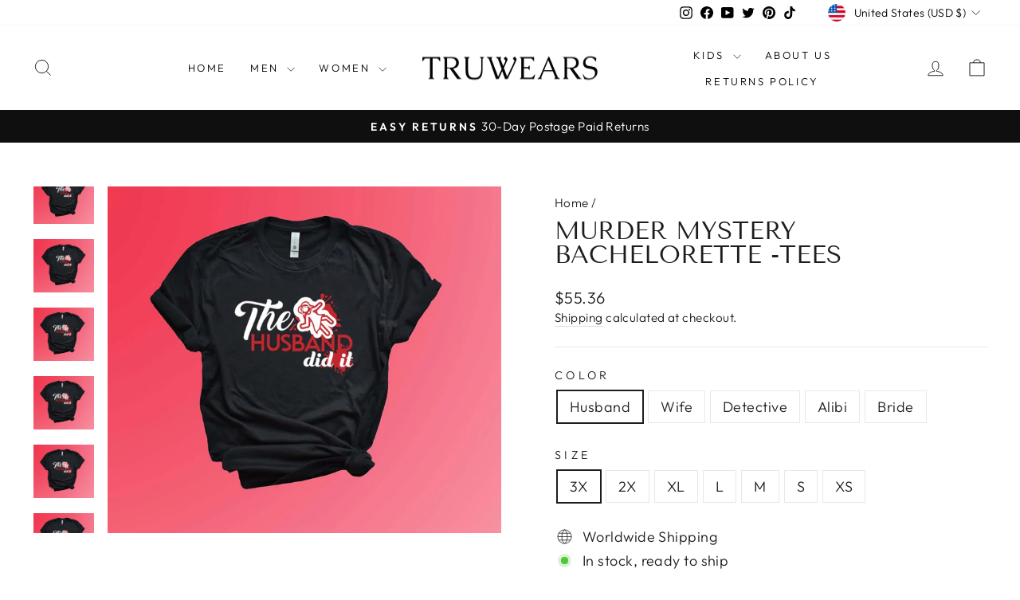

--- FILE ---
content_type: text/html; charset=utf-8
request_url: https://truwears.com/products/murder-mystery-bachelorette-tees-42971
body_size: 61730
content:
<!doctype html>
<html class="no-js" lang="en" dir="ltr">
<head>
  <!-- Meta Pixel Code -->
<script>
!function(f,b,e,v,n,t,s)
{if(f.fbq)return;n=f.fbq=function(){n.callMethod?
n.callMethod.apply(n,arguments):n.queue.push(arguments)};
if(!f._fbq)f._fbq=n;n.push=n;n.loaded=!0;n.version='2.0';
n.queue=[];t=b.createElement(e);t.async=!0;
t.src=v;s=b.getElementsByTagName(e)[0];
s.parentNode.insertBefore(t,s)}(window, document,'script',
'https://connect.facebook.net/en_US/fbevents.js');
fbq('init', '230410212360307');
fbq('track', 'PageView');
</script>
<noscript><img height="1" width="1" style="display:none"
src="https://www.facebook.com/tr?id=230410212360307&ev=PageView&noscript=1"
/></noscript>
<!-- End Meta Pixel Code -->
  <meta charset="utf-8">
  <meta http-equiv="X-UA-Compatible" content="IE=edge,chrome=1">
  <meta name="viewport" content="width=device-width,initial-scale=1">
  <meta name="theme-color" content="#111111">
  <link rel="canonical" href="https://truwears.com/products/murder-mystery-bachelorette-tees-42971">
  <link rel="preconnect" href="https://cdn.shopify.com" crossorigin>
  <link rel="preconnect" href="https://fonts.shopifycdn.com" crossorigin>
  <link rel="dns-prefetch" href="https://productreviews.shopifycdn.com">
  <link rel="dns-prefetch" href="https://ajax.googleapis.com">
  <link rel="dns-prefetch" href="https://maps.googleapis.com">
  <link rel="dns-prefetch" href="https://maps.gstatic.com"><link rel="shortcut icon" href="//truwears.com/cdn/shop/files/fav_32x32.png?v=1652034160" type="image/png" /><title>Murder Mystery Bachelorette -Tees
&ndash; TruWears™
</title>
<meta name="description" content="I&#39;m not sure about your crew but I know that here at Bachette we have listened to enough true crime podcasts to &quot;Basically be a Detective!&quot; These tees feature a Bachette.com exclusive design that will bring just a bit of drama and intrigue to your Bachelorette Party. Always remember...it&#39;s never a mannequin!White tee r"><meta property="og:site_name" content="TruWears™">
  <meta property="og:url" content="https://truwears.com/products/murder-mystery-bachelorette-tees-42971">
  <meta property="og:title" content="Murder Mystery Bachelorette -Tees">
  <meta property="og:type" content="product">
  <meta property="og:description" content="I&#39;m not sure about your crew but I know that here at Bachette we have listened to enough true crime podcasts to &quot;Basically be a Detective!&quot; These tees feature a Bachette.com exclusive design that will bring just a bit of drama and intrigue to your Bachelorette Party. Always remember...it&#39;s never a mannequin!White tee r"><meta property="og:image" content="http://truwears.com/cdn/shop/products/c85c3e2cb000055010af0c7091ed0679.jpg?v=1666182345">
    <meta property="og:image:secure_url" content="https://truwears.com/cdn/shop/products/c85c3e2cb000055010af0c7091ed0679.jpg?v=1666182345">
    <meta property="og:image:width" content="602">
    <meta property="og:image:height" content="897"><meta name="twitter:site" content="@TruWears">
  <meta name="twitter:card" content="summary_large_image">
  <meta name="twitter:title" content="Murder Mystery Bachelorette -Tees">
  <meta name="twitter:description" content="I&#39;m not sure about your crew but I know that here at Bachette we have listened to enough true crime podcasts to &quot;Basically be a Detective!&quot; These tees feature a Bachette.com exclusive design that will bring just a bit of drama and intrigue to your Bachelorette Party. Always remember...it&#39;s never a mannequin!White tee r">
<style data-shopify>@font-face {
  font-family: "Tenor Sans";
  font-weight: 400;
  font-style: normal;
  font-display: swap;
  src: url("//truwears.com/cdn/fonts/tenor_sans/tenorsans_n4.966071a72c28462a9256039d3e3dc5b0cf314f65.woff2") format("woff2"),
       url("//truwears.com/cdn/fonts/tenor_sans/tenorsans_n4.2282841d948f9649ba5c3cad6ea46df268141820.woff") format("woff");
}

  @font-face {
  font-family: Outfit;
  font-weight: 300;
  font-style: normal;
  font-display: swap;
  src: url("//truwears.com/cdn/fonts/outfit/outfit_n3.8c97ae4c4fac7c2ea467a6dc784857f4de7e0e37.woff2") format("woff2"),
       url("//truwears.com/cdn/fonts/outfit/outfit_n3.b50a189ccde91f9bceee88f207c18c09f0b62a7b.woff") format("woff");
}


  @font-face {
  font-family: Outfit;
  font-weight: 600;
  font-style: normal;
  font-display: swap;
  src: url("//truwears.com/cdn/fonts/outfit/outfit_n6.dfcbaa80187851df2e8384061616a8eaa1702fdc.woff2") format("woff2"),
       url("//truwears.com/cdn/fonts/outfit/outfit_n6.88384e9fc3e36038624caccb938f24ea8008a91d.woff") format("woff");
}

  
  
</style><link href="//truwears.com/cdn/shop/t/6/assets/theme.css?v=32798363153486260031735347683" rel="stylesheet" type="text/css" media="all" />
<style data-shopify>:root {
    --typeHeaderPrimary: "Tenor Sans";
    --typeHeaderFallback: sans-serif;
    --typeHeaderSize: 36px;
    --typeHeaderWeight: 400;
    --typeHeaderLineHeight: 1;
    --typeHeaderSpacing: 0.0em;

    --typeBasePrimary:Outfit;
    --typeBaseFallback:sans-serif;
    --typeBaseSize: 18px;
    --typeBaseWeight: 300;
    --typeBaseSpacing: 0.025em;
    --typeBaseLineHeight: 1.4;
    --typeBaselineHeightMinus01: 1.3;

    --typeCollectionTitle: 20px;

    --iconWeight: 2px;
    --iconLinecaps: miter;

    
        --buttonRadius: 0;
    

    --colorGridOverlayOpacity: 0.1;
    }

    .placeholder-content {
    background-image: linear-gradient(100deg, #ffffff 40%, #f7f7f7 63%, #ffffff 79%);
    }</style><script>
    document.documentElement.className = document.documentElement.className.replace('no-js', 'js');

    window.theme = window.theme || {};
    theme.routes = {
      home: "/",
      cart: "/cart.js",
      cartPage: "/cart",
      cartAdd: "/cart/add.js",
      cartChange: "/cart/change.js",
      search: "/search",
      predictiveSearch: "/search/suggest"
    };
    theme.strings = {
      soldOut: "Sold Out",
      unavailable: "Unavailable",
      inStockLabel: "In stock, ready to ship",
      oneStockLabel: "Low stock - [count] item left",
      otherStockLabel: "Low stock - [count] items left",
      willNotShipUntil: "Ready to ship [date]",
      willBeInStockAfter: "Back in stock [date]",
      waitingForStock: "Inventory on the way",
      savePrice: "Save [saved_amount]",
      cartEmpty: "Your cart is currently empty.",
      cartTermsConfirmation: "You must agree with the terms and conditions of sales to check out",
      searchCollections: "Collections",
      searchPages: "Pages",
      searchArticles: "Articles",
      productFrom: "from ",
      maxQuantity: "You can only have [quantity] of [title] in your cart."
    };
    theme.settings = {
      cartType: "drawer",
      isCustomerTemplate: false,
      moneyFormat: "${{amount}}",
      saveType: "dollar",
      productImageSize: "natural",
      productImageCover: false,
      predictiveSearch: true,
      predictiveSearchType: null,
      predictiveSearchVendor: false,
      predictiveSearchPrice: false,
      quickView: true,
      themeName: 'Impulse',
      themeVersion: "7.3.4"
    };
  </script>

  <script>window.performance && window.performance.mark && window.performance.mark('shopify.content_for_header.start');</script><meta name="facebook-domain-verification" content="uefqxniw66dta2g5uy5rwapevpap5q">
<meta name="google-site-verification" content="MTVblAmNpyve_7LPPvNJ3RNhnRyoLQoabkkRK8vT10o">
<meta id="shopify-digital-wallet" name="shopify-digital-wallet" content="/63911231744/digital_wallets/dialog">
<meta name="shopify-checkout-api-token" content="67a4d5dbca4884df76cb12e2a4b07e45">
<link rel="alternate" hreflang="x-default" href="https://truwears.com/products/murder-mystery-bachelorette-tees-42971">
<link rel="alternate" hreflang="en" href="https://truwears.com/products/murder-mystery-bachelorette-tees-42971">
<link rel="alternate" hreflang="en-CA" href="https://truwears.com/en-ca/products/murder-mystery-bachelorette-tees-42971">
<link rel="alternate" type="application/json+oembed" href="https://truwears.com/products/murder-mystery-bachelorette-tees-42971.oembed">
<script async="async" src="/checkouts/internal/preloads.js?locale=en-US"></script>
<link rel="preconnect" href="https://shop.app" crossorigin="anonymous">
<script async="async" src="https://shop.app/checkouts/internal/preloads.js?locale=en-US&shop_id=63911231744" crossorigin="anonymous"></script>
<script id="apple-pay-shop-capabilities" type="application/json">{"shopId":63911231744,"countryCode":"GB","currencyCode":"USD","merchantCapabilities":["supports3DS"],"merchantId":"gid:\/\/shopify\/Shop\/63911231744","merchantName":"TruWears™","requiredBillingContactFields":["postalAddress","email"],"requiredShippingContactFields":["postalAddress","email"],"shippingType":"shipping","supportedNetworks":["visa","maestro","masterCard","amex","discover","elo"],"total":{"type":"pending","label":"TruWears™","amount":"1.00"},"shopifyPaymentsEnabled":true,"supportsSubscriptions":true}</script>
<script id="shopify-features" type="application/json">{"accessToken":"67a4d5dbca4884df76cb12e2a4b07e45","betas":["rich-media-storefront-analytics"],"domain":"truwears.com","predictiveSearch":true,"shopId":63911231744,"locale":"en"}</script>
<script>var Shopify = Shopify || {};
Shopify.shop = "truwears-yahoo-com.myshopify.com";
Shopify.locale = "en";
Shopify.currency = {"active":"USD","rate":"1.0"};
Shopify.country = "US";
Shopify.theme = {"name":"Impulse","id":136907849984,"schema_name":"Impulse","schema_version":"7.3.4","theme_store_id":857,"role":"main"};
Shopify.theme.handle = "null";
Shopify.theme.style = {"id":null,"handle":null};
Shopify.cdnHost = "truwears.com/cdn";
Shopify.routes = Shopify.routes || {};
Shopify.routes.root = "/";</script>
<script type="module">!function(o){(o.Shopify=o.Shopify||{}).modules=!0}(window);</script>
<script>!function(o){function n(){var o=[];function n(){o.push(Array.prototype.slice.apply(arguments))}return n.q=o,n}var t=o.Shopify=o.Shopify||{};t.loadFeatures=n(),t.autoloadFeatures=n()}(window);</script>
<script>
  window.ShopifyPay = window.ShopifyPay || {};
  window.ShopifyPay.apiHost = "shop.app\/pay";
  window.ShopifyPay.redirectState = null;
</script>
<script id="shop-js-analytics" type="application/json">{"pageType":"product"}</script>
<script defer="defer" async type="module" src="//truwears.com/cdn/shopifycloud/shop-js/modules/v2/client.init-shop-cart-sync_BdyHc3Nr.en.esm.js"></script>
<script defer="defer" async type="module" src="//truwears.com/cdn/shopifycloud/shop-js/modules/v2/chunk.common_Daul8nwZ.esm.js"></script>
<script type="module">
  await import("//truwears.com/cdn/shopifycloud/shop-js/modules/v2/client.init-shop-cart-sync_BdyHc3Nr.en.esm.js");
await import("//truwears.com/cdn/shopifycloud/shop-js/modules/v2/chunk.common_Daul8nwZ.esm.js");

  window.Shopify.SignInWithShop?.initShopCartSync?.({"fedCMEnabled":true,"windoidEnabled":true});

</script>
<script>
  window.Shopify = window.Shopify || {};
  if (!window.Shopify.featureAssets) window.Shopify.featureAssets = {};
  window.Shopify.featureAssets['shop-js'] = {"shop-cart-sync":["modules/v2/client.shop-cart-sync_QYOiDySF.en.esm.js","modules/v2/chunk.common_Daul8nwZ.esm.js"],"init-fed-cm":["modules/v2/client.init-fed-cm_DchLp9rc.en.esm.js","modules/v2/chunk.common_Daul8nwZ.esm.js"],"shop-button":["modules/v2/client.shop-button_OV7bAJc5.en.esm.js","modules/v2/chunk.common_Daul8nwZ.esm.js"],"init-windoid":["modules/v2/client.init-windoid_DwxFKQ8e.en.esm.js","modules/v2/chunk.common_Daul8nwZ.esm.js"],"shop-cash-offers":["modules/v2/client.shop-cash-offers_DWtL6Bq3.en.esm.js","modules/v2/chunk.common_Daul8nwZ.esm.js","modules/v2/chunk.modal_CQq8HTM6.esm.js"],"shop-toast-manager":["modules/v2/client.shop-toast-manager_CX9r1SjA.en.esm.js","modules/v2/chunk.common_Daul8nwZ.esm.js"],"init-shop-email-lookup-coordinator":["modules/v2/client.init-shop-email-lookup-coordinator_UhKnw74l.en.esm.js","modules/v2/chunk.common_Daul8nwZ.esm.js"],"pay-button":["modules/v2/client.pay-button_DzxNnLDY.en.esm.js","modules/v2/chunk.common_Daul8nwZ.esm.js"],"avatar":["modules/v2/client.avatar_BTnouDA3.en.esm.js"],"init-shop-cart-sync":["modules/v2/client.init-shop-cart-sync_BdyHc3Nr.en.esm.js","modules/v2/chunk.common_Daul8nwZ.esm.js"],"shop-login-button":["modules/v2/client.shop-login-button_D8B466_1.en.esm.js","modules/v2/chunk.common_Daul8nwZ.esm.js","modules/v2/chunk.modal_CQq8HTM6.esm.js"],"init-customer-accounts-sign-up":["modules/v2/client.init-customer-accounts-sign-up_C8fpPm4i.en.esm.js","modules/v2/client.shop-login-button_D8B466_1.en.esm.js","modules/v2/chunk.common_Daul8nwZ.esm.js","modules/v2/chunk.modal_CQq8HTM6.esm.js"],"init-shop-for-new-customer-accounts":["modules/v2/client.init-shop-for-new-customer-accounts_CVTO0Ztu.en.esm.js","modules/v2/client.shop-login-button_D8B466_1.en.esm.js","modules/v2/chunk.common_Daul8nwZ.esm.js","modules/v2/chunk.modal_CQq8HTM6.esm.js"],"init-customer-accounts":["modules/v2/client.init-customer-accounts_dRgKMfrE.en.esm.js","modules/v2/client.shop-login-button_D8B466_1.en.esm.js","modules/v2/chunk.common_Daul8nwZ.esm.js","modules/v2/chunk.modal_CQq8HTM6.esm.js"],"shop-follow-button":["modules/v2/client.shop-follow-button_CkZpjEct.en.esm.js","modules/v2/chunk.common_Daul8nwZ.esm.js","modules/v2/chunk.modal_CQq8HTM6.esm.js"],"lead-capture":["modules/v2/client.lead-capture_BntHBhfp.en.esm.js","modules/v2/chunk.common_Daul8nwZ.esm.js","modules/v2/chunk.modal_CQq8HTM6.esm.js"],"checkout-modal":["modules/v2/client.checkout-modal_CfxcYbTm.en.esm.js","modules/v2/chunk.common_Daul8nwZ.esm.js","modules/v2/chunk.modal_CQq8HTM6.esm.js"],"shop-login":["modules/v2/client.shop-login_Da4GZ2H6.en.esm.js","modules/v2/chunk.common_Daul8nwZ.esm.js","modules/v2/chunk.modal_CQq8HTM6.esm.js"],"payment-terms":["modules/v2/client.payment-terms_MV4M3zvL.en.esm.js","modules/v2/chunk.common_Daul8nwZ.esm.js","modules/v2/chunk.modal_CQq8HTM6.esm.js"]};
</script>
<script>(function() {
  var isLoaded = false;
  function asyncLoad() {
    if (isLoaded) return;
    isLoaded = true;
    var urls = ["https:\/\/intg.snapchat.com\/shopify\/shopify-scevent-init.js?id=7fc754ad-3d30-4622-9327-91868448e08e\u0026shop=truwears-yahoo-com.myshopify.com"];
    for (var i = 0; i < urls.length; i++) {
      var s = document.createElement('script');
      s.type = 'text/javascript';
      s.async = true;
      s.src = urls[i];
      var x = document.getElementsByTagName('script')[0];
      x.parentNode.insertBefore(s, x);
    }
  };
  if(window.attachEvent) {
    window.attachEvent('onload', asyncLoad);
  } else {
    window.addEventListener('load', asyncLoad, false);
  }
})();</script>
<script id="__st">var __st={"a":63911231744,"offset":0,"reqid":"ab3aff81-78f7-4ace-b27c-e7e7dd0029d1-1768977360","pageurl":"truwears.com\/products\/murder-mystery-bachelorette-tees-42971","u":"c3125341aed9","p":"product","rtyp":"product","rid":8007910260992};</script>
<script>window.ShopifyPaypalV4VisibilityTracking = true;</script>
<script id="captcha-bootstrap">!function(){'use strict';const t='contact',e='account',n='new_comment',o=[[t,t],['blogs',n],['comments',n],[t,'customer']],c=[[e,'customer_login'],[e,'guest_login'],[e,'recover_customer_password'],[e,'create_customer']],r=t=>t.map((([t,e])=>`form[action*='/${t}']:not([data-nocaptcha='true']) input[name='form_type'][value='${e}']`)).join(','),a=t=>()=>t?[...document.querySelectorAll(t)].map((t=>t.form)):[];function s(){const t=[...o],e=r(t);return a(e)}const i='password',u='form_key',d=['recaptcha-v3-token','g-recaptcha-response','h-captcha-response',i],f=()=>{try{return window.sessionStorage}catch{return}},m='__shopify_v',_=t=>t.elements[u];function p(t,e,n=!1){try{const o=window.sessionStorage,c=JSON.parse(o.getItem(e)),{data:r}=function(t){const{data:e,action:n}=t;return t[m]||n?{data:e,action:n}:{data:t,action:n}}(c);for(const[e,n]of Object.entries(r))t.elements[e]&&(t.elements[e].value=n);n&&o.removeItem(e)}catch(o){console.error('form repopulation failed',{error:o})}}const l='form_type',E='cptcha';function T(t){t.dataset[E]=!0}const w=window,h=w.document,L='Shopify',v='ce_forms',y='captcha';let A=!1;((t,e)=>{const n=(g='f06e6c50-85a8-45c8-87d0-21a2b65856fe',I='https://cdn.shopify.com/shopifycloud/storefront-forms-hcaptcha/ce_storefront_forms_captcha_hcaptcha.v1.5.2.iife.js',D={infoText:'Protected by hCaptcha',privacyText:'Privacy',termsText:'Terms'},(t,e,n)=>{const o=w[L][v],c=o.bindForm;if(c)return c(t,g,e,D).then(n);var r;o.q.push([[t,g,e,D],n]),r=I,A||(h.body.append(Object.assign(h.createElement('script'),{id:'captcha-provider',async:!0,src:r})),A=!0)});var g,I,D;w[L]=w[L]||{},w[L][v]=w[L][v]||{},w[L][v].q=[],w[L][y]=w[L][y]||{},w[L][y].protect=function(t,e){n(t,void 0,e),T(t)},Object.freeze(w[L][y]),function(t,e,n,w,h,L){const[v,y,A,g]=function(t,e,n){const i=e?o:[],u=t?c:[],d=[...i,...u],f=r(d),m=r(i),_=r(d.filter((([t,e])=>n.includes(e))));return[a(f),a(m),a(_),s()]}(w,h,L),I=t=>{const e=t.target;return e instanceof HTMLFormElement?e:e&&e.form},D=t=>v().includes(t);t.addEventListener('submit',(t=>{const e=I(t);if(!e)return;const n=D(e)&&!e.dataset.hcaptchaBound&&!e.dataset.recaptchaBound,o=_(e),c=g().includes(e)&&(!o||!o.value);(n||c)&&t.preventDefault(),c&&!n&&(function(t){try{if(!f())return;!function(t){const e=f();if(!e)return;const n=_(t);if(!n)return;const o=n.value;o&&e.removeItem(o)}(t);const e=Array.from(Array(32),(()=>Math.random().toString(36)[2])).join('');!function(t,e){_(t)||t.append(Object.assign(document.createElement('input'),{type:'hidden',name:u})),t.elements[u].value=e}(t,e),function(t,e){const n=f();if(!n)return;const o=[...t.querySelectorAll(`input[type='${i}']`)].map((({name:t})=>t)),c=[...d,...o],r={};for(const[a,s]of new FormData(t).entries())c.includes(a)||(r[a]=s);n.setItem(e,JSON.stringify({[m]:1,action:t.action,data:r}))}(t,e)}catch(e){console.error('failed to persist form',e)}}(e),e.submit())}));const S=(t,e)=>{t&&!t.dataset[E]&&(n(t,e.some((e=>e===t))),T(t))};for(const o of['focusin','change'])t.addEventListener(o,(t=>{const e=I(t);D(e)&&S(e,y())}));const B=e.get('form_key'),M=e.get(l),P=B&&M;t.addEventListener('DOMContentLoaded',(()=>{const t=y();if(P)for(const e of t)e.elements[l].value===M&&p(e,B);[...new Set([...A(),...v().filter((t=>'true'===t.dataset.shopifyCaptcha))])].forEach((e=>S(e,t)))}))}(h,new URLSearchParams(w.location.search),n,t,e,['guest_login'])})(!0,!0)}();</script>
<script integrity="sha256-4kQ18oKyAcykRKYeNunJcIwy7WH5gtpwJnB7kiuLZ1E=" data-source-attribution="shopify.loadfeatures" defer="defer" src="//truwears.com/cdn/shopifycloud/storefront/assets/storefront/load_feature-a0a9edcb.js" crossorigin="anonymous"></script>
<script crossorigin="anonymous" defer="defer" src="//truwears.com/cdn/shopifycloud/storefront/assets/shopify_pay/storefront-65b4c6d7.js?v=20250812"></script>
<script data-source-attribution="shopify.dynamic_checkout.dynamic.init">var Shopify=Shopify||{};Shopify.PaymentButton=Shopify.PaymentButton||{isStorefrontPortableWallets:!0,init:function(){window.Shopify.PaymentButton.init=function(){};var t=document.createElement("script");t.src="https://truwears.com/cdn/shopifycloud/portable-wallets/latest/portable-wallets.en.js",t.type="module",document.head.appendChild(t)}};
</script>
<script data-source-attribution="shopify.dynamic_checkout.buyer_consent">
  function portableWalletsHideBuyerConsent(e){var t=document.getElementById("shopify-buyer-consent"),n=document.getElementById("shopify-subscription-policy-button");t&&n&&(t.classList.add("hidden"),t.setAttribute("aria-hidden","true"),n.removeEventListener("click",e))}function portableWalletsShowBuyerConsent(e){var t=document.getElementById("shopify-buyer-consent"),n=document.getElementById("shopify-subscription-policy-button");t&&n&&(t.classList.remove("hidden"),t.removeAttribute("aria-hidden"),n.addEventListener("click",e))}window.Shopify?.PaymentButton&&(window.Shopify.PaymentButton.hideBuyerConsent=portableWalletsHideBuyerConsent,window.Shopify.PaymentButton.showBuyerConsent=portableWalletsShowBuyerConsent);
</script>
<script>
  function portableWalletsCleanup(e){e&&e.src&&console.error("Failed to load portable wallets script "+e.src);var t=document.querySelectorAll("shopify-accelerated-checkout .shopify-payment-button__skeleton, shopify-accelerated-checkout-cart .wallet-cart-button__skeleton"),e=document.getElementById("shopify-buyer-consent");for(let e=0;e<t.length;e++)t[e].remove();e&&e.remove()}function portableWalletsNotLoadedAsModule(e){e instanceof ErrorEvent&&"string"==typeof e.message&&e.message.includes("import.meta")&&"string"==typeof e.filename&&e.filename.includes("portable-wallets")&&(window.removeEventListener("error",portableWalletsNotLoadedAsModule),window.Shopify.PaymentButton.failedToLoad=e,"loading"===document.readyState?document.addEventListener("DOMContentLoaded",window.Shopify.PaymentButton.init):window.Shopify.PaymentButton.init())}window.addEventListener("error",portableWalletsNotLoadedAsModule);
</script>

<script type="module" src="https://truwears.com/cdn/shopifycloud/portable-wallets/latest/portable-wallets.en.js" onError="portableWalletsCleanup(this)" crossorigin="anonymous"></script>
<script nomodule>
  document.addEventListener("DOMContentLoaded", portableWalletsCleanup);
</script>

<link id="shopify-accelerated-checkout-styles" rel="stylesheet" media="screen" href="https://truwears.com/cdn/shopifycloud/portable-wallets/latest/accelerated-checkout-backwards-compat.css" crossorigin="anonymous">
<style id="shopify-accelerated-checkout-cart">
        #shopify-buyer-consent {
  margin-top: 1em;
  display: inline-block;
  width: 100%;
}

#shopify-buyer-consent.hidden {
  display: none;
}

#shopify-subscription-policy-button {
  background: none;
  border: none;
  padding: 0;
  text-decoration: underline;
  font-size: inherit;
  cursor: pointer;
}

#shopify-subscription-policy-button::before {
  box-shadow: none;
}

      </style>

<script>window.performance && window.performance.mark && window.performance.mark('shopify.content_for_header.end');</script>

  <script src="//truwears.com/cdn/shop/t/6/assets/vendor-scripts-v11.js" defer="defer"></script><link rel="stylesheet" href="//truwears.com/cdn/shop/t/6/assets/country-flags.css"><script src="//truwears.com/cdn/shop/t/6/assets/theme.js?v=137436199022560166481683462250" defer="defer"></script>
<!-- BEGIN app block: shopify://apps/judge-me-reviews/blocks/judgeme_core/61ccd3b1-a9f2-4160-9fe9-4fec8413e5d8 --><!-- Start of Judge.me Core -->






<link rel="dns-prefetch" href="https://cdnwidget.judge.me">
<link rel="dns-prefetch" href="https://cdn.judge.me">
<link rel="dns-prefetch" href="https://cdn1.judge.me">
<link rel="dns-prefetch" href="https://api.judge.me">

<script data-cfasync='false' class='jdgm-settings-script'>window.jdgmSettings={"pagination":5,"disable_web_reviews":false,"badge_no_review_text":"No reviews","badge_n_reviews_text":"{{ n }} review/reviews","hide_badge_preview_if_no_reviews":true,"badge_hide_text":false,"enforce_center_preview_badge":false,"widget_title":"Customer Reviews","widget_open_form_text":"Write a review","widget_close_form_text":"Cancel review","widget_refresh_page_text":"Refresh page","widget_summary_text":"Based on {{ number_of_reviews }} review/reviews","widget_no_review_text":"Be the first to write a review","widget_name_field_text":"Display name","widget_verified_name_field_text":"Verified Name (public)","widget_name_placeholder_text":"Display name","widget_required_field_error_text":"This field is required.","widget_email_field_text":"Email address","widget_verified_email_field_text":"Verified Email (private, can not be edited)","widget_email_placeholder_text":"Your email address","widget_email_field_error_text":"Please enter a valid email address.","widget_rating_field_text":"Rating","widget_review_title_field_text":"Review Title","widget_review_title_placeholder_text":"Give your review a title","widget_review_body_field_text":"Review content","widget_review_body_placeholder_text":"Start writing here...","widget_pictures_field_text":"Picture/Video (optional)","widget_submit_review_text":"Submit Review","widget_submit_verified_review_text":"Submit Verified Review","widget_submit_success_msg_with_auto_publish":"Thank you! Please refresh the page in a few moments to see your review. You can remove or edit your review by logging into \u003ca href='https://judge.me/login' target='_blank' rel='nofollow noopener'\u003eJudge.me\u003c/a\u003e","widget_submit_success_msg_no_auto_publish":"Thank you! Your review will be published as soon as it is approved by the shop admin. You can remove or edit your review by logging into \u003ca href='https://judge.me/login' target='_blank' rel='nofollow noopener'\u003eJudge.me\u003c/a\u003e","widget_show_default_reviews_out_of_total_text":"Showing {{ n_reviews_shown }} out of {{ n_reviews }} reviews.","widget_show_all_link_text":"Show all","widget_show_less_link_text":"Show less","widget_author_said_text":"{{ reviewer_name }} said:","widget_days_text":"{{ n }} days ago","widget_weeks_text":"{{ n }} week/weeks ago","widget_months_text":"{{ n }} month/months ago","widget_years_text":"{{ n }} year/years ago","widget_yesterday_text":"Yesterday","widget_today_text":"Today","widget_replied_text":"\u003e\u003e {{ shop_name }} replied:","widget_read_more_text":"Read more","widget_reviewer_name_as_initial":"","widget_rating_filter_color":"#fbcd0a","widget_rating_filter_see_all_text":"See all reviews","widget_sorting_most_recent_text":"Most Recent","widget_sorting_highest_rating_text":"Highest Rating","widget_sorting_lowest_rating_text":"Lowest Rating","widget_sorting_with_pictures_text":"Only Pictures","widget_sorting_most_helpful_text":"Most Helpful","widget_open_question_form_text":"Ask a question","widget_reviews_subtab_text":"Reviews","widget_questions_subtab_text":"Questions","widget_question_label_text":"Question","widget_answer_label_text":"Answer","widget_question_placeholder_text":"Write your question here","widget_submit_question_text":"Submit Question","widget_question_submit_success_text":"Thank you for your question! We will notify you once it gets answered.","verified_badge_text":"Verified","verified_badge_bg_color":"","verified_badge_text_color":"","verified_badge_placement":"left-of-reviewer-name","widget_review_max_height":"","widget_hide_border":false,"widget_social_share":false,"widget_thumb":false,"widget_review_location_show":false,"widget_location_format":"","all_reviews_include_out_of_store_products":true,"all_reviews_out_of_store_text":"(out of store)","all_reviews_pagination":100,"all_reviews_product_name_prefix_text":"about","enable_review_pictures":true,"enable_question_anwser":false,"widget_theme":"default","review_date_format":"mm/dd/yyyy","default_sort_method":"most-recent","widget_product_reviews_subtab_text":"Product Reviews","widget_shop_reviews_subtab_text":"Shop Reviews","widget_other_products_reviews_text":"Reviews for other products","widget_store_reviews_subtab_text":"Store reviews","widget_no_store_reviews_text":"This store hasn't received any reviews yet","widget_web_restriction_product_reviews_text":"This product hasn't received any reviews yet","widget_no_items_text":"No items found","widget_show_more_text":"Show more","widget_write_a_store_review_text":"Write a Store Review","widget_other_languages_heading":"Reviews in Other Languages","widget_translate_review_text":"Translate review to {{ language }}","widget_translating_review_text":"Translating...","widget_show_original_translation_text":"Show original ({{ language }})","widget_translate_review_failed_text":"Review couldn't be translated.","widget_translate_review_retry_text":"Retry","widget_translate_review_try_again_later_text":"Try again later","show_product_url_for_grouped_product":false,"widget_sorting_pictures_first_text":"Pictures First","show_pictures_on_all_rev_page_mobile":false,"show_pictures_on_all_rev_page_desktop":false,"floating_tab_hide_mobile_install_preference":false,"floating_tab_button_name":"★ Reviews","floating_tab_title":"Let customers speak for us","floating_tab_button_color":"","floating_tab_button_background_color":"","floating_tab_url":"","floating_tab_url_enabled":false,"floating_tab_tab_style":"text","all_reviews_text_badge_text":"Customers rate us {{ shop.metafields.judgeme.all_reviews_rating | round: 1 }}/5 based on {{ shop.metafields.judgeme.all_reviews_count }} reviews.","all_reviews_text_badge_text_branded_style":"{{ shop.metafields.judgeme.all_reviews_rating | round: 1 }} out of 5 stars based on {{ shop.metafields.judgeme.all_reviews_count }} reviews","is_all_reviews_text_badge_a_link":false,"show_stars_for_all_reviews_text_badge":false,"all_reviews_text_badge_url":"","all_reviews_text_style":"branded","all_reviews_text_color_style":"judgeme_brand_color","all_reviews_text_color":"#108474","all_reviews_text_show_jm_brand":true,"featured_carousel_show_header":true,"featured_carousel_title":"Let customers speak for us","testimonials_carousel_title":"Customers are saying","videos_carousel_title":"Real customer stories","cards_carousel_title":"Customers are saying","featured_carousel_count_text":"from {{ n }} reviews","featured_carousel_add_link_to_all_reviews_page":false,"featured_carousel_url":"","featured_carousel_show_images":true,"featured_carousel_autoslide_interval":5,"featured_carousel_arrows_on_the_sides":false,"featured_carousel_height":250,"featured_carousel_width":80,"featured_carousel_image_size":0,"featured_carousel_image_height":250,"featured_carousel_arrow_color":"#eeeeee","verified_count_badge_style":"branded","verified_count_badge_orientation":"horizontal","verified_count_badge_color_style":"judgeme_brand_color","verified_count_badge_color":"#108474","is_verified_count_badge_a_link":false,"verified_count_badge_url":"","verified_count_badge_show_jm_brand":true,"widget_rating_preset_default":5,"widget_first_sub_tab":"product-reviews","widget_show_histogram":true,"widget_histogram_use_custom_color":false,"widget_pagination_use_custom_color":false,"widget_star_use_custom_color":false,"widget_verified_badge_use_custom_color":false,"widget_write_review_use_custom_color":false,"picture_reminder_submit_button":"Upload Pictures","enable_review_videos":false,"mute_video_by_default":false,"widget_sorting_videos_first_text":"Videos First","widget_review_pending_text":"Pending","featured_carousel_items_for_large_screen":3,"social_share_options_order":"Facebook,Twitter","remove_microdata_snippet":true,"disable_json_ld":false,"enable_json_ld_products":false,"preview_badge_show_question_text":false,"preview_badge_no_question_text":"No questions","preview_badge_n_question_text":"{{ number_of_questions }} question/questions","qa_badge_show_icon":false,"qa_badge_position":"same-row","remove_judgeme_branding":false,"widget_add_search_bar":false,"widget_search_bar_placeholder":"Search","widget_sorting_verified_only_text":"Verified only","featured_carousel_theme":"default","featured_carousel_show_rating":true,"featured_carousel_show_title":true,"featured_carousel_show_body":true,"featured_carousel_show_date":false,"featured_carousel_show_reviewer":true,"featured_carousel_show_product":false,"featured_carousel_header_background_color":"#108474","featured_carousel_header_text_color":"#ffffff","featured_carousel_name_product_separator":"reviewed","featured_carousel_full_star_background":"#108474","featured_carousel_empty_star_background":"#dadada","featured_carousel_vertical_theme_background":"#f9fafb","featured_carousel_verified_badge_enable":true,"featured_carousel_verified_badge_color":"#108474","featured_carousel_border_style":"round","featured_carousel_review_line_length_limit":3,"featured_carousel_more_reviews_button_text":"Read more reviews","featured_carousel_view_product_button_text":"View product","all_reviews_page_load_reviews_on":"scroll","all_reviews_page_load_more_text":"Load More Reviews","disable_fb_tab_reviews":false,"enable_ajax_cdn_cache":false,"widget_advanced_speed_features":5,"widget_public_name_text":"displayed publicly like","default_reviewer_name":"John Smith","default_reviewer_name_has_non_latin":true,"widget_reviewer_anonymous":"Anonymous","medals_widget_title":"Judge.me Review Medals","medals_widget_background_color":"#f9fafb","medals_widget_position":"footer_all_pages","medals_widget_border_color":"#f9fafb","medals_widget_verified_text_position":"left","medals_widget_use_monochromatic_version":false,"medals_widget_elements_color":"#108474","show_reviewer_avatar":true,"widget_invalid_yt_video_url_error_text":"Not a YouTube video URL","widget_max_length_field_error_text":"Please enter no more than {0} characters.","widget_show_country_flag":false,"widget_show_collected_via_shop_app":true,"widget_verified_by_shop_badge_style":"light","widget_verified_by_shop_text":"Verified by Shop","widget_show_photo_gallery":false,"widget_load_with_code_splitting":true,"widget_ugc_install_preference":false,"widget_ugc_title":"Made by us, Shared by you","widget_ugc_subtitle":"Tag us to see your picture featured in our page","widget_ugc_arrows_color":"#ffffff","widget_ugc_primary_button_text":"Buy Now","widget_ugc_primary_button_background_color":"#108474","widget_ugc_primary_button_text_color":"#ffffff","widget_ugc_primary_button_border_width":"0","widget_ugc_primary_button_border_style":"none","widget_ugc_primary_button_border_color":"#108474","widget_ugc_primary_button_border_radius":"25","widget_ugc_secondary_button_text":"Load More","widget_ugc_secondary_button_background_color":"#ffffff","widget_ugc_secondary_button_text_color":"#108474","widget_ugc_secondary_button_border_width":"2","widget_ugc_secondary_button_border_style":"solid","widget_ugc_secondary_button_border_color":"#108474","widget_ugc_secondary_button_border_radius":"25","widget_ugc_reviews_button_text":"View Reviews","widget_ugc_reviews_button_background_color":"#ffffff","widget_ugc_reviews_button_text_color":"#108474","widget_ugc_reviews_button_border_width":"2","widget_ugc_reviews_button_border_style":"solid","widget_ugc_reviews_button_border_color":"#108474","widget_ugc_reviews_button_border_radius":"25","widget_ugc_reviews_button_link_to":"judgeme-reviews-page","widget_ugc_show_post_date":true,"widget_ugc_max_width":"800","widget_rating_metafield_value_type":true,"widget_primary_color":"#121313","widget_enable_secondary_color":false,"widget_secondary_color":"#edf5f5","widget_summary_average_rating_text":"{{ average_rating }} out of 5","widget_media_grid_title":"Customer photos \u0026 videos","widget_media_grid_see_more_text":"See more","widget_round_style":false,"widget_show_product_medals":true,"widget_verified_by_judgeme_text":"Verified by Judge.me","widget_show_store_medals":true,"widget_verified_by_judgeme_text_in_store_medals":"Verified by Judge.me","widget_media_field_exceed_quantity_message":"Sorry, we can only accept {{ max_media }} for one review.","widget_media_field_exceed_limit_message":"{{ file_name }} is too large, please select a {{ media_type }} less than {{ size_limit }}MB.","widget_review_submitted_text":"Review Submitted!","widget_question_submitted_text":"Question Submitted!","widget_close_form_text_question":"Cancel","widget_write_your_answer_here_text":"Write your answer here","widget_enabled_branded_link":true,"widget_show_collected_by_judgeme":true,"widget_reviewer_name_color":"","widget_write_review_text_color":"","widget_write_review_bg_color":"","widget_collected_by_judgeme_text":"collected by Judge.me","widget_pagination_type":"standard","widget_load_more_text":"Load More","widget_load_more_color":"#108474","widget_full_review_text":"Full Review","widget_read_more_reviews_text":"Read More Reviews","widget_read_questions_text":"Read Questions","widget_questions_and_answers_text":"Questions \u0026 Answers","widget_verified_by_text":"Verified by","widget_verified_text":"Verified","widget_number_of_reviews_text":"{{ number_of_reviews }} reviews","widget_back_button_text":"Back","widget_next_button_text":"Next","widget_custom_forms_filter_button":"Filters","custom_forms_style":"horizontal","widget_show_review_information":false,"how_reviews_are_collected":"How reviews are collected?","widget_show_review_keywords":false,"widget_gdpr_statement":"How we use your data: We'll only contact you about the review you left, and only if necessary. By submitting your review, you agree to Judge.me's \u003ca href='https://judge.me/terms' target='_blank' rel='nofollow noopener'\u003eterms\u003c/a\u003e, \u003ca href='https://judge.me/privacy' target='_blank' rel='nofollow noopener'\u003eprivacy\u003c/a\u003e and \u003ca href='https://judge.me/content-policy' target='_blank' rel='nofollow noopener'\u003econtent\u003c/a\u003e policies.","widget_multilingual_sorting_enabled":false,"widget_translate_review_content_enabled":false,"widget_translate_review_content_method":"manual","popup_widget_review_selection":"automatically_with_pictures","popup_widget_round_border_style":true,"popup_widget_show_title":true,"popup_widget_show_body":true,"popup_widget_show_reviewer":false,"popup_widget_show_product":true,"popup_widget_show_pictures":true,"popup_widget_use_review_picture":true,"popup_widget_show_on_home_page":true,"popup_widget_show_on_product_page":true,"popup_widget_show_on_collection_page":true,"popup_widget_show_on_cart_page":true,"popup_widget_position":"bottom_left","popup_widget_first_review_delay":5,"popup_widget_duration":5,"popup_widget_interval":5,"popup_widget_review_count":5,"popup_widget_hide_on_mobile":true,"review_snippet_widget_round_border_style":true,"review_snippet_widget_card_color":"#FFFFFF","review_snippet_widget_slider_arrows_background_color":"#FFFFFF","review_snippet_widget_slider_arrows_color":"#000000","review_snippet_widget_star_color":"#108474","show_product_variant":false,"all_reviews_product_variant_label_text":"Variant: ","widget_show_verified_branding":true,"widget_ai_summary_title":"Customers say","widget_ai_summary_disclaimer":"AI-powered review summary based on recent customer reviews","widget_show_ai_summary":false,"widget_show_ai_summary_bg":false,"widget_show_review_title_input":true,"redirect_reviewers_invited_via_email":"review_widget","request_store_review_after_product_review":false,"request_review_other_products_in_order":false,"review_form_color_scheme":"default","review_form_corner_style":"square","review_form_star_color":{},"review_form_text_color":"#333333","review_form_background_color":"#ffffff","review_form_field_background_color":"#fafafa","review_form_button_color":{},"review_form_button_text_color":"#ffffff","review_form_modal_overlay_color":"#000000","review_content_screen_title_text":"How would you rate this product?","review_content_introduction_text":"We would love it if you would share a bit about your experience.","store_review_form_title_text":"How would you rate this store?","store_review_form_introduction_text":"We would love it if you would share a bit about your experience.","show_review_guidance_text":true,"one_star_review_guidance_text":"Poor","five_star_review_guidance_text":"Great","customer_information_screen_title_text":"About you","customer_information_introduction_text":"Please tell us more about you.","custom_questions_screen_title_text":"Your experience in more detail","custom_questions_introduction_text":"Here are a few questions to help us understand more about your experience.","review_submitted_screen_title_text":"Thanks for your review!","review_submitted_screen_thank_you_text":"We are processing it and it will appear on the store soon.","review_submitted_screen_email_verification_text":"Please confirm your email by clicking the link we just sent you. This helps us keep reviews authentic.","review_submitted_request_store_review_text":"Would you like to share your experience of shopping with us?","review_submitted_review_other_products_text":"Would you like to review these products?","store_review_screen_title_text":"Would you like to share your experience of shopping with us?","store_review_introduction_text":"We value your feedback and use it to improve. Please share any thoughts or suggestions you have.","reviewer_media_screen_title_picture_text":"Share a picture","reviewer_media_introduction_picture_text":"Upload a photo to support your review.","reviewer_media_screen_title_video_text":"Share a video","reviewer_media_introduction_video_text":"Upload a video to support your review.","reviewer_media_screen_title_picture_or_video_text":"Share a picture or video","reviewer_media_introduction_picture_or_video_text":"Upload a photo or video to support your review.","reviewer_media_youtube_url_text":"Paste your Youtube URL here","advanced_settings_next_step_button_text":"Next","advanced_settings_close_review_button_text":"Close","modal_write_review_flow":false,"write_review_flow_required_text":"Required","write_review_flow_privacy_message_text":"We respect your privacy.","write_review_flow_anonymous_text":"Post review as anonymous","write_review_flow_visibility_text":"This won't be visible to other customers.","write_review_flow_multiple_selection_help_text":"Select as many as you like","write_review_flow_single_selection_help_text":"Select one option","write_review_flow_required_field_error_text":"This field is required","write_review_flow_invalid_email_error_text":"Please enter a valid email address","write_review_flow_max_length_error_text":"Max. {{ max_length }} characters.","write_review_flow_media_upload_text":"\u003cb\u003eClick to upload\u003c/b\u003e or drag and drop","write_review_flow_gdpr_statement":"We'll only contact you about your review if necessary. By submitting your review, you agree to our \u003ca href='https://judge.me/terms' target='_blank' rel='nofollow noopener'\u003eterms and conditions\u003c/a\u003e and \u003ca href='https://judge.me/privacy' target='_blank' rel='nofollow noopener'\u003eprivacy policy\u003c/a\u003e.","rating_only_reviews_enabled":false,"show_negative_reviews_help_screen":false,"new_review_flow_help_screen_rating_threshold":3,"negative_review_resolution_screen_title_text":"Tell us more","negative_review_resolution_text":"Your experience matters to us. If there were issues with your purchase, we're here to help. Feel free to reach out to us, we'd love the opportunity to make things right.","negative_review_resolution_button_text":"Contact us","negative_review_resolution_proceed_with_review_text":"Leave a review","negative_review_resolution_subject":"Issue with purchase from {{ shop_name }}.{{ order_name }}","preview_badge_collection_page_install_status":false,"widget_review_custom_css":"","preview_badge_custom_css":"","preview_badge_stars_count":"5-stars","featured_carousel_custom_css":"","floating_tab_custom_css":"","all_reviews_widget_custom_css":"","medals_widget_custom_css":"","verified_badge_custom_css":"","all_reviews_text_custom_css":"","transparency_badges_collected_via_store_invite":false,"transparency_badges_from_another_provider":false,"transparency_badges_collected_from_store_visitor":false,"transparency_badges_collected_by_verified_review_provider":false,"transparency_badges_earned_reward":false,"transparency_badges_collected_via_store_invite_text":"Review collected via store invitation","transparency_badges_from_another_provider_text":"Review collected from another provider","transparency_badges_collected_from_store_visitor_text":"Review collected from a store visitor","transparency_badges_written_in_google_text":"Review written in Google","transparency_badges_written_in_etsy_text":"Review written in Etsy","transparency_badges_written_in_shop_app_text":"Review written in Shop App","transparency_badges_earned_reward_text":"Review earned a reward for future purchase","product_review_widget_per_page":10,"widget_store_review_label_text":"Review about the store","checkout_comment_extension_title_on_product_page":"Customer Comments","checkout_comment_extension_num_latest_comment_show":5,"checkout_comment_extension_format":"name_and_timestamp","checkout_comment_customer_name":"last_initial","checkout_comment_comment_notification":true,"preview_badge_collection_page_install_preference":false,"preview_badge_home_page_install_preference":false,"preview_badge_product_page_install_preference":false,"review_widget_install_preference":"","review_carousel_install_preference":false,"floating_reviews_tab_install_preference":"none","verified_reviews_count_badge_install_preference":false,"all_reviews_text_install_preference":false,"review_widget_best_location":false,"judgeme_medals_install_preference":false,"review_widget_revamp_enabled":false,"review_widget_qna_enabled":false,"review_widget_header_theme":"minimal","review_widget_widget_title_enabled":true,"review_widget_header_text_size":"medium","review_widget_header_text_weight":"regular","review_widget_average_rating_style":"compact","review_widget_bar_chart_enabled":true,"review_widget_bar_chart_type":"numbers","review_widget_bar_chart_style":"standard","review_widget_expanded_media_gallery_enabled":false,"review_widget_reviews_section_theme":"standard","review_widget_image_style":"thumbnails","review_widget_review_image_ratio":"square","review_widget_stars_size":"medium","review_widget_verified_badge":"standard_text","review_widget_review_title_text_size":"medium","review_widget_review_text_size":"medium","review_widget_review_text_length":"medium","review_widget_number_of_columns_desktop":3,"review_widget_carousel_transition_speed":5,"review_widget_custom_questions_answers_display":"always","review_widget_button_text_color":"#FFFFFF","review_widget_text_color":"#000000","review_widget_lighter_text_color":"#7B7B7B","review_widget_corner_styling":"soft","review_widget_review_word_singular":"review","review_widget_review_word_plural":"reviews","review_widget_voting_label":"Helpful?","review_widget_shop_reply_label":"Reply from {{ shop_name }}:","review_widget_filters_title":"Filters","qna_widget_question_word_singular":"Question","qna_widget_question_word_plural":"Questions","qna_widget_answer_reply_label":"Answer from {{ answerer_name }}:","qna_content_screen_title_text":"Ask a question about this product","qna_widget_question_required_field_error_text":"Please enter your question.","qna_widget_flow_gdpr_statement":"We'll only contact you about your question if necessary. By submitting your question, you agree to our \u003ca href='https://judge.me/terms' target='_blank' rel='nofollow noopener'\u003eterms and conditions\u003c/a\u003e and \u003ca href='https://judge.me/privacy' target='_blank' rel='nofollow noopener'\u003eprivacy policy\u003c/a\u003e.","qna_widget_question_submitted_text":"Thanks for your question!","qna_widget_close_form_text_question":"Close","qna_widget_question_submit_success_text":"We’ll notify you by email when your question is answered.","all_reviews_widget_v2025_enabled":false,"all_reviews_widget_v2025_header_theme":"default","all_reviews_widget_v2025_widget_title_enabled":true,"all_reviews_widget_v2025_header_text_size":"medium","all_reviews_widget_v2025_header_text_weight":"regular","all_reviews_widget_v2025_average_rating_style":"compact","all_reviews_widget_v2025_bar_chart_enabled":true,"all_reviews_widget_v2025_bar_chart_type":"numbers","all_reviews_widget_v2025_bar_chart_style":"standard","all_reviews_widget_v2025_expanded_media_gallery_enabled":false,"all_reviews_widget_v2025_show_store_medals":true,"all_reviews_widget_v2025_show_photo_gallery":true,"all_reviews_widget_v2025_show_review_keywords":false,"all_reviews_widget_v2025_show_ai_summary":false,"all_reviews_widget_v2025_show_ai_summary_bg":false,"all_reviews_widget_v2025_add_search_bar":false,"all_reviews_widget_v2025_default_sort_method":"most-recent","all_reviews_widget_v2025_reviews_per_page":10,"all_reviews_widget_v2025_reviews_section_theme":"default","all_reviews_widget_v2025_image_style":"thumbnails","all_reviews_widget_v2025_review_image_ratio":"square","all_reviews_widget_v2025_stars_size":"medium","all_reviews_widget_v2025_verified_badge":"bold_badge","all_reviews_widget_v2025_review_title_text_size":"medium","all_reviews_widget_v2025_review_text_size":"medium","all_reviews_widget_v2025_review_text_length":"medium","all_reviews_widget_v2025_number_of_columns_desktop":3,"all_reviews_widget_v2025_carousel_transition_speed":5,"all_reviews_widget_v2025_custom_questions_answers_display":"always","all_reviews_widget_v2025_show_product_variant":false,"all_reviews_widget_v2025_show_reviewer_avatar":true,"all_reviews_widget_v2025_reviewer_name_as_initial":"","all_reviews_widget_v2025_review_location_show":false,"all_reviews_widget_v2025_location_format":"","all_reviews_widget_v2025_show_country_flag":false,"all_reviews_widget_v2025_verified_by_shop_badge_style":"light","all_reviews_widget_v2025_social_share":false,"all_reviews_widget_v2025_social_share_options_order":"Facebook,Twitter,LinkedIn,Pinterest","all_reviews_widget_v2025_pagination_type":"standard","all_reviews_widget_v2025_button_text_color":"#FFFFFF","all_reviews_widget_v2025_text_color":"#000000","all_reviews_widget_v2025_lighter_text_color":"#7B7B7B","all_reviews_widget_v2025_corner_styling":"soft","all_reviews_widget_v2025_title":"Customer reviews","all_reviews_widget_v2025_ai_summary_title":"Customers say about this store","all_reviews_widget_v2025_no_review_text":"Be the first to write a review","platform":"shopify","branding_url":"https://app.judge.me/reviews/stores/truwears.com","branding_text":"Powered by Judge.me","locale":"en","reply_name":"TruWears™","widget_version":"3.0","footer":true,"autopublish":true,"review_dates":true,"enable_custom_form":false,"shop_use_review_site":true,"shop_locale":"en","enable_multi_locales_translations":false,"show_review_title_input":true,"review_verification_email_status":"always","can_be_branded":false,"reply_name_text":"TruWears™"};</script> <style class='jdgm-settings-style'>﻿.jdgm-xx{left:0}:root{--jdgm-primary-color: #121313;--jdgm-secondary-color: rgba(18,19,19,0.1);--jdgm-star-color: #121313;--jdgm-write-review-text-color: white;--jdgm-write-review-bg-color: #121313;--jdgm-paginate-color: #121313;--jdgm-border-radius: 0;--jdgm-reviewer-name-color: #121313}.jdgm-histogram__bar-content{background-color:#121313}.jdgm-rev[data-verified-buyer=true] .jdgm-rev__icon.jdgm-rev__icon:after,.jdgm-rev__buyer-badge.jdgm-rev__buyer-badge{color:white;background-color:#121313}.jdgm-review-widget--small .jdgm-gallery.jdgm-gallery .jdgm-gallery__thumbnail-link:nth-child(8) .jdgm-gallery__thumbnail-wrapper.jdgm-gallery__thumbnail-wrapper:before{content:"See more"}@media only screen and (min-width: 768px){.jdgm-gallery.jdgm-gallery .jdgm-gallery__thumbnail-link:nth-child(8) .jdgm-gallery__thumbnail-wrapper.jdgm-gallery__thumbnail-wrapper:before{content:"See more"}}.jdgm-prev-badge[data-average-rating='0.00']{display:none !important}.jdgm-author-all-initials{display:none !important}.jdgm-author-last-initial{display:none !important}.jdgm-rev-widg__title{visibility:hidden}.jdgm-rev-widg__summary-text{visibility:hidden}.jdgm-prev-badge__text{visibility:hidden}.jdgm-rev__prod-link-prefix:before{content:'about'}.jdgm-rev__variant-label:before{content:'Variant: '}.jdgm-rev__out-of-store-text:before{content:'(out of store)'}@media only screen and (min-width: 768px){.jdgm-rev__pics .jdgm-rev_all-rev-page-picture-separator,.jdgm-rev__pics .jdgm-rev__product-picture{display:none}}@media only screen and (max-width: 768px){.jdgm-rev__pics .jdgm-rev_all-rev-page-picture-separator,.jdgm-rev__pics .jdgm-rev__product-picture{display:none}}.jdgm-preview-badge[data-template="product"]{display:none !important}.jdgm-preview-badge[data-template="collection"]{display:none !important}.jdgm-preview-badge[data-template="index"]{display:none !important}.jdgm-review-widget[data-from-snippet="true"]{display:none !important}.jdgm-verified-count-badget[data-from-snippet="true"]{display:none !important}.jdgm-carousel-wrapper[data-from-snippet="true"]{display:none !important}.jdgm-all-reviews-text[data-from-snippet="true"]{display:none !important}.jdgm-medals-section[data-from-snippet="true"]{display:none !important}.jdgm-ugc-media-wrapper[data-from-snippet="true"]{display:none !important}.jdgm-rev__transparency-badge[data-badge-type="review_collected_via_store_invitation"]{display:none !important}.jdgm-rev__transparency-badge[data-badge-type="review_collected_from_another_provider"]{display:none !important}.jdgm-rev__transparency-badge[data-badge-type="review_collected_from_store_visitor"]{display:none !important}.jdgm-rev__transparency-badge[data-badge-type="review_written_in_etsy"]{display:none !important}.jdgm-rev__transparency-badge[data-badge-type="review_written_in_google_business"]{display:none !important}.jdgm-rev__transparency-badge[data-badge-type="review_written_in_shop_app"]{display:none !important}.jdgm-rev__transparency-badge[data-badge-type="review_earned_for_future_purchase"]{display:none !important}.jdgm-review-snippet-widget .jdgm-rev-snippet-widget__cards-container .jdgm-rev-snippet-card{border-radius:8px;background:#fff}.jdgm-review-snippet-widget .jdgm-rev-snippet-widget__cards-container .jdgm-rev-snippet-card__rev-rating .jdgm-star{color:#108474}.jdgm-review-snippet-widget .jdgm-rev-snippet-widget__prev-btn,.jdgm-review-snippet-widget .jdgm-rev-snippet-widget__next-btn{border-radius:50%;background:#fff}.jdgm-review-snippet-widget .jdgm-rev-snippet-widget__prev-btn>svg,.jdgm-review-snippet-widget .jdgm-rev-snippet-widget__next-btn>svg{fill:#000}.jdgm-full-rev-modal.rev-snippet-widget .jm-mfp-container .jm-mfp-content,.jdgm-full-rev-modal.rev-snippet-widget .jm-mfp-container .jdgm-full-rev__icon,.jdgm-full-rev-modal.rev-snippet-widget .jm-mfp-container .jdgm-full-rev__pic-img,.jdgm-full-rev-modal.rev-snippet-widget .jm-mfp-container .jdgm-full-rev__reply{border-radius:8px}.jdgm-full-rev-modal.rev-snippet-widget .jm-mfp-container .jdgm-full-rev[data-verified-buyer="true"] .jdgm-full-rev__icon::after{border-radius:8px}.jdgm-full-rev-modal.rev-snippet-widget .jm-mfp-container .jdgm-full-rev .jdgm-rev__buyer-badge{border-radius:calc( 8px / 2 )}.jdgm-full-rev-modal.rev-snippet-widget .jm-mfp-container .jdgm-full-rev .jdgm-full-rev__replier::before{content:'TruWears™'}.jdgm-full-rev-modal.rev-snippet-widget .jm-mfp-container .jdgm-full-rev .jdgm-full-rev__product-button{border-radius:calc( 8px * 6 )}
</style> <style class='jdgm-settings-style'></style>

  
  
  
  <style class='jdgm-miracle-styles'>
  @-webkit-keyframes jdgm-spin{0%{-webkit-transform:rotate(0deg);-ms-transform:rotate(0deg);transform:rotate(0deg)}100%{-webkit-transform:rotate(359deg);-ms-transform:rotate(359deg);transform:rotate(359deg)}}@keyframes jdgm-spin{0%{-webkit-transform:rotate(0deg);-ms-transform:rotate(0deg);transform:rotate(0deg)}100%{-webkit-transform:rotate(359deg);-ms-transform:rotate(359deg);transform:rotate(359deg)}}@font-face{font-family:'JudgemeStar';src:url("[data-uri]") format("woff");font-weight:normal;font-style:normal}.jdgm-star{font-family:'JudgemeStar';display:inline !important;text-decoration:none !important;padding:0 4px 0 0 !important;margin:0 !important;font-weight:bold;opacity:1;-webkit-font-smoothing:antialiased;-moz-osx-font-smoothing:grayscale}.jdgm-star:hover{opacity:1}.jdgm-star:last-of-type{padding:0 !important}.jdgm-star.jdgm--on:before{content:"\e000"}.jdgm-star.jdgm--off:before{content:"\e001"}.jdgm-star.jdgm--half:before{content:"\e002"}.jdgm-widget *{margin:0;line-height:1.4;-webkit-box-sizing:border-box;-moz-box-sizing:border-box;box-sizing:border-box;-webkit-overflow-scrolling:touch}.jdgm-hidden{display:none !important;visibility:hidden !important}.jdgm-temp-hidden{display:none}.jdgm-spinner{width:40px;height:40px;margin:auto;border-radius:50%;border-top:2px solid #eee;border-right:2px solid #eee;border-bottom:2px solid #eee;border-left:2px solid #ccc;-webkit-animation:jdgm-spin 0.8s infinite linear;animation:jdgm-spin 0.8s infinite linear}.jdgm-prev-badge{display:block !important}

</style>


  
  
   


<script data-cfasync='false' class='jdgm-script'>
!function(e){window.jdgm=window.jdgm||{},jdgm.CDN_HOST="https://cdnwidget.judge.me/",jdgm.CDN_HOST_ALT="https://cdn2.judge.me/cdn/widget_frontend/",jdgm.API_HOST="https://api.judge.me/",jdgm.CDN_BASE_URL="https://cdn.shopify.com/extensions/019bdc9e-9889-75cc-9a3d-a887384f20d4/judgeme-extensions-301/assets/",
jdgm.docReady=function(d){(e.attachEvent?"complete"===e.readyState:"loading"!==e.readyState)?
setTimeout(d,0):e.addEventListener("DOMContentLoaded",d)},jdgm.loadCSS=function(d,t,o,a){
!o&&jdgm.loadCSS.requestedUrls.indexOf(d)>=0||(jdgm.loadCSS.requestedUrls.push(d),
(a=e.createElement("link")).rel="stylesheet",a.class="jdgm-stylesheet",a.media="nope!",
a.href=d,a.onload=function(){this.media="all",t&&setTimeout(t)},e.body.appendChild(a))},
jdgm.loadCSS.requestedUrls=[],jdgm.loadJS=function(e,d){var t=new XMLHttpRequest;
t.onreadystatechange=function(){4===t.readyState&&(Function(t.response)(),d&&d(t.response))},
t.open("GET",e),t.onerror=function(){if(e.indexOf(jdgm.CDN_HOST)===0&&jdgm.CDN_HOST_ALT!==jdgm.CDN_HOST){var f=e.replace(jdgm.CDN_HOST,jdgm.CDN_HOST_ALT);jdgm.loadJS(f,d)}},t.send()},jdgm.docReady((function(){(window.jdgmLoadCSS||e.querySelectorAll(
".jdgm-widget, .jdgm-all-reviews-page").length>0)&&(jdgmSettings.widget_load_with_code_splitting?
parseFloat(jdgmSettings.widget_version)>=3?jdgm.loadCSS(jdgm.CDN_HOST+"widget_v3/base.css"):
jdgm.loadCSS(jdgm.CDN_HOST+"widget/base.css"):jdgm.loadCSS(jdgm.CDN_HOST+"shopify_v2.css"),
jdgm.loadJS(jdgm.CDN_HOST+"loa"+"der.js"))}))}(document);
</script>
<noscript><link rel="stylesheet" type="text/css" media="all" href="https://cdnwidget.judge.me/shopify_v2.css"></noscript>

<!-- BEGIN app snippet: theme_fix_tags --><script>
  (function() {
    var jdgmThemeFixes = null;
    if (!jdgmThemeFixes) return;
    var thisThemeFix = jdgmThemeFixes[Shopify.theme.id];
    if (!thisThemeFix) return;

    if (thisThemeFix.html) {
      document.addEventListener("DOMContentLoaded", function() {
        var htmlDiv = document.createElement('div');
        htmlDiv.classList.add('jdgm-theme-fix-html');
        htmlDiv.innerHTML = thisThemeFix.html;
        document.body.append(htmlDiv);
      });
    };

    if (thisThemeFix.css) {
      var styleTag = document.createElement('style');
      styleTag.classList.add('jdgm-theme-fix-style');
      styleTag.innerHTML = thisThemeFix.css;
      document.head.append(styleTag);
    };

    if (thisThemeFix.js) {
      var scriptTag = document.createElement('script');
      scriptTag.classList.add('jdgm-theme-fix-script');
      scriptTag.innerHTML = thisThemeFix.js;
      document.head.append(scriptTag);
    };
  })();
</script>
<!-- END app snippet -->
<!-- End of Judge.me Core -->



<!-- END app block --><!-- BEGIN app block: shopify://apps/klaviyo-email-marketing-sms/blocks/klaviyo-onsite-embed/2632fe16-c075-4321-a88b-50b567f42507 -->












  <script async src="https://static.klaviyo.com/onsite/js/UxHmTn/klaviyo.js?company_id=UxHmTn"></script>
  <script>!function(){if(!window.klaviyo){window._klOnsite=window._klOnsite||[];try{window.klaviyo=new Proxy({},{get:function(n,i){return"push"===i?function(){var n;(n=window._klOnsite).push.apply(n,arguments)}:function(){for(var n=arguments.length,o=new Array(n),w=0;w<n;w++)o[w]=arguments[w];var t="function"==typeof o[o.length-1]?o.pop():void 0,e=new Promise((function(n){window._klOnsite.push([i].concat(o,[function(i){t&&t(i),n(i)}]))}));return e}}})}catch(n){window.klaviyo=window.klaviyo||[],window.klaviyo.push=function(){var n;(n=window._klOnsite).push.apply(n,arguments)}}}}();</script>

  
    <script id="viewed_product">
      if (item == null) {
        var _learnq = _learnq || [];

        var MetafieldReviews = null
        var MetafieldYotpoRating = null
        var MetafieldYotpoCount = null
        var MetafieldLooxRating = null
        var MetafieldLooxCount = null
        var okendoProduct = null
        var okendoProductReviewCount = null
        var okendoProductReviewAverageValue = null
        try {
          // The following fields are used for Customer Hub recently viewed in order to add reviews.
          // This information is not part of __kla_viewed. Instead, it is part of __kla_viewed_reviewed_items
          MetafieldReviews = {};
          MetafieldYotpoRating = null
          MetafieldYotpoCount = null
          MetafieldLooxRating = null
          MetafieldLooxCount = null

          okendoProduct = null
          // If the okendo metafield is not legacy, it will error, which then requires the new json formatted data
          if (okendoProduct && 'error' in okendoProduct) {
            okendoProduct = null
          }
          okendoProductReviewCount = okendoProduct ? okendoProduct.reviewCount : null
          okendoProductReviewAverageValue = okendoProduct ? okendoProduct.reviewAverageValue : null
        } catch (error) {
          console.error('Error in Klaviyo onsite reviews tracking:', error);
        }

        var item = {
          Name: "Murder Mystery Bachelorette -Tees",
          ProductID: 8007910260992,
          Categories: ["Tees \u0026 Tank Tops"],
          ImageURL: "https://truwears.com/cdn/shop/products/c85c3e2cb000055010af0c7091ed0679_grande.jpg?v=1666182345",
          URL: "https://truwears.com/products/murder-mystery-bachelorette-tees-42971",
          Brand: "TruWears",
          Price: "$55.36",
          Value: "55.36",
          CompareAtPrice: "$0.00"
        };
        _learnq.push(['track', 'Viewed Product', item]);
        _learnq.push(['trackViewedItem', {
          Title: item.Name,
          ItemId: item.ProductID,
          Categories: item.Categories,
          ImageUrl: item.ImageURL,
          Url: item.URL,
          Metadata: {
            Brand: item.Brand,
            Price: item.Price,
            Value: item.Value,
            CompareAtPrice: item.CompareAtPrice
          },
          metafields:{
            reviews: MetafieldReviews,
            yotpo:{
              rating: MetafieldYotpoRating,
              count: MetafieldYotpoCount,
            },
            loox:{
              rating: MetafieldLooxRating,
              count: MetafieldLooxCount,
            },
            okendo: {
              rating: okendoProductReviewAverageValue,
              count: okendoProductReviewCount,
            }
          }
        }]);
      }
    </script>
  




  <script>
    window.klaviyoReviewsProductDesignMode = false
  </script>







<!-- END app block --><script src="https://cdn.shopify.com/extensions/019bdc9e-9889-75cc-9a3d-a887384f20d4/judgeme-extensions-301/assets/loader.js" type="text/javascript" defer="defer"></script>
<link href="https://monorail-edge.shopifysvc.com" rel="dns-prefetch">
<script>(function(){if ("sendBeacon" in navigator && "performance" in window) {try {var session_token_from_headers = performance.getEntriesByType('navigation')[0].serverTiming.find(x => x.name == '_s').description;} catch {var session_token_from_headers = undefined;}var session_cookie_matches = document.cookie.match(/_shopify_s=([^;]*)/);var session_token_from_cookie = session_cookie_matches && session_cookie_matches.length === 2 ? session_cookie_matches[1] : "";var session_token = session_token_from_headers || session_token_from_cookie || "";function handle_abandonment_event(e) {var entries = performance.getEntries().filter(function(entry) {return /monorail-edge.shopifysvc.com/.test(entry.name);});if (!window.abandonment_tracked && entries.length === 0) {window.abandonment_tracked = true;var currentMs = Date.now();var navigation_start = performance.timing.navigationStart;var payload = {shop_id: 63911231744,url: window.location.href,navigation_start,duration: currentMs - navigation_start,session_token,page_type: "product"};window.navigator.sendBeacon("https://monorail-edge.shopifysvc.com/v1/produce", JSON.stringify({schema_id: "online_store_buyer_site_abandonment/1.1",payload: payload,metadata: {event_created_at_ms: currentMs,event_sent_at_ms: currentMs}}));}}window.addEventListener('pagehide', handle_abandonment_event);}}());</script>
<script id="web-pixels-manager-setup">(function e(e,d,r,n,o){if(void 0===o&&(o={}),!Boolean(null===(a=null===(i=window.Shopify)||void 0===i?void 0:i.analytics)||void 0===a?void 0:a.replayQueue)){var i,a;window.Shopify=window.Shopify||{};var t=window.Shopify;t.analytics=t.analytics||{};var s=t.analytics;s.replayQueue=[],s.publish=function(e,d,r){return s.replayQueue.push([e,d,r]),!0};try{self.performance.mark("wpm:start")}catch(e){}var l=function(){var e={modern:/Edge?\/(1{2}[4-9]|1[2-9]\d|[2-9]\d{2}|\d{4,})\.\d+(\.\d+|)|Firefox\/(1{2}[4-9]|1[2-9]\d|[2-9]\d{2}|\d{4,})\.\d+(\.\d+|)|Chrom(ium|e)\/(9{2}|\d{3,})\.\d+(\.\d+|)|(Maci|X1{2}).+ Version\/(15\.\d+|(1[6-9]|[2-9]\d|\d{3,})\.\d+)([,.]\d+|)( \(\w+\)|)( Mobile\/\w+|) Safari\/|Chrome.+OPR\/(9{2}|\d{3,})\.\d+\.\d+|(CPU[ +]OS|iPhone[ +]OS|CPU[ +]iPhone|CPU IPhone OS|CPU iPad OS)[ +]+(15[._]\d+|(1[6-9]|[2-9]\d|\d{3,})[._]\d+)([._]\d+|)|Android:?[ /-](13[3-9]|1[4-9]\d|[2-9]\d{2}|\d{4,})(\.\d+|)(\.\d+|)|Android.+Firefox\/(13[5-9]|1[4-9]\d|[2-9]\d{2}|\d{4,})\.\d+(\.\d+|)|Android.+Chrom(ium|e)\/(13[3-9]|1[4-9]\d|[2-9]\d{2}|\d{4,})\.\d+(\.\d+|)|SamsungBrowser\/([2-9]\d|\d{3,})\.\d+/,legacy:/Edge?\/(1[6-9]|[2-9]\d|\d{3,})\.\d+(\.\d+|)|Firefox\/(5[4-9]|[6-9]\d|\d{3,})\.\d+(\.\d+|)|Chrom(ium|e)\/(5[1-9]|[6-9]\d|\d{3,})\.\d+(\.\d+|)([\d.]+$|.*Safari\/(?![\d.]+ Edge\/[\d.]+$))|(Maci|X1{2}).+ Version\/(10\.\d+|(1[1-9]|[2-9]\d|\d{3,})\.\d+)([,.]\d+|)( \(\w+\)|)( Mobile\/\w+|) Safari\/|Chrome.+OPR\/(3[89]|[4-9]\d|\d{3,})\.\d+\.\d+|(CPU[ +]OS|iPhone[ +]OS|CPU[ +]iPhone|CPU IPhone OS|CPU iPad OS)[ +]+(10[._]\d+|(1[1-9]|[2-9]\d|\d{3,})[._]\d+)([._]\d+|)|Android:?[ /-](13[3-9]|1[4-9]\d|[2-9]\d{2}|\d{4,})(\.\d+|)(\.\d+|)|Mobile Safari.+OPR\/([89]\d|\d{3,})\.\d+\.\d+|Android.+Firefox\/(13[5-9]|1[4-9]\d|[2-9]\d{2}|\d{4,})\.\d+(\.\d+|)|Android.+Chrom(ium|e)\/(13[3-9]|1[4-9]\d|[2-9]\d{2}|\d{4,})\.\d+(\.\d+|)|Android.+(UC? ?Browser|UCWEB|U3)[ /]?(15\.([5-9]|\d{2,})|(1[6-9]|[2-9]\d|\d{3,})\.\d+)\.\d+|SamsungBrowser\/(5\.\d+|([6-9]|\d{2,})\.\d+)|Android.+MQ{2}Browser\/(14(\.(9|\d{2,})|)|(1[5-9]|[2-9]\d|\d{3,})(\.\d+|))(\.\d+|)|K[Aa][Ii]OS\/(3\.\d+|([4-9]|\d{2,})\.\d+)(\.\d+|)/},d=e.modern,r=e.legacy,n=navigator.userAgent;return n.match(d)?"modern":n.match(r)?"legacy":"unknown"}(),u="modern"===l?"modern":"legacy",c=(null!=n?n:{modern:"",legacy:""})[u],f=function(e){return[e.baseUrl,"/wpm","/b",e.hashVersion,"modern"===e.buildTarget?"m":"l",".js"].join("")}({baseUrl:d,hashVersion:r,buildTarget:u}),m=function(e){var d=e.version,r=e.bundleTarget,n=e.surface,o=e.pageUrl,i=e.monorailEndpoint;return{emit:function(e){var a=e.status,t=e.errorMsg,s=(new Date).getTime(),l=JSON.stringify({metadata:{event_sent_at_ms:s},events:[{schema_id:"web_pixels_manager_load/3.1",payload:{version:d,bundle_target:r,page_url:o,status:a,surface:n,error_msg:t},metadata:{event_created_at_ms:s}}]});if(!i)return console&&console.warn&&console.warn("[Web Pixels Manager] No Monorail endpoint provided, skipping logging."),!1;try{return self.navigator.sendBeacon.bind(self.navigator)(i,l)}catch(e){}var u=new XMLHttpRequest;try{return u.open("POST",i,!0),u.setRequestHeader("Content-Type","text/plain"),u.send(l),!0}catch(e){return console&&console.warn&&console.warn("[Web Pixels Manager] Got an unhandled error while logging to Monorail."),!1}}}}({version:r,bundleTarget:l,surface:e.surface,pageUrl:self.location.href,monorailEndpoint:e.monorailEndpoint});try{o.browserTarget=l,function(e){var d=e.src,r=e.async,n=void 0===r||r,o=e.onload,i=e.onerror,a=e.sri,t=e.scriptDataAttributes,s=void 0===t?{}:t,l=document.createElement("script"),u=document.querySelector("head"),c=document.querySelector("body");if(l.async=n,l.src=d,a&&(l.integrity=a,l.crossOrigin="anonymous"),s)for(var f in s)if(Object.prototype.hasOwnProperty.call(s,f))try{l.dataset[f]=s[f]}catch(e){}if(o&&l.addEventListener("load",o),i&&l.addEventListener("error",i),u)u.appendChild(l);else{if(!c)throw new Error("Did not find a head or body element to append the script");c.appendChild(l)}}({src:f,async:!0,onload:function(){if(!function(){var e,d;return Boolean(null===(d=null===(e=window.Shopify)||void 0===e?void 0:e.analytics)||void 0===d?void 0:d.initialized)}()){var d=window.webPixelsManager.init(e)||void 0;if(d){var r=window.Shopify.analytics;r.replayQueue.forEach((function(e){var r=e[0],n=e[1],o=e[2];d.publishCustomEvent(r,n,o)})),r.replayQueue=[],r.publish=d.publishCustomEvent,r.visitor=d.visitor,r.initialized=!0}}},onerror:function(){return m.emit({status:"failed",errorMsg:"".concat(f," has failed to load")})},sri:function(e){var d=/^sha384-[A-Za-z0-9+/=]+$/;return"string"==typeof e&&d.test(e)}(c)?c:"",scriptDataAttributes:o}),m.emit({status:"loading"})}catch(e){m.emit({status:"failed",errorMsg:(null==e?void 0:e.message)||"Unknown error"})}}})({shopId: 63911231744,storefrontBaseUrl: "https://truwears.com",extensionsBaseUrl: "https://extensions.shopifycdn.com/cdn/shopifycloud/web-pixels-manager",monorailEndpoint: "https://monorail-edge.shopifysvc.com/unstable/produce_batch",surface: "storefront-renderer",enabledBetaFlags: ["2dca8a86"],webPixelsConfigList: [{"id":"1033634048","configuration":"{\"webPixelName\":\"Judge.me\"}","eventPayloadVersion":"v1","runtimeContext":"STRICT","scriptVersion":"34ad157958823915625854214640f0bf","type":"APP","apiClientId":683015,"privacyPurposes":["ANALYTICS"],"dataSharingAdjustments":{"protectedCustomerApprovalScopes":["read_customer_email","read_customer_name","read_customer_personal_data","read_customer_phone"]}},{"id":"405569792","configuration":"{\"pixelCode\":\"CG3ODCJC77UCHUSH8FEG\"}","eventPayloadVersion":"v1","runtimeContext":"STRICT","scriptVersion":"22e92c2ad45662f435e4801458fb78cc","type":"APP","apiClientId":4383523,"privacyPurposes":["ANALYTICS","MARKETING","SALE_OF_DATA"],"dataSharingAdjustments":{"protectedCustomerApprovalScopes":["read_customer_address","read_customer_email","read_customer_name","read_customer_personal_data","read_customer_phone"]}},{"id":"201785600","configuration":"{\"pixel_id\":\"625093361810777\",\"pixel_type\":\"facebook_pixel\"}","eventPayloadVersion":"v1","runtimeContext":"OPEN","scriptVersion":"ca16bc87fe92b6042fbaa3acc2fbdaa6","type":"APP","apiClientId":2329312,"privacyPurposes":["ANALYTICS","MARKETING","SALE_OF_DATA"],"dataSharingAdjustments":{"protectedCustomerApprovalScopes":["read_customer_address","read_customer_email","read_customer_name","read_customer_personal_data","read_customer_phone"]}},{"id":"95355136","configuration":"{\"tagID\":\"2613986005169\"}","eventPayloadVersion":"v1","runtimeContext":"STRICT","scriptVersion":"18031546ee651571ed29edbe71a3550b","type":"APP","apiClientId":3009811,"privacyPurposes":["ANALYTICS","MARKETING","SALE_OF_DATA"],"dataSharingAdjustments":{"protectedCustomerApprovalScopes":["read_customer_address","read_customer_email","read_customer_name","read_customer_personal_data","read_customer_phone"]}},{"id":"49742080","configuration":"{\"pixelId\":\"7fc754ad-3d30-4622-9327-91868448e08e\"}","eventPayloadVersion":"v1","runtimeContext":"STRICT","scriptVersion":"c119f01612c13b62ab52809eb08154bb","type":"APP","apiClientId":2556259,"privacyPurposes":["ANALYTICS","MARKETING","SALE_OF_DATA"],"dataSharingAdjustments":{"protectedCustomerApprovalScopes":["read_customer_address","read_customer_email","read_customer_name","read_customer_personal_data","read_customer_phone"]}},{"id":"shopify-app-pixel","configuration":"{}","eventPayloadVersion":"v1","runtimeContext":"STRICT","scriptVersion":"0450","apiClientId":"shopify-pixel","type":"APP","privacyPurposes":["ANALYTICS","MARKETING"]},{"id":"shopify-custom-pixel","eventPayloadVersion":"v1","runtimeContext":"LAX","scriptVersion":"0450","apiClientId":"shopify-pixel","type":"CUSTOM","privacyPurposes":["ANALYTICS","MARKETING"]}],isMerchantRequest: false,initData: {"shop":{"name":"TruWears™","paymentSettings":{"currencyCode":"USD"},"myshopifyDomain":"truwears-yahoo-com.myshopify.com","countryCode":"GB","storefrontUrl":"https:\/\/truwears.com"},"customer":null,"cart":null,"checkout":null,"productVariants":[{"price":{"amount":55.36,"currencyCode":"USD"},"product":{"title":"Murder Mystery Bachelorette -Tees","vendor":"TruWears","id":"8007910260992","untranslatedTitle":"Murder Mystery Bachelorette -Tees","url":"\/products\/murder-mystery-bachelorette-tees-42971","type":""},"id":"43338423369984","image":{"src":"\/\/truwears.com\/cdn\/shop\/products\/4c2ba9fb71ffd43eb62ba68b92b2558e_d7c12fb0-09c6-41f6-8f08-d1d42f6d4a70.jpg?v=1666182413"},"sku":"YHTJ7UW287","title":"Husband \/ 3X","untranslatedTitle":"Husband \/ 3X"},{"price":{"amount":55.36,"currencyCode":"USD"},"product":{"title":"Murder Mystery Bachelorette -Tees","vendor":"TruWears","id":"8007910260992","untranslatedTitle":"Murder Mystery Bachelorette -Tees","url":"\/products\/murder-mystery-bachelorette-tees-42971","type":""},"id":"43338423402752","image":{"src":"\/\/truwears.com\/cdn\/shop\/products\/4c2ba9fb71ffd43eb62ba68b92b2558e_5a42592d-ba79-46ab-9198-12bb092b322b.jpg?v=1666182412"},"sku":"AG7Q3EV4H5","title":"Husband \/ 2X","untranslatedTitle":"Husband \/ 2X"},{"price":{"amount":55.36,"currencyCode":"USD"},"product":{"title":"Murder Mystery Bachelorette -Tees","vendor":"TruWears","id":"8007910260992","untranslatedTitle":"Murder Mystery Bachelorette -Tees","url":"\/products\/murder-mystery-bachelorette-tees-42971","type":""},"id":"43338423435520","image":{"src":"\/\/truwears.com\/cdn\/shop\/products\/4c2ba9fb71ffd43eb62ba68b92b2558e_f67e8dcf-2e3a-46c8-bed3-f2e40688ed0e.jpg?v=1666182410"},"sku":"BRUWHEAEUH","title":"Husband \/ XL","untranslatedTitle":"Husband \/ XL"},{"price":{"amount":55.36,"currencyCode":"USD"},"product":{"title":"Murder Mystery Bachelorette -Tees","vendor":"TruWears","id":"8007910260992","untranslatedTitle":"Murder Mystery Bachelorette -Tees","url":"\/products\/murder-mystery-bachelorette-tees-42971","type":""},"id":"43338423468288","image":{"src":"\/\/truwears.com\/cdn\/shop\/products\/4c2ba9fb71ffd43eb62ba68b92b2558e_80b515fc-79d7-4b38-a99c-5033d1aa667d.jpg?v=1666182409"},"sku":"7Z4L7Q40EF","title":"Husband \/ L","untranslatedTitle":"Husband \/ L"},{"price":{"amount":55.36,"currencyCode":"USD"},"product":{"title":"Murder Mystery Bachelorette -Tees","vendor":"TruWears","id":"8007910260992","untranslatedTitle":"Murder Mystery Bachelorette -Tees","url":"\/products\/murder-mystery-bachelorette-tees-42971","type":""},"id":"43338423501056","image":{"src":"\/\/truwears.com\/cdn\/shop\/products\/4c2ba9fb71ffd43eb62ba68b92b2558e_d28345be-d1a4-414e-abc7-af480a418d97.jpg?v=1666182407"},"sku":"36T5JDOZ2O","title":"Husband \/ M","untranslatedTitle":"Husband \/ M"},{"price":{"amount":55.36,"currencyCode":"USD"},"product":{"title":"Murder Mystery Bachelorette -Tees","vendor":"TruWears","id":"8007910260992","untranslatedTitle":"Murder Mystery Bachelorette -Tees","url":"\/products\/murder-mystery-bachelorette-tees-42971","type":""},"id":"43338423533824","image":{"src":"\/\/truwears.com\/cdn\/shop\/products\/4c2ba9fb71ffd43eb62ba68b92b2558e_c2e65149-8a57-43a9-a94c-17488078809e.jpg?v=1666182406"},"sku":"ZWFK2VEO6X","title":"Husband \/ S","untranslatedTitle":"Husband \/ S"},{"price":{"amount":55.36,"currencyCode":"USD"},"product":{"title":"Murder Mystery Bachelorette -Tees","vendor":"TruWears","id":"8007910260992","untranslatedTitle":"Murder Mystery Bachelorette -Tees","url":"\/products\/murder-mystery-bachelorette-tees-42971","type":""},"id":"43338423566592","image":{"src":"\/\/truwears.com\/cdn\/shop\/products\/4c2ba9fb71ffd43eb62ba68b92b2558e.jpg?v=1666182404"},"sku":"MHVW5ZLZYC","title":"Husband \/ XS","untranslatedTitle":"Husband \/ XS"},{"price":{"amount":55.36,"currencyCode":"USD"},"product":{"title":"Murder Mystery Bachelorette -Tees","vendor":"TruWears","id":"8007910260992","untranslatedTitle":"Murder Mystery Bachelorette -Tees","url":"\/products\/murder-mystery-bachelorette-tees-42971","type":""},"id":"43338423599360","image":{"src":"\/\/truwears.com\/cdn\/shop\/products\/ffbb1981da0b6237540b2267414a2a35_8ff1b937-1cdb-4890-a3a4-e1d3f89cee99.jpg?v=1666182403"},"sku":"QYJ1I7ZI6M","title":"Wife \/ 3X","untranslatedTitle":"Wife \/ 3X"},{"price":{"amount":55.36,"currencyCode":"USD"},"product":{"title":"Murder Mystery Bachelorette -Tees","vendor":"TruWears","id":"8007910260992","untranslatedTitle":"Murder Mystery Bachelorette -Tees","url":"\/products\/murder-mystery-bachelorette-tees-42971","type":""},"id":"43338423632128","image":{"src":"\/\/truwears.com\/cdn\/shop\/products\/ffbb1981da0b6237540b2267414a2a35_7648efaa-2a68-43a4-983e-f2a593f8aae5.jpg?v=1666182401"},"sku":"N3XHNUA9NQ","title":"Wife \/ 2X","untranslatedTitle":"Wife \/ 2X"},{"price":{"amount":55.36,"currencyCode":"USD"},"product":{"title":"Murder Mystery Bachelorette -Tees","vendor":"TruWears","id":"8007910260992","untranslatedTitle":"Murder Mystery Bachelorette -Tees","url":"\/products\/murder-mystery-bachelorette-tees-42971","type":""},"id":"43338423664896","image":{"src":"\/\/truwears.com\/cdn\/shop\/products\/ffbb1981da0b6237540b2267414a2a35_ebf1f58d-10a4-4969-95ba-1181f3e8b783.jpg?v=1666182400"},"sku":"5JJUIMT9I4","title":"Wife \/ XL","untranslatedTitle":"Wife \/ XL"},{"price":{"amount":55.36,"currencyCode":"USD"},"product":{"title":"Murder Mystery Bachelorette -Tees","vendor":"TruWears","id":"8007910260992","untranslatedTitle":"Murder Mystery Bachelorette -Tees","url":"\/products\/murder-mystery-bachelorette-tees-42971","type":""},"id":"43338423697664","image":{"src":"\/\/truwears.com\/cdn\/shop\/products\/ffbb1981da0b6237540b2267414a2a35_afc752e1-d17e-4f6c-a3b2-e6c634e2254f.jpg?v=1666182398"},"sku":"ZED53Q5BGX","title":"Wife \/ L","untranslatedTitle":"Wife \/ L"},{"price":{"amount":55.36,"currencyCode":"USD"},"product":{"title":"Murder Mystery Bachelorette -Tees","vendor":"TruWears","id":"8007910260992","untranslatedTitle":"Murder Mystery Bachelorette -Tees","url":"\/products\/murder-mystery-bachelorette-tees-42971","type":""},"id":"43338423730432","image":{"src":"\/\/truwears.com\/cdn\/shop\/products\/ffbb1981da0b6237540b2267414a2a35_ec6f4b0d-6bdd-46cc-938f-8afee973a9c3.jpg?v=1666182397"},"sku":"AHDOWAZVYM","title":"Wife \/ M","untranslatedTitle":"Wife \/ M"},{"price":{"amount":55.36,"currencyCode":"USD"},"product":{"title":"Murder Mystery Bachelorette -Tees","vendor":"TruWears","id":"8007910260992","untranslatedTitle":"Murder Mystery Bachelorette -Tees","url":"\/products\/murder-mystery-bachelorette-tees-42971","type":""},"id":"43338423763200","image":{"src":"\/\/truwears.com\/cdn\/shop\/products\/ffbb1981da0b6237540b2267414a2a35_234eb27b-12cb-4b1d-9b85-802399559445.jpg?v=1666182395"},"sku":"X3YPF4K67W","title":"Wife \/ S","untranslatedTitle":"Wife \/ S"},{"price":{"amount":55.36,"currencyCode":"USD"},"product":{"title":"Murder Mystery Bachelorette -Tees","vendor":"TruWears","id":"8007910260992","untranslatedTitle":"Murder Mystery Bachelorette -Tees","url":"\/products\/murder-mystery-bachelorette-tees-42971","type":""},"id":"43338423795968","image":{"src":"\/\/truwears.com\/cdn\/shop\/products\/ffbb1981da0b6237540b2267414a2a35.jpg?v=1666182394"},"sku":"LJYP046R6V","title":"Wife \/ XS","untranslatedTitle":"Wife \/ XS"},{"price":{"amount":55.36,"currencyCode":"USD"},"product":{"title":"Murder Mystery Bachelorette -Tees","vendor":"TruWears","id":"8007910260992","untranslatedTitle":"Murder Mystery Bachelorette -Tees","url":"\/products\/murder-mystery-bachelorette-tees-42971","type":""},"id":"43338423828736","image":{"src":"\/\/truwears.com\/cdn\/shop\/products\/ab74f3693d375b15975adde9c6c110f1_e50ca900-8b60-438f-b0e4-7b30c2483e9c.jpg?v=1666182392"},"sku":"P4Z8IS70L4","title":"Detective \/ 3X","untranslatedTitle":"Detective \/ 3X"},{"price":{"amount":55.36,"currencyCode":"USD"},"product":{"title":"Murder Mystery Bachelorette -Tees","vendor":"TruWears","id":"8007910260992","untranslatedTitle":"Murder Mystery Bachelorette -Tees","url":"\/products\/murder-mystery-bachelorette-tees-42971","type":""},"id":"43338423861504","image":{"src":"\/\/truwears.com\/cdn\/shop\/products\/ab74f3693d375b15975adde9c6c110f1_7ee5bf3b-8582-411e-b888-375308a1b5f8.jpg?v=1666182391"},"sku":"XHP7QUPDUL","title":"Detective \/ 2X","untranslatedTitle":"Detective \/ 2X"},{"price":{"amount":55.36,"currencyCode":"USD"},"product":{"title":"Murder Mystery Bachelorette -Tees","vendor":"TruWears","id":"8007910260992","untranslatedTitle":"Murder Mystery Bachelorette -Tees","url":"\/products\/murder-mystery-bachelorette-tees-42971","type":""},"id":"43338423894272","image":{"src":"\/\/truwears.com\/cdn\/shop\/products\/ab74f3693d375b15975adde9c6c110f1_b8086fe1-84bf-467d-a8f2-c7b96f68c7fd.jpg?v=1666182389"},"sku":"6UV85SPZ7F","title":"Detective \/ XL","untranslatedTitle":"Detective \/ XL"},{"price":{"amount":55.36,"currencyCode":"USD"},"product":{"title":"Murder Mystery Bachelorette -Tees","vendor":"TruWears","id":"8007910260992","untranslatedTitle":"Murder Mystery Bachelorette -Tees","url":"\/products\/murder-mystery-bachelorette-tees-42971","type":""},"id":"43338423927040","image":{"src":"\/\/truwears.com\/cdn\/shop\/products\/ab74f3693d375b15975adde9c6c110f1_cc568fab-aff3-463d-8132-3a7b6c90e995.jpg?v=1666182388"},"sku":"6U4LIK3DSY","title":"Detective \/ L","untranslatedTitle":"Detective \/ L"},{"price":{"amount":55.36,"currencyCode":"USD"},"product":{"title":"Murder Mystery Bachelorette -Tees","vendor":"TruWears","id":"8007910260992","untranslatedTitle":"Murder Mystery Bachelorette -Tees","url":"\/products\/murder-mystery-bachelorette-tees-42971","type":""},"id":"43338423959808","image":{"src":"\/\/truwears.com\/cdn\/shop\/products\/ab74f3693d375b15975adde9c6c110f1_c77dd686-2b40-4152-990c-4b7421d51122.jpg?v=1666182386"},"sku":"AKUEK6QCOX","title":"Detective \/ M","untranslatedTitle":"Detective \/ M"},{"price":{"amount":55.36,"currencyCode":"USD"},"product":{"title":"Murder Mystery Bachelorette -Tees","vendor":"TruWears","id":"8007910260992","untranslatedTitle":"Murder Mystery Bachelorette -Tees","url":"\/products\/murder-mystery-bachelorette-tees-42971","type":""},"id":"43338423992576","image":{"src":"\/\/truwears.com\/cdn\/shop\/products\/ab74f3693d375b15975adde9c6c110f1_57f00c01-7847-47d0-a3ad-89388fa748f9.jpg?v=1666182385"},"sku":"XQ6KBF40AP","title":"Detective \/ S","untranslatedTitle":"Detective \/ S"},{"price":{"amount":55.36,"currencyCode":"USD"},"product":{"title":"Murder Mystery Bachelorette -Tees","vendor":"TruWears","id":"8007910260992","untranslatedTitle":"Murder Mystery Bachelorette -Tees","url":"\/products\/murder-mystery-bachelorette-tees-42971","type":""},"id":"43338424025344","image":{"src":"\/\/truwears.com\/cdn\/shop\/products\/ab74f3693d375b15975adde9c6c110f1.jpg?v=1666182383"},"sku":"FDTNXOTA8Y","title":"Detective \/ XS","untranslatedTitle":"Detective \/ XS"},{"price":{"amount":55.36,"currencyCode":"USD"},"product":{"title":"Murder Mystery Bachelorette -Tees","vendor":"TruWears","id":"8007910260992","untranslatedTitle":"Murder Mystery Bachelorette -Tees","url":"\/products\/murder-mystery-bachelorette-tees-42971","type":""},"id":"43338424058112","image":{"src":"\/\/truwears.com\/cdn\/shop\/products\/93eb76e7e323f150fb1051826c2d7e46_573f7942-38d6-495e-a468-3484009a0126.jpg?v=1666182382"},"sku":"BOHEX5UFCI","title":"Alibi \/ 3X","untranslatedTitle":"Alibi \/ 3X"},{"price":{"amount":55.36,"currencyCode":"USD"},"product":{"title":"Murder Mystery Bachelorette -Tees","vendor":"TruWears","id":"8007910260992","untranslatedTitle":"Murder Mystery Bachelorette -Tees","url":"\/products\/murder-mystery-bachelorette-tees-42971","type":""},"id":"43338424090880","image":{"src":"\/\/truwears.com\/cdn\/shop\/products\/93eb76e7e323f150fb1051826c2d7e46_1e2511d3-5a7f-433b-88c1-531d0ba4689c.jpg?v=1666182380"},"sku":"I2RC4EK26E","title":"Alibi \/ 2X","untranslatedTitle":"Alibi \/ 2X"},{"price":{"amount":55.36,"currencyCode":"USD"},"product":{"title":"Murder Mystery Bachelorette -Tees","vendor":"TruWears","id":"8007910260992","untranslatedTitle":"Murder Mystery Bachelorette -Tees","url":"\/products\/murder-mystery-bachelorette-tees-42971","type":""},"id":"43338424123648","image":{"src":"\/\/truwears.com\/cdn\/shop\/products\/93eb76e7e323f150fb1051826c2d7e46_0754353e-2c22-43dd-afa8-e4ecde1f07f8.jpg?v=1666182379"},"sku":"WJWOKK3I3D","title":"Alibi \/ XL","untranslatedTitle":"Alibi \/ XL"},{"price":{"amount":55.36,"currencyCode":"USD"},"product":{"title":"Murder Mystery Bachelorette -Tees","vendor":"TruWears","id":"8007910260992","untranslatedTitle":"Murder Mystery Bachelorette -Tees","url":"\/products\/murder-mystery-bachelorette-tees-42971","type":""},"id":"43338424156416","image":{"src":"\/\/truwears.com\/cdn\/shop\/products\/93eb76e7e323f150fb1051826c2d7e46_5154c716-2531-4eb4-9891-4e72a5eb0376.jpg?v=1666182378"},"sku":"GN5Z3H3SH1","title":"Alibi \/ L","untranslatedTitle":"Alibi \/ L"},{"price":{"amount":55.36,"currencyCode":"USD"},"product":{"title":"Murder Mystery Bachelorette -Tees","vendor":"TruWears","id":"8007910260992","untranslatedTitle":"Murder Mystery Bachelorette -Tees","url":"\/products\/murder-mystery-bachelorette-tees-42971","type":""},"id":"43338424189184","image":{"src":"\/\/truwears.com\/cdn\/shop\/products\/93eb76e7e323f150fb1051826c2d7e46_1ff0537e-80ae-4f0f-9faa-8f80d7b27f7a.jpg?v=1666182376"},"sku":"03HTJ7IWS2","title":"Alibi \/ M","untranslatedTitle":"Alibi \/ M"},{"price":{"amount":55.36,"currencyCode":"USD"},"product":{"title":"Murder Mystery Bachelorette -Tees","vendor":"TruWears","id":"8007910260992","untranslatedTitle":"Murder Mystery Bachelorette -Tees","url":"\/products\/murder-mystery-bachelorette-tees-42971","type":""},"id":"43338424221952","image":{"src":"\/\/truwears.com\/cdn\/shop\/products\/93eb76e7e323f150fb1051826c2d7e46_8f3d3c4d-dd1f-4ee6-bc79-9b5f1e0fc554.jpg?v=1666182374"},"sku":"P6TG058WVL","title":"Alibi \/ S","untranslatedTitle":"Alibi \/ S"},{"price":{"amount":55.36,"currencyCode":"USD"},"product":{"title":"Murder Mystery Bachelorette -Tees","vendor":"TruWears","id":"8007910260992","untranslatedTitle":"Murder Mystery Bachelorette -Tees","url":"\/products\/murder-mystery-bachelorette-tees-42971","type":""},"id":"43338424254720","image":{"src":"\/\/truwears.com\/cdn\/shop\/products\/93eb76e7e323f150fb1051826c2d7e46.jpg?v=1666182373"},"sku":"QW35J10XXZ","title":"Alibi \/ XS","untranslatedTitle":"Alibi \/ XS"},{"price":{"amount":55.36,"currencyCode":"USD"},"product":{"title":"Murder Mystery Bachelorette -Tees","vendor":"TruWears","id":"8007910260992","untranslatedTitle":"Murder Mystery Bachelorette -Tees","url":"\/products\/murder-mystery-bachelorette-tees-42971","type":""},"id":"43338424287488","image":{"src":"\/\/truwears.com\/cdn\/shop\/products\/e97246f17dbdc958e43634e82a2a7fcf_a5c9793a-682b-4651-88e5-16168c31159f.jpg?v=1666182372"},"sku":"XB9CW3G9WY","title":"Bride \/ 3X","untranslatedTitle":"Bride \/ 3X"},{"price":{"amount":55.36,"currencyCode":"USD"},"product":{"title":"Murder Mystery Bachelorette -Tees","vendor":"TruWears","id":"8007910260992","untranslatedTitle":"Murder Mystery Bachelorette -Tees","url":"\/products\/murder-mystery-bachelorette-tees-42971","type":""},"id":"43338424320256","image":{"src":"\/\/truwears.com\/cdn\/shop\/products\/e97246f17dbdc958e43634e82a2a7fcf_9f936435-fe53-4bf3-8bea-8fd6cd4bd20b.jpg?v=1666182370"},"sku":"VHWKRXIVGT","title":"Bride \/ 2X","untranslatedTitle":"Bride \/ 2X"},{"price":{"amount":55.36,"currencyCode":"USD"},"product":{"title":"Murder Mystery Bachelorette -Tees","vendor":"TruWears","id":"8007910260992","untranslatedTitle":"Murder Mystery Bachelorette -Tees","url":"\/products\/murder-mystery-bachelorette-tees-42971","type":""},"id":"43338424353024","image":{"src":"\/\/truwears.com\/cdn\/shop\/products\/e97246f17dbdc958e43634e82a2a7fcf_a7233c1b-7991-4da7-9484-964270319097.jpg?v=1666182369"},"sku":"W40W4YT26U","title":"Bride \/ XL","untranslatedTitle":"Bride \/ XL"},{"price":{"amount":55.36,"currencyCode":"USD"},"product":{"title":"Murder Mystery Bachelorette -Tees","vendor":"TruWears","id":"8007910260992","untranslatedTitle":"Murder Mystery Bachelorette -Tees","url":"\/products\/murder-mystery-bachelorette-tees-42971","type":""},"id":"43338424385792","image":{"src":"\/\/truwears.com\/cdn\/shop\/products\/e97246f17dbdc958e43634e82a2a7fcf_c985ee2e-1d92-4959-9729-98fbe2ccbeee.jpg?v=1666182367"},"sku":"TXO79UUP9W","title":"Bride \/ L","untranslatedTitle":"Bride \/ L"},{"price":{"amount":55.36,"currencyCode":"USD"},"product":{"title":"Murder Mystery Bachelorette -Tees","vendor":"TruWears","id":"8007910260992","untranslatedTitle":"Murder Mystery Bachelorette -Tees","url":"\/products\/murder-mystery-bachelorette-tees-42971","type":""},"id":"43338424418560","image":{"src":"\/\/truwears.com\/cdn\/shop\/products\/e97246f17dbdc958e43634e82a2a7fcf_5adf3151-6c38-4983-9659-22f70c3abd6a.jpg?v=1666182366"},"sku":"UQQLL5VWKA","title":"Bride \/ M","untranslatedTitle":"Bride \/ M"},{"price":{"amount":55.36,"currencyCode":"USD"},"product":{"title":"Murder Mystery Bachelorette -Tees","vendor":"TruWears","id":"8007910260992","untranslatedTitle":"Murder Mystery Bachelorette -Tees","url":"\/products\/murder-mystery-bachelorette-tees-42971","type":""},"id":"43338424451328","image":{"src":"\/\/truwears.com\/cdn\/shop\/products\/e97246f17dbdc958e43634e82a2a7fcf_94d0a676-2a6b-46d5-98f6-6f715247720b.jpg?v=1666182364"},"sku":"9J07C098FL","title":"Bride \/ S","untranslatedTitle":"Bride \/ S"},{"price":{"amount":55.36,"currencyCode":"USD"},"product":{"title":"Murder Mystery Bachelorette -Tees","vendor":"TruWears","id":"8007910260992","untranslatedTitle":"Murder Mystery Bachelorette -Tees","url":"\/products\/murder-mystery-bachelorette-tees-42971","type":""},"id":"43338424484096","image":{"src":"\/\/truwears.com\/cdn\/shop\/products\/e97246f17dbdc958e43634e82a2a7fcf.jpg?v=1666182362"},"sku":"8158352W2G","title":"Bride \/ XS","untranslatedTitle":"Bride \/ XS"}],"purchasingCompany":null},},"https://truwears.com/cdn","fcfee988w5aeb613cpc8e4bc33m6693e112",{"modern":"","legacy":""},{"shopId":"63911231744","storefrontBaseUrl":"https:\/\/truwears.com","extensionBaseUrl":"https:\/\/extensions.shopifycdn.com\/cdn\/shopifycloud\/web-pixels-manager","surface":"storefront-renderer","enabledBetaFlags":"[\"2dca8a86\"]","isMerchantRequest":"false","hashVersion":"fcfee988w5aeb613cpc8e4bc33m6693e112","publish":"custom","events":"[[\"page_viewed\",{}],[\"product_viewed\",{\"productVariant\":{\"price\":{\"amount\":55.36,\"currencyCode\":\"USD\"},\"product\":{\"title\":\"Murder Mystery Bachelorette -Tees\",\"vendor\":\"TruWears\",\"id\":\"8007910260992\",\"untranslatedTitle\":\"Murder Mystery Bachelorette -Tees\",\"url\":\"\/products\/murder-mystery-bachelorette-tees-42971\",\"type\":\"\"},\"id\":\"43338423369984\",\"image\":{\"src\":\"\/\/truwears.com\/cdn\/shop\/products\/4c2ba9fb71ffd43eb62ba68b92b2558e_d7c12fb0-09c6-41f6-8f08-d1d42f6d4a70.jpg?v=1666182413\"},\"sku\":\"YHTJ7UW287\",\"title\":\"Husband \/ 3X\",\"untranslatedTitle\":\"Husband \/ 3X\"}}]]"});</script><script>
  window.ShopifyAnalytics = window.ShopifyAnalytics || {};
  window.ShopifyAnalytics.meta = window.ShopifyAnalytics.meta || {};
  window.ShopifyAnalytics.meta.currency = 'USD';
  var meta = {"product":{"id":8007910260992,"gid":"gid:\/\/shopify\/Product\/8007910260992","vendor":"TruWears","type":"","handle":"murder-mystery-bachelorette-tees-42971","variants":[{"id":43338423369984,"price":5536,"name":"Murder Mystery Bachelorette -Tees - Husband \/ 3X","public_title":"Husband \/ 3X","sku":"YHTJ7UW287"},{"id":43338423402752,"price":5536,"name":"Murder Mystery Bachelorette -Tees - Husband \/ 2X","public_title":"Husband \/ 2X","sku":"AG7Q3EV4H5"},{"id":43338423435520,"price":5536,"name":"Murder Mystery Bachelorette -Tees - Husband \/ XL","public_title":"Husband \/ XL","sku":"BRUWHEAEUH"},{"id":43338423468288,"price":5536,"name":"Murder Mystery Bachelorette -Tees - Husband \/ L","public_title":"Husband \/ L","sku":"7Z4L7Q40EF"},{"id":43338423501056,"price":5536,"name":"Murder Mystery Bachelorette -Tees - Husband \/ M","public_title":"Husband \/ M","sku":"36T5JDOZ2O"},{"id":43338423533824,"price":5536,"name":"Murder Mystery Bachelorette -Tees - Husband \/ S","public_title":"Husband \/ S","sku":"ZWFK2VEO6X"},{"id":43338423566592,"price":5536,"name":"Murder Mystery Bachelorette -Tees - Husband \/ XS","public_title":"Husband \/ XS","sku":"MHVW5ZLZYC"},{"id":43338423599360,"price":5536,"name":"Murder Mystery Bachelorette -Tees - Wife \/ 3X","public_title":"Wife \/ 3X","sku":"QYJ1I7ZI6M"},{"id":43338423632128,"price":5536,"name":"Murder Mystery Bachelorette -Tees - Wife \/ 2X","public_title":"Wife \/ 2X","sku":"N3XHNUA9NQ"},{"id":43338423664896,"price":5536,"name":"Murder Mystery Bachelorette -Tees - Wife \/ XL","public_title":"Wife \/ XL","sku":"5JJUIMT9I4"},{"id":43338423697664,"price":5536,"name":"Murder Mystery Bachelorette -Tees - Wife \/ L","public_title":"Wife \/ L","sku":"ZED53Q5BGX"},{"id":43338423730432,"price":5536,"name":"Murder Mystery Bachelorette -Tees - Wife \/ M","public_title":"Wife \/ M","sku":"AHDOWAZVYM"},{"id":43338423763200,"price":5536,"name":"Murder Mystery Bachelorette -Tees - Wife \/ S","public_title":"Wife \/ S","sku":"X3YPF4K67W"},{"id":43338423795968,"price":5536,"name":"Murder Mystery Bachelorette -Tees - Wife \/ XS","public_title":"Wife \/ XS","sku":"LJYP046R6V"},{"id":43338423828736,"price":5536,"name":"Murder Mystery Bachelorette -Tees - Detective \/ 3X","public_title":"Detective \/ 3X","sku":"P4Z8IS70L4"},{"id":43338423861504,"price":5536,"name":"Murder Mystery Bachelorette -Tees - Detective \/ 2X","public_title":"Detective \/ 2X","sku":"XHP7QUPDUL"},{"id":43338423894272,"price":5536,"name":"Murder Mystery Bachelorette -Tees - Detective \/ XL","public_title":"Detective \/ XL","sku":"6UV85SPZ7F"},{"id":43338423927040,"price":5536,"name":"Murder Mystery Bachelorette -Tees - Detective \/ L","public_title":"Detective \/ L","sku":"6U4LIK3DSY"},{"id":43338423959808,"price":5536,"name":"Murder Mystery Bachelorette -Tees - Detective \/ M","public_title":"Detective \/ M","sku":"AKUEK6QCOX"},{"id":43338423992576,"price":5536,"name":"Murder Mystery Bachelorette -Tees - Detective \/ S","public_title":"Detective \/ S","sku":"XQ6KBF40AP"},{"id":43338424025344,"price":5536,"name":"Murder Mystery Bachelorette -Tees - Detective \/ XS","public_title":"Detective \/ XS","sku":"FDTNXOTA8Y"},{"id":43338424058112,"price":5536,"name":"Murder Mystery Bachelorette -Tees - Alibi \/ 3X","public_title":"Alibi \/ 3X","sku":"BOHEX5UFCI"},{"id":43338424090880,"price":5536,"name":"Murder Mystery Bachelorette -Tees - Alibi \/ 2X","public_title":"Alibi \/ 2X","sku":"I2RC4EK26E"},{"id":43338424123648,"price":5536,"name":"Murder Mystery Bachelorette -Tees - Alibi \/ XL","public_title":"Alibi \/ XL","sku":"WJWOKK3I3D"},{"id":43338424156416,"price":5536,"name":"Murder Mystery Bachelorette -Tees - Alibi \/ L","public_title":"Alibi \/ L","sku":"GN5Z3H3SH1"},{"id":43338424189184,"price":5536,"name":"Murder Mystery Bachelorette -Tees - Alibi \/ M","public_title":"Alibi \/ M","sku":"03HTJ7IWS2"},{"id":43338424221952,"price":5536,"name":"Murder Mystery Bachelorette -Tees - Alibi \/ S","public_title":"Alibi \/ S","sku":"P6TG058WVL"},{"id":43338424254720,"price":5536,"name":"Murder Mystery Bachelorette -Tees - Alibi \/ XS","public_title":"Alibi \/ XS","sku":"QW35J10XXZ"},{"id":43338424287488,"price":5536,"name":"Murder Mystery Bachelorette -Tees - Bride \/ 3X","public_title":"Bride \/ 3X","sku":"XB9CW3G9WY"},{"id":43338424320256,"price":5536,"name":"Murder Mystery Bachelorette -Tees - Bride \/ 2X","public_title":"Bride \/ 2X","sku":"VHWKRXIVGT"},{"id":43338424353024,"price":5536,"name":"Murder Mystery Bachelorette -Tees - Bride \/ XL","public_title":"Bride \/ XL","sku":"W40W4YT26U"},{"id":43338424385792,"price":5536,"name":"Murder Mystery Bachelorette -Tees - Bride \/ L","public_title":"Bride \/ L","sku":"TXO79UUP9W"},{"id":43338424418560,"price":5536,"name":"Murder Mystery Bachelorette -Tees - Bride \/ M","public_title":"Bride \/ M","sku":"UQQLL5VWKA"},{"id":43338424451328,"price":5536,"name":"Murder Mystery Bachelorette -Tees - Bride \/ S","public_title":"Bride \/ S","sku":"9J07C098FL"},{"id":43338424484096,"price":5536,"name":"Murder Mystery Bachelorette -Tees - Bride \/ XS","public_title":"Bride \/ XS","sku":"8158352W2G"}],"remote":false},"page":{"pageType":"product","resourceType":"product","resourceId":8007910260992,"requestId":"ab3aff81-78f7-4ace-b27c-e7e7dd0029d1-1768977360"}};
  for (var attr in meta) {
    window.ShopifyAnalytics.meta[attr] = meta[attr];
  }
</script>
<script class="analytics">
  (function () {
    var customDocumentWrite = function(content) {
      var jquery = null;

      if (window.jQuery) {
        jquery = window.jQuery;
      } else if (window.Checkout && window.Checkout.$) {
        jquery = window.Checkout.$;
      }

      if (jquery) {
        jquery('body').append(content);
      }
    };

    var hasLoggedConversion = function(token) {
      if (token) {
        return document.cookie.indexOf('loggedConversion=' + token) !== -1;
      }
      return false;
    }

    var setCookieIfConversion = function(token) {
      if (token) {
        var twoMonthsFromNow = new Date(Date.now());
        twoMonthsFromNow.setMonth(twoMonthsFromNow.getMonth() + 2);

        document.cookie = 'loggedConversion=' + token + '; expires=' + twoMonthsFromNow;
      }
    }

    var trekkie = window.ShopifyAnalytics.lib = window.trekkie = window.trekkie || [];
    if (trekkie.integrations) {
      return;
    }
    trekkie.methods = [
      'identify',
      'page',
      'ready',
      'track',
      'trackForm',
      'trackLink'
    ];
    trekkie.factory = function(method) {
      return function() {
        var args = Array.prototype.slice.call(arguments);
        args.unshift(method);
        trekkie.push(args);
        return trekkie;
      };
    };
    for (var i = 0; i < trekkie.methods.length; i++) {
      var key = trekkie.methods[i];
      trekkie[key] = trekkie.factory(key);
    }
    trekkie.load = function(config) {
      trekkie.config = config || {};
      trekkie.config.initialDocumentCookie = document.cookie;
      var first = document.getElementsByTagName('script')[0];
      var script = document.createElement('script');
      script.type = 'text/javascript';
      script.onerror = function(e) {
        var scriptFallback = document.createElement('script');
        scriptFallback.type = 'text/javascript';
        scriptFallback.onerror = function(error) {
                var Monorail = {
      produce: function produce(monorailDomain, schemaId, payload) {
        var currentMs = new Date().getTime();
        var event = {
          schema_id: schemaId,
          payload: payload,
          metadata: {
            event_created_at_ms: currentMs,
            event_sent_at_ms: currentMs
          }
        };
        return Monorail.sendRequest("https://" + monorailDomain + "/v1/produce", JSON.stringify(event));
      },
      sendRequest: function sendRequest(endpointUrl, payload) {
        // Try the sendBeacon API
        if (window && window.navigator && typeof window.navigator.sendBeacon === 'function' && typeof window.Blob === 'function' && !Monorail.isIos12()) {
          var blobData = new window.Blob([payload], {
            type: 'text/plain'
          });

          if (window.navigator.sendBeacon(endpointUrl, blobData)) {
            return true;
          } // sendBeacon was not successful

        } // XHR beacon

        var xhr = new XMLHttpRequest();

        try {
          xhr.open('POST', endpointUrl);
          xhr.setRequestHeader('Content-Type', 'text/plain');
          xhr.send(payload);
        } catch (e) {
          console.log(e);
        }

        return false;
      },
      isIos12: function isIos12() {
        return window.navigator.userAgent.lastIndexOf('iPhone; CPU iPhone OS 12_') !== -1 || window.navigator.userAgent.lastIndexOf('iPad; CPU OS 12_') !== -1;
      }
    };
    Monorail.produce('monorail-edge.shopifysvc.com',
      'trekkie_storefront_load_errors/1.1',
      {shop_id: 63911231744,
      theme_id: 136907849984,
      app_name: "storefront",
      context_url: window.location.href,
      source_url: "//truwears.com/cdn/s/trekkie.storefront.cd680fe47e6c39ca5d5df5f0a32d569bc48c0f27.min.js"});

        };
        scriptFallback.async = true;
        scriptFallback.src = '//truwears.com/cdn/s/trekkie.storefront.cd680fe47e6c39ca5d5df5f0a32d569bc48c0f27.min.js';
        first.parentNode.insertBefore(scriptFallback, first);
      };
      script.async = true;
      script.src = '//truwears.com/cdn/s/trekkie.storefront.cd680fe47e6c39ca5d5df5f0a32d569bc48c0f27.min.js';
      first.parentNode.insertBefore(script, first);
    };
    trekkie.load(
      {"Trekkie":{"appName":"storefront","development":false,"defaultAttributes":{"shopId":63911231744,"isMerchantRequest":null,"themeId":136907849984,"themeCityHash":"3982525273433789736","contentLanguage":"en","currency":"USD","eventMetadataId":"88161ac3-e247-458e-b87d-d4ecb284a675"},"isServerSideCookieWritingEnabled":true,"monorailRegion":"shop_domain","enabledBetaFlags":["65f19447"]},"Session Attribution":{},"S2S":{"facebookCapiEnabled":true,"source":"trekkie-storefront-renderer","apiClientId":580111}}
    );

    var loaded = false;
    trekkie.ready(function() {
      if (loaded) return;
      loaded = true;

      window.ShopifyAnalytics.lib = window.trekkie;

      var originalDocumentWrite = document.write;
      document.write = customDocumentWrite;
      try { window.ShopifyAnalytics.merchantGoogleAnalytics.call(this); } catch(error) {};
      document.write = originalDocumentWrite;

      window.ShopifyAnalytics.lib.page(null,{"pageType":"product","resourceType":"product","resourceId":8007910260992,"requestId":"ab3aff81-78f7-4ace-b27c-e7e7dd0029d1-1768977360","shopifyEmitted":true});

      var match = window.location.pathname.match(/checkouts\/(.+)\/(thank_you|post_purchase)/)
      var token = match? match[1]: undefined;
      if (!hasLoggedConversion(token)) {
        setCookieIfConversion(token);
        window.ShopifyAnalytics.lib.track("Viewed Product",{"currency":"USD","variantId":43338423369984,"productId":8007910260992,"productGid":"gid:\/\/shopify\/Product\/8007910260992","name":"Murder Mystery Bachelorette -Tees - Husband \/ 3X","price":"55.36","sku":"YHTJ7UW287","brand":"TruWears","variant":"Husband \/ 3X","category":"","nonInteraction":true,"remote":false},undefined,undefined,{"shopifyEmitted":true});
      window.ShopifyAnalytics.lib.track("monorail:\/\/trekkie_storefront_viewed_product\/1.1",{"currency":"USD","variantId":43338423369984,"productId":8007910260992,"productGid":"gid:\/\/shopify\/Product\/8007910260992","name":"Murder Mystery Bachelorette -Tees - Husband \/ 3X","price":"55.36","sku":"YHTJ7UW287","brand":"TruWears","variant":"Husband \/ 3X","category":"","nonInteraction":true,"remote":false,"referer":"https:\/\/truwears.com\/products\/murder-mystery-bachelorette-tees-42971"});
      }
    });


        var eventsListenerScript = document.createElement('script');
        eventsListenerScript.async = true;
        eventsListenerScript.src = "//truwears.com/cdn/shopifycloud/storefront/assets/shop_events_listener-3da45d37.js";
        document.getElementsByTagName('head')[0].appendChild(eventsListenerScript);

})();</script>
<script
  defer
  src="https://truwears.com/cdn/shopifycloud/perf-kit/shopify-perf-kit-3.0.4.min.js"
  data-application="storefront-renderer"
  data-shop-id="63911231744"
  data-render-region="gcp-us-central1"
  data-page-type="product"
  data-theme-instance-id="136907849984"
  data-theme-name="Impulse"
  data-theme-version="7.3.4"
  data-monorail-region="shop_domain"
  data-resource-timing-sampling-rate="10"
  data-shs="true"
  data-shs-beacon="true"
  data-shs-export-with-fetch="true"
  data-shs-logs-sample-rate="1"
  data-shs-beacon-endpoint="https://truwears.com/api/collect"
></script>
</head>

<body class="template-product" data-center-text="true" data-button_style="angled" data-type_header_capitalize="true" data-type_headers_align_text="true" data-type_product_capitalize="true" data-swatch_style="round" >

  <a class="in-page-link visually-hidden skip-link" href="#MainContent">Skip to content</a>

  <div id="PageContainer" class="page-container">
    <div class="transition-body"><!-- BEGIN sections: header-group -->
<div id="shopify-section-sections--16768047841536__header" class="shopify-section shopify-section-group-header-group">

<div id="NavDrawer" class="drawer drawer--left">
  <div class="drawer__contents">
    <div class="drawer__fixed-header">
      <div class="drawer__header appear-animation appear-delay-1">
        <div class="h2 drawer__title"></div>
        <div class="drawer__close">
          <button type="button" class="drawer__close-button js-drawer-close">
            <svg aria-hidden="true" focusable="false" role="presentation" class="icon icon-close" viewBox="0 0 64 64"><title>icon-X</title><path d="m19 17.61 27.12 27.13m0-27.12L19 44.74"/></svg>
            <span class="icon__fallback-text">Close menu</span>
          </button>
        </div>
      </div>
    </div>
    <div class="drawer__scrollable">
      <ul class="mobile-nav" role="navigation" aria-label="Primary"><li class="mobile-nav__item appear-animation appear-delay-2"><a href="/" class="mobile-nav__link mobile-nav__link--top-level">Home </a></li><li class="mobile-nav__item appear-animation appear-delay-3"><div class="mobile-nav__has-sublist"><a href="/collections/men"
                    class="mobile-nav__link mobile-nav__link--top-level"
                    id="Label-collections-men2"
                    >
                    Men
                  </a>
                  <div class="mobile-nav__toggle">
                    <button type="button"
                      aria-controls="Linklist-collections-men2"
                      aria-labelledby="Label-collections-men2"
                      class="collapsible-trigger collapsible--auto-height"><span class="collapsible-trigger__icon collapsible-trigger__icon--open" role="presentation">
  <svg aria-hidden="true" focusable="false" role="presentation" class="icon icon--wide icon-chevron-down" viewBox="0 0 28 16"><path d="m1.57 1.59 12.76 12.77L27.1 1.59" stroke-width="2" stroke="#000" fill="none"/></svg>
</span>
</button>
                  </div></div><div id="Linklist-collections-men2"
                class="mobile-nav__sublist collapsible-content collapsible-content--all"
                >
                <div class="collapsible-content__inner">
                  <ul class="mobile-nav__sublist"><li class="mobile-nav__item">
                        <div class="mobile-nav__child-item"><button type="button"
                            aria-controls="Sublinklist-collections-men2-1"
                            class="mobile-nav__link--button collapsible-trigger">
                              <span class="mobile-nav__faux-link">Top</span><span class="collapsible-trigger__icon collapsible-trigger__icon--circle collapsible-trigger__icon--open" role="presentation">
  <svg aria-hidden="true" focusable="false" role="presentation" class="icon icon--wide icon-chevron-down" viewBox="0 0 28 16"><path d="m1.57 1.59 12.76 12.77L27.1 1.59" stroke-width="2" stroke="#000" fill="none"/></svg>
</span>
</button></div><div
                            id="Sublinklist-collections-men2-1"
                            aria-labelledby="Sublabel-1"
                            class="mobile-nav__sublist collapsible-content collapsible-content--all"
                            >
                            <div class="collapsible-content__inner">
                              <ul class="mobile-nav__grandchildlist"><li class="mobile-nav__item">
                                    <a href="/collections/men-long-sleeve-shirts" class="mobile-nav__link">
                                      Longsleeve Shirts
                                    </a>
                                  </li><li class="mobile-nav__item">
                                    <a href="/collections/men-t-shirts" class="mobile-nav__link">
                                      Shirts & Tank Tops
                                    </a>
                                  </li><li class="mobile-nav__item">
                                    <a href="/collections/men-hoodies" class="mobile-nav__link">
                                      Hoodies
                                    </a>
                                  </li><li class="mobile-nav__item">
                                    <a href="/collections/mens-sweaters-cardigans" class="mobile-nav__link">
                                      Sweaters & Cardigans
                                    </a>
                                  </li><li class="mobile-nav__item">
                                    <a href="/collections/mens-tracksuits" class="mobile-nav__link">
                                      Tracksuits
                                    </a>
                                  </li><li class="mobile-nav__item">
                                    <a href="/collections/men-jacket" class="mobile-nav__link">
                                      Coats & Jackets
                                    </a>
                                  </li></ul>
                            </div>
                          </div></li><li class="mobile-nav__item">
                        <div class="mobile-nav__child-item"><button type="button"
                            aria-controls="Sublinklist-collections-men2-2"
                            class="mobile-nav__link--button collapsible-trigger">
                              <span class="mobile-nav__faux-link">Bottom</span><span class="collapsible-trigger__icon collapsible-trigger__icon--circle collapsible-trigger__icon--open" role="presentation">
  <svg aria-hidden="true" focusable="false" role="presentation" class="icon icon--wide icon-chevron-down" viewBox="0 0 28 16"><path d="m1.57 1.59 12.76 12.77L27.1 1.59" stroke-width="2" stroke="#000" fill="none"/></svg>
</span>
</button></div><div
                            id="Sublinklist-collections-men2-2"
                            aria-labelledby="Sublabel-2"
                            class="mobile-nav__sublist collapsible-content collapsible-content--all"
                            >
                            <div class="collapsible-content__inner">
                              <ul class="mobile-nav__grandchildlist"><li class="mobile-nav__item">
                                    <a href="/collections/men-casual-pants" class="mobile-nav__link">
                                      Casual Pants
                                    </a>
                                  </li><li class="mobile-nav__item">
                                    <a href="/collections/men-jeans" class="mobile-nav__link">
                                      Jeans
                                    </a>
                                  </li><li class="mobile-nav__item">
                                    <a href="/collections/men-joggers" class="mobile-nav__link">
                                      Sweatpants & Joggers 
                                    </a>
                                  </li><li class="mobile-nav__item">
                                    <a href="/collections/mens-shorts" class="mobile-nav__link">
                                      Shorts
                                    </a>
                                  </li><li class="mobile-nav__item">
                                    <a href="/collections/underwear" class="mobile-nav__link">
                                      Underwear
                                    </a>
                                  </li></ul>
                            </div>
                          </div></li><li class="mobile-nav__item">
                        <div class="mobile-nav__child-item"><button type="button"
                            aria-controls="Sublinklist-collections-men2-3"
                            class="mobile-nav__link--button collapsible-trigger">
                              <span class="mobile-nav__faux-link">Footwears</span><span class="collapsible-trigger__icon collapsible-trigger__icon--circle collapsible-trigger__icon--open" role="presentation">
  <svg aria-hidden="true" focusable="false" role="presentation" class="icon icon--wide icon-chevron-down" viewBox="0 0 28 16"><path d="m1.57 1.59 12.76 12.77L27.1 1.59" stroke-width="2" stroke="#000" fill="none"/></svg>
</span>
</button></div><div
                            id="Sublinklist-collections-men2-3"
                            aria-labelledby="Sublabel-3"
                            class="mobile-nav__sublist collapsible-content collapsible-content--all"
                            >
                            <div class="collapsible-content__inner">
                              <ul class="mobile-nav__grandchildlist"><li class="mobile-nav__item">
                                    <a href="/collections/men-sneakers" class="mobile-nav__link">
                                      Sneakers
                                    </a>
                                  </li><li class="mobile-nav__item">
                                    <a href="/collections/men-boots" class="mobile-nav__link">
                                      Shoes
                                    </a>
                                  </li><li class="mobile-nav__item">
                                    <a href="/collections/men-boots-1" class="mobile-nav__link">
                                      Boots
                                    </a>
                                  </li><li class="mobile-nav__item">
                                    <a href="/collections/sandals" class="mobile-nav__link">
                                      Sandals
                                    </a>
                                  </li><li class="mobile-nav__item">
                                    <a href="/collections/men-socks" class="mobile-nav__link">
                                      Socks
                                    </a>
                                  </li><li class="mobile-nav__item">
                                    <a href="/collections/slippers-flip-flops" class="mobile-nav__link">
                                      Slippers & Flip-Flops
                                    </a>
                                  </li></ul>
                            </div>
                          </div></li><li class="mobile-nav__item">
                        <div class="mobile-nav__child-item"><button type="button"
                            aria-controls="Sublinklist-collections-men2-4"
                            class="mobile-nav__link--button collapsible-trigger">
                              <span class="mobile-nav__faux-link">Accessories</span><span class="collapsible-trigger__icon collapsible-trigger__icon--circle collapsible-trigger__icon--open" role="presentation">
  <svg aria-hidden="true" focusable="false" role="presentation" class="icon icon--wide icon-chevron-down" viewBox="0 0 28 16"><path d="m1.57 1.59 12.76 12.77L27.1 1.59" stroke-width="2" stroke="#000" fill="none"/></svg>
</span>
</button></div><div
                            id="Sublinklist-collections-men2-4"
                            aria-labelledby="Sublabel-4"
                            class="mobile-nav__sublist collapsible-content collapsible-content--all"
                            >
                            <div class="collapsible-content__inner">
                              <ul class="mobile-nav__grandchildlist"><li class="mobile-nav__item">
                                    <a href="/collections/mens-jewellery" class="mobile-nav__link">
                                      Jewellery
                                    </a>
                                  </li><li class="mobile-nav__item">
                                    <a href="/collections/men-hats" class="mobile-nav__link">
                                      Hats
                                    </a>
                                  </li><li class="mobile-nav__item">
                                    <a href="/collections/men-belts" class="mobile-nav__link">
                                      Belts
                                    </a>
                                  </li><li class="mobile-nav__item">
                                    <a href="/collections/men-bags" class="mobile-nav__link">
                                      Bags
                                    </a>
                                  </li><li class="mobile-nav__item">
                                    <a href="/collections/wrist-watches" class="mobile-nav__link">
                                      Wrist Watches
                                    </a>
                                  </li><li class="mobile-nav__item">
                                    <a href="/collections/mens-sunglasses-glasses" class="mobile-nav__link">
                                      Sunglasses & Glasses
                                    </a>
                                  </li></ul>
                            </div>
                          </div></li></ul>
                </div>
              </div></li><li class="mobile-nav__item appear-animation appear-delay-4"><div class="mobile-nav__has-sublist"><a href="/collections/womens-clothing"
                    class="mobile-nav__link mobile-nav__link--top-level"
                    id="Label-collections-womens-clothing3"
                    >
                    Women
                  </a>
                  <div class="mobile-nav__toggle">
                    <button type="button"
                      aria-controls="Linklist-collections-womens-clothing3"
                      aria-labelledby="Label-collections-womens-clothing3"
                      class="collapsible-trigger collapsible--auto-height"><span class="collapsible-trigger__icon collapsible-trigger__icon--open" role="presentation">
  <svg aria-hidden="true" focusable="false" role="presentation" class="icon icon--wide icon-chevron-down" viewBox="0 0 28 16"><path d="m1.57 1.59 12.76 12.77L27.1 1.59" stroke-width="2" stroke="#000" fill="none"/></svg>
</span>
</button>
                  </div></div><div id="Linklist-collections-womens-clothing3"
                class="mobile-nav__sublist collapsible-content collapsible-content--all"
                >
                <div class="collapsible-content__inner">
                  <ul class="mobile-nav__sublist"><li class="mobile-nav__item">
                        <div class="mobile-nav__child-item"><button type="button"
                            aria-controls="Sublinklist-collections-womens-clothing3-1"
                            class="mobile-nav__link--button collapsible-trigger">
                              <span class="mobile-nav__faux-link">Fashion</span><span class="collapsible-trigger__icon collapsible-trigger__icon--circle collapsible-trigger__icon--open" role="presentation">
  <svg aria-hidden="true" focusable="false" role="presentation" class="icon icon--wide icon-chevron-down" viewBox="0 0 28 16"><path d="m1.57 1.59 12.76 12.77L27.1 1.59" stroke-width="2" stroke="#000" fill="none"/></svg>
</span>
</button></div><div
                            id="Sublinklist-collections-womens-clothing3-1"
                            aria-labelledby="Sublabel-1"
                            class="mobile-nav__sublist collapsible-content collapsible-content--all"
                            >
                            <div class="collapsible-content__inner">
                              <ul class="mobile-nav__grandchildlist"><li class="mobile-nav__item">
                                    <a href="/collections/women-dress" class="mobile-nav__link">
                                      Dresses
                                    </a>
                                  </li><li class="mobile-nav__item">
                                    <a href="/collections/tees-tank-tops" class="mobile-nav__link">
                                      Tees & Tank Tops
                                    </a>
                                  </li><li class="mobile-nav__item">
                                    <a href="/collections/blouses-shirts-1" class="mobile-nav__link">
                                      Blouses & Shirts
                                    </a>
                                  </li><li class="mobile-nav__item">
                                    <a href="/collections/two-pieces" class="mobile-nav__link">
                                      Two Pieces
                                    </a>
                                  </li><li class="mobile-nav__item">
                                    <a href="/collections/blazers-suits" class="mobile-nav__link">
                                      Blazer & Suits
                                    </a>
                                  </li><li class="mobile-nav__item">
                                    <a href="/collections/womens-sweater" class="mobile-nav__link">
                                      Sweaters & Cardigans
                                    </a>
                                  </li><li class="mobile-nav__item">
                                    <a href="/collections/womens-shapewears" class="mobile-nav__link">
                                      Coats & Jackets
                                    </a>
                                  </li><li class="mobile-nav__item">
                                    <a href="/collections/bodysuits" class="mobile-nav__link">
                                      Corsets & Shapewears
                                    </a>
                                  </li><li class="mobile-nav__item">
                                    <a href="/collections/bra" class="mobile-nav__link">
                                      Bras
                                    </a>
                                  </li><li class="mobile-nav__item">
                                    <a href="/collections/w-tracksuits" class="mobile-nav__link">
                                      Tracksuits
                                    </a>
                                  </li><li class="mobile-nav__item">
                                    <a href="/collections/women-hoodies" class="mobile-nav__link">
                                      Hoodies
                                    </a>
                                  </li><li class="mobile-nav__item">
                                    <a href="/collections/womens-swimwear" class="mobile-nav__link">
                                      Swimwear
                                    </a>
                                  </li><li class="mobile-nav__item">
                                    <a href="/collections/womens-sleep-lounge" class="mobile-nav__link">
                                      Sleep & Loungewears
                                    </a>
                                  </li></ul>
                            </div>
                          </div></li><li class="mobile-nav__item">
                        <div class="mobile-nav__child-item"><button type="button"
                            aria-controls="Sublinklist-collections-womens-clothing3-2"
                            class="mobile-nav__link--button collapsible-trigger">
                              <span class="mobile-nav__faux-link">Bottom</span><span class="collapsible-trigger__icon collapsible-trigger__icon--circle collapsible-trigger__icon--open" role="presentation">
  <svg aria-hidden="true" focusable="false" role="presentation" class="icon icon--wide icon-chevron-down" viewBox="0 0 28 16"><path d="m1.57 1.59 12.76 12.77L27.1 1.59" stroke-width="2" stroke="#000" fill="none"/></svg>
</span>
</button></div><div
                            id="Sublinklist-collections-womens-clothing3-2"
                            aria-labelledby="Sublabel-2"
                            class="mobile-nav__sublist collapsible-content collapsible-content--all"
                            >
                            <div class="collapsible-content__inner">
                              <ul class="mobile-nav__grandchildlist"><li class="mobile-nav__item">
                                    <a href="/collections/womens-pants" class="mobile-nav__link">
                                      Pants
                                    </a>
                                  </li><li class="mobile-nav__item">
                                    <a href="/collections/women-jeans" class="mobile-nav__link">
                                      Jeans
                                    </a>
                                  </li><li class="mobile-nav__item">
                                    <a href="/collections/women-legging" class="mobile-nav__link">
                                      Leggings
                                    </a>
                                  </li><li class="mobile-nav__item">
                                    <a href="/collections/women-jumpsuits" class="mobile-nav__link">
                                      Jumpsuits
                                    </a>
                                  </li><li class="mobile-nav__item">
                                    <a href="/collections/womens-shorts" class="mobile-nav__link">
                                      Shorts
                                    </a>
                                  </li><li class="mobile-nav__item">
                                    <a href="/collections/sexy-lingerie" class="mobile-nav__link">
                                      Sexy Lingerie
                                    </a>
                                  </li><li class="mobile-nav__item">
                                    <a href="/collections/skirks" class="mobile-nav__link">
                                      Skirts
                                    </a>
                                  </li><li class="mobile-nav__item">
                                    <a href="/collections/womens-sweatpants-joggers" class="mobile-nav__link">
                                      Sweatpants & Joggers
                                    </a>
                                  </li></ul>
                            </div>
                          </div></li><li class="mobile-nav__item">
                        <div class="mobile-nav__child-item"><button type="button"
                            aria-controls="Sublinklist-collections-womens-clothing3-3"
                            class="mobile-nav__link--button collapsible-trigger">
                              <span class="mobile-nav__faux-link">Footwears</span><span class="collapsible-trigger__icon collapsible-trigger__icon--circle collapsible-trigger__icon--open" role="presentation">
  <svg aria-hidden="true" focusable="false" role="presentation" class="icon icon--wide icon-chevron-down" viewBox="0 0 28 16"><path d="m1.57 1.59 12.76 12.77L27.1 1.59" stroke-width="2" stroke="#000" fill="none"/></svg>
</span>
</button></div><div
                            id="Sublinklist-collections-womens-clothing3-3"
                            aria-labelledby="Sublabel-3"
                            class="mobile-nav__sublist collapsible-content collapsible-content--all"
                            >
                            <div class="collapsible-content__inner">
                              <ul class="mobile-nav__grandchildlist"><li class="mobile-nav__item">
                                    <a href="/collections/heels" class="mobile-nav__link">
                                      Heels
                                    </a>
                                  </li><li class="mobile-nav__item">
                                    <a href="/collections/women-shoes" class="mobile-nav__link">
                                      Shoes
                                    </a>
                                  </li><li class="mobile-nav__item">
                                    <a href="/collections/sneakers-1" class="mobile-nav__link">
                                      Sneakers
                                    </a>
                                  </li><li class="mobile-nav__item">
                                    <a href="/collections/womens-boots" class="mobile-nav__link">
                                      Boots
                                    </a>
                                  </li><li class="mobile-nav__item">
                                    <a href="/collections/womens-sandals" class="mobile-nav__link">
                                      Sandals
                                    </a>
                                  </li><li class="mobile-nav__item">
                                    <a href="/collections/womens-flats" class="mobile-nav__link">
                                      Flats 
                                    </a>
                                  </li><li class="mobile-nav__item">
                                    <a href="/collections/womens-slippers-flip-flops" class="mobile-nav__link">
                                      Slippers & Flip-Flops
                                    </a>
                                  </li><li class="mobile-nav__item">
                                    <a href="/collections/socks" class="mobile-nav__link">
                                      Socks
                                    </a>
                                  </li></ul>
                            </div>
                          </div></li><li class="mobile-nav__item">
                        <div class="mobile-nav__child-item"><button type="button"
                            aria-controls="Sublinklist-collections-womens-clothing3-4"
                            class="mobile-nav__link--button collapsible-trigger">
                              <span class="mobile-nav__faux-link">Accessories</span><span class="collapsible-trigger__icon collapsible-trigger__icon--circle collapsible-trigger__icon--open" role="presentation">
  <svg aria-hidden="true" focusable="false" role="presentation" class="icon icon--wide icon-chevron-down" viewBox="0 0 28 16"><path d="m1.57 1.59 12.76 12.77L27.1 1.59" stroke-width="2" stroke="#000" fill="none"/></svg>
</span>
</button></div><div
                            id="Sublinklist-collections-womens-clothing3-4"
                            aria-labelledby="Sublabel-4"
                            class="mobile-nav__sublist collapsible-content collapsible-content--all"
                            >
                            <div class="collapsible-content__inner">
                              <ul class="mobile-nav__grandchildlist"><li class="mobile-nav__item">
                                    <a href="/collections/womens-jewellery" class="mobile-nav__link">
                                      Jewellery
                                    </a>
                                  </li><li class="mobile-nav__item">
                                    <a href="/collections/womens-hats" class="mobile-nav__link">
                                      Hats
                                    </a>
                                  </li><li class="mobile-nav__item">
                                    <a href="/collections/womens-scarves" class="mobile-nav__link">
                                      Scarves
                                    </a>
                                  </li><li class="mobile-nav__item">
                                    <a href="/collections/womens-belts" class="mobile-nav__link">
                                      Belts
                                    </a>
                                  </li><li class="mobile-nav__item">
                                    <a href="/collections/bags-wallets" class="mobile-nav__link">
                                      Bags
                                    </a>
                                  </li><li class="mobile-nav__item">
                                    <a href="/collections/womens-wrist-watch" class="mobile-nav__link">
                                      Wrist Watches
                                    </a>
                                  </li><li class="mobile-nav__item">
                                    <a href="/collections/womens-sunglasse-glasses" class="mobile-nav__link">
                                      Sunglasses & Glasses
                                    </a>
                                  </li></ul>
                            </div>
                          </div></li></ul>
                </div>
              </div></li><li class="mobile-nav__item appear-animation appear-delay-5"><div class="mobile-nav__has-sublist"><a href="/collections/kids"
                    class="mobile-nav__link mobile-nav__link--top-level"
                    id="Label-collections-kids4"
                    >
                    Kids
                  </a>
                  <div class="mobile-nav__toggle">
                    <button type="button"
                      aria-controls="Linklist-collections-kids4"
                      aria-labelledby="Label-collections-kids4"
                      class="collapsible-trigger collapsible--auto-height"><span class="collapsible-trigger__icon collapsible-trigger__icon--open" role="presentation">
  <svg aria-hidden="true" focusable="false" role="presentation" class="icon icon--wide icon-chevron-down" viewBox="0 0 28 16"><path d="m1.57 1.59 12.76 12.77L27.1 1.59" stroke-width="2" stroke="#000" fill="none"/></svg>
</span>
</button>
                  </div></div><div id="Linklist-collections-kids4"
                class="mobile-nav__sublist collapsible-content collapsible-content--all"
                >
                <div class="collapsible-content__inner">
                  <ul class="mobile-nav__sublist"><li class="mobile-nav__item">
                        <div class="mobile-nav__child-item"><a href="/collections/boys"
                              class="mobile-nav__link"
                              id="Sublabel-collections-boys1"
                              >
                              Boys
                            </a><button type="button"
                              aria-controls="Sublinklist-collections-kids4-collections-boys1"
                              aria-labelledby="Sublabel-collections-boys1"
                              class="collapsible-trigger"><span class="collapsible-trigger__icon collapsible-trigger__icon--circle collapsible-trigger__icon--open" role="presentation">
  <svg aria-hidden="true" focusable="false" role="presentation" class="icon icon--wide icon-chevron-down" viewBox="0 0 28 16"><path d="m1.57 1.59 12.76 12.77L27.1 1.59" stroke-width="2" stroke="#000" fill="none"/></svg>
</span>
</button></div><div
                            id="Sublinklist-collections-kids4-collections-boys1"
                            aria-labelledby="Sublabel-collections-boys1"
                            class="mobile-nav__sublist collapsible-content collapsible-content--all"
                            >
                            <div class="collapsible-content__inner">
                              <ul class="mobile-nav__grandchildlist"><li class="mobile-nav__item">
                                    <a href="/collections/b-t-shirts" class="mobile-nav__link">
                                      Shirts
                                    </a>
                                  </li><li class="mobile-nav__item">
                                    <a href="/collections/b-outwears-coats" class="mobile-nav__link">
                                      Outwears & Coats
                                    </a>
                                  </li><li class="mobile-nav__item">
                                    <a href="/collections/b-hoodies-sweatshirts" class="mobile-nav__link">
                                      Hoodies & Sweatshirts
                                    </a>
                                  </li><li class="mobile-nav__item">
                                    <a href="/collections/b-jeans" class="mobile-nav__link">
                                      Bottoms
                                    </a>
                                  </li><li class="mobile-nav__item">
                                    <a href="/collections/boy-sleepwear" class="mobile-nav__link">
                                      Sleepwears
                                    </a>
                                  </li><li class="mobile-nav__item">
                                    <a href="/collections/boys-footwear" class="mobile-nav__link">
                                      Footwear
                                    </a>
                                  </li></ul>
                            </div>
                          </div></li><li class="mobile-nav__item">
                        <div class="mobile-nav__child-item"><a href="/collections/girls"
                              class="mobile-nav__link"
                              id="Sublabel-collections-girls2"
                              >
                              Girls
                            </a><button type="button"
                              aria-controls="Sublinklist-collections-kids4-collections-girls2"
                              aria-labelledby="Sublabel-collections-girls2"
                              class="collapsible-trigger"><span class="collapsible-trigger__icon collapsible-trigger__icon--circle collapsible-trigger__icon--open" role="presentation">
  <svg aria-hidden="true" focusable="false" role="presentation" class="icon icon--wide icon-chevron-down" viewBox="0 0 28 16"><path d="m1.57 1.59 12.76 12.77L27.1 1.59" stroke-width="2" stroke="#000" fill="none"/></svg>
</span>
</button></div><div
                            id="Sublinklist-collections-kids4-collections-girls2"
                            aria-labelledby="Sublabel-collections-girls2"
                            class="mobile-nav__sublist collapsible-content collapsible-content--all"
                            >
                            <div class="collapsible-content__inner">
                              <ul class="mobile-nav__grandchildlist"><li class="mobile-nav__item">
                                    <a href="/collections/top-tees" class="mobile-nav__link">
                                      Top & Tees
                                    </a>
                                  </li><li class="mobile-nav__item">
                                    <a href="/collections/outwaers" class="mobile-nav__link">
                                      Outwears & Coats
                                    </a>
                                  </li><li class="mobile-nav__item">
                                    <a href="/collections/g-hoodies-sweatshirts" class="mobile-nav__link">
                                      Hoodies & Sweatshirts
                                    </a>
                                  </li><li class="mobile-nav__item">
                                    <a href="/collections/g-jeans" class="mobile-nav__link">
                                      Bottoms
                                    </a>
                                  </li><li class="mobile-nav__item">
                                    <a href="/collections/sleepwears" class="mobile-nav__link">
                                      Sleepwears
                                    </a>
                                  </li><li class="mobile-nav__item">
                                    <a href="/collections/girls-footwear" class="mobile-nav__link">
                                      Footwear
                                    </a>
                                  </li></ul>
                            </div>
                          </div></li></ul>
                </div>
              </div></li><li class="mobile-nav__item appear-animation appear-delay-6"><a href="/pages/about-truwears" class="mobile-nav__link mobile-nav__link--top-level">About Us</a></li><li class="mobile-nav__item appear-animation appear-delay-7"><a href="/pages/return-policy" class="mobile-nav__link mobile-nav__link--top-level">Returns Policy</a></li><li class="mobile-nav__item mobile-nav__item--secondary">
            <div class="grid"><div class="grid__item one-half appear-animation appear-delay-8">
                  <a href="/account" class="mobile-nav__link">Log in
</a>
                </div></div>
          </li></ul><ul class="mobile-nav__social appear-animation appear-delay-9"><li class="mobile-nav__social-item">
            <a target="_blank" rel="noopener" href="https://www.instagram.com/_truwears/" title="TruWears™ on Instagram">
              <svg aria-hidden="true" focusable="false" role="presentation" class="icon icon-instagram" viewBox="0 0 32 32"><title>instagram</title><path fill="#444" d="M16 3.094c4.206 0 4.7.019 6.363.094 1.538.069 2.369.325 2.925.544.738.287 1.262.625 1.813 1.175s.894 1.075 1.175 1.813c.212.556.475 1.387.544 2.925.075 1.662.094 2.156.094 6.363s-.019 4.7-.094 6.363c-.069 1.538-.325 2.369-.544 2.925-.288.738-.625 1.262-1.175 1.813s-1.075.894-1.813 1.175c-.556.212-1.387.475-2.925.544-1.663.075-2.156.094-6.363.094s-4.7-.019-6.363-.094c-1.537-.069-2.369-.325-2.925-.544-.737-.288-1.263-.625-1.813-1.175s-.894-1.075-1.175-1.813c-.212-.556-.475-1.387-.544-2.925-.075-1.663-.094-2.156-.094-6.363s.019-4.7.094-6.363c.069-1.537.325-2.369.544-2.925.287-.737.625-1.263 1.175-1.813s1.075-.894 1.813-1.175c.556-.212 1.388-.475 2.925-.544 1.662-.081 2.156-.094 6.363-.094zm0-2.838c-4.275 0-4.813.019-6.494.094-1.675.075-2.819.344-3.819.731-1.037.4-1.913.944-2.788 1.819S1.486 4.656 1.08 5.688c-.387 1-.656 2.144-.731 3.825-.075 1.675-.094 2.213-.094 6.488s.019 4.813.094 6.494c.075 1.675.344 2.819.731 3.825.4 1.038.944 1.913 1.819 2.788s1.756 1.413 2.788 1.819c1 .387 2.144.656 3.825.731s2.213.094 6.494.094 4.813-.019 6.494-.094c1.675-.075 2.819-.344 3.825-.731 1.038-.4 1.913-.944 2.788-1.819s1.413-1.756 1.819-2.788c.387-1 .656-2.144.731-3.825s.094-2.212.094-6.494-.019-4.813-.094-6.494c-.075-1.675-.344-2.819-.731-3.825-.4-1.038-.944-1.913-1.819-2.788s-1.756-1.413-2.788-1.819c-1-.387-2.144-.656-3.825-.731C20.812.275 20.275.256 16 .256z"/><path fill="#444" d="M16 7.912a8.088 8.088 0 0 0 0 16.175c4.463 0 8.087-3.625 8.087-8.088s-3.625-8.088-8.088-8.088zm0 13.338a5.25 5.25 0 1 1 0-10.5 5.25 5.25 0 1 1 0 10.5zM26.294 7.594a1.887 1.887 0 1 1-3.774.002 1.887 1.887 0 0 1 3.774-.003z"/></svg>
              <span class="icon__fallback-text">Instagram</span>
            </a>
          </li><li class="mobile-nav__social-item">
            <a target="_blank" rel="noopener" href="https://www.facebook.com/profile.php?id=100092618296001" title="TruWears™ on Facebook">
              <svg aria-hidden="true" focusable="false" role="presentation" class="icon icon-facebook" viewBox="0 0 14222 14222"><path d="M14222 7112c0 3549.352-2600.418 6491.344-6000 7024.72V9168h1657l315-2056H8222V5778c0-562 275-1111 1159-1111h897V2917s-814-139-1592-139c-1624 0-2686 984-2686 2767v1567H4194v2056h1806v4968.72C2600.418 13603.344 0 10661.352 0 7112 0 3184.703 3183.703 1 7111 1s7111 3183.703 7111 7111Zm-8222 7025c362 57 733 86 1111 86-377.945 0-749.003-29.485-1111-86.28Zm2222 0v-.28a7107.458 7107.458 0 0 1-167.717 24.267A7407.158 7407.158 0 0 0 8222 14137Zm-167.717 23.987C7745.664 14201.89 7430.797 14223 7111 14223c319.843 0 634.675-21.479 943.283-62.013Z"/></svg>
              <span class="icon__fallback-text">Facebook</span>
            </a>
          </li><li class="mobile-nav__social-item">
            <a target="_blank" rel="noopener" href="https://www.youtube.com/channel/UCmodQFknxsxROk9tQNnC3xA" title="TruWears™ on YouTube">
              <svg aria-hidden="true" focusable="false" role="presentation" class="icon icon-youtube" viewBox="0 0 21 20"><path fill="#444" d="M-.196 15.803q0 1.23.812 2.092t1.977.861h14.946q1.165 0 1.977-.861t.812-2.092V3.909q0-1.23-.82-2.116T17.539.907H2.593q-1.148 0-1.969.886t-.82 2.116v11.894zm7.465-2.149V6.058q0-.115.066-.18.049-.016.082-.016l.082.016 7.153 3.806q.066.066.066.164 0 .066-.066.131l-7.153 3.806q-.033.033-.066.033-.066 0-.098-.033-.066-.066-.066-.131z"/></svg>
              <span class="icon__fallback-text">YouTube</span>
            </a>
          </li><li class="mobile-nav__social-item">
            <a target="_blank" rel="noopener" href="https://twitter.com/TruWears" title="TruWears™ on Twitter">
              <svg aria-hidden="true" focusable="false" role="presentation" class="icon icon-twitter" viewBox="0 0 32 32"><title>twitter</title><path fill="#444" d="M31.281 6.733q-1.304 1.924-3.13 3.26 0 .13.033.408t.033.408q0 2.543-.75 5.086t-2.282 4.858-3.635 4.108-5.053 2.869-6.341 1.076q-5.282 0-9.65-2.836.913.065 1.5.065 4.401 0 7.857-2.673-2.054-.033-3.668-1.255t-2.266-3.146q.554.13 1.206.13.88 0 1.663-.261-2.184-.456-3.619-2.184t-1.435-3.977v-.065q1.239.652 2.836.717-1.271-.848-2.021-2.233t-.75-2.983q0-1.63.815-3.195 2.38 2.967 5.754 4.678t7.319 1.907q-.228-.815-.228-1.434 0-2.608 1.858-4.45t4.532-1.842q1.304 0 2.51.522t2.054 1.467q2.152-.424 4.01-1.532-.685 2.217-2.771 3.488 1.989-.261 3.619-.978z"/></svg>
              <span class="icon__fallback-text">Twitter</span>
            </a>
          </li><li class="mobile-nav__social-item">
            <a target="_blank" rel="noopener" href="https://www.pinterest.com/TruWears0/" title="TruWears™ on Pinterest">
              <svg aria-hidden="true" focusable="false" role="presentation" class="icon icon-pinterest" viewBox="0 0 256 256"><path d="M0 128.002c0 52.414 31.518 97.442 76.619 117.239-.36-8.938-.064-19.668 2.228-29.393 2.461-10.391 16.47-69.748 16.47-69.748s-4.089-8.173-4.089-20.252c0-18.969 10.994-33.136 24.686-33.136 11.643 0 17.268 8.745 17.268 19.217 0 11.704-7.465 29.211-11.304 45.426-3.207 13.578 6.808 24.653 20.203 24.653 24.252 0 40.586-31.149 40.586-68.055 0-28.054-18.895-49.052-53.262-49.052-38.828 0-63.017 28.956-63.017 61.3 0 11.152 3.288 19.016 8.438 25.106 2.368 2.797 2.697 3.922 1.84 7.134-.614 2.355-2.024 8.025-2.608 10.272-.852 3.242-3.479 4.401-6.409 3.204-17.884-7.301-26.213-26.886-26.213-48.902 0-36.361 30.666-79.961 91.482-79.961 48.87 0 81.035 35.364 81.035 73.325 0 50.213-27.916 87.726-69.066 87.726-13.819 0-26.818-7.47-31.271-15.955 0 0-7.431 29.492-9.005 35.187-2.714 9.869-8.026 19.733-12.883 27.421a127.897 127.897 0 0 0 36.277 5.249c70.684 0 127.996-57.309 127.996-128.005C256.001 57.309 198.689 0 128.005 0 57.314 0 0 57.309 0 128.002Z"/></svg>
              <span class="icon__fallback-text">Pinterest</span>
            </a>
          </li><li class="mobile-nav__social-item">
            <a target="_blank" rel="noopener" href="https://www.tiktok.com/@truwears" title="TruWears™ on TickTok">
              <svg aria-hidden="true" focusable="false" role="presentation" class="icon icon-tiktok" viewBox="0 0 2859 3333"><path d="M2081 0c55 473 319 755 778 785v532c-266 26-499-61-770-225v995c0 1264-1378 1659-1932 753-356-583-138-1606 1004-1647v561c-87 14-180 36-265 65-254 86-398 247-358 531 77 544 1075 705 992-358V1h551z"/></svg>
              <span class="icon__fallback-text">TikTok</span>
            </a>
          </li></ul>
    </div>
  </div>
</div>
<div id="CartDrawer" class="drawer drawer--right">
    <form id="CartDrawerForm" action="/cart" method="post" novalidate class="drawer__contents" data-location="cart-drawer">
      <div class="drawer__fixed-header">
        <div class="drawer__header appear-animation appear-delay-1">
          <div class="h2 drawer__title">Cart</div>
          <div class="drawer__close">
            <button type="button" class="drawer__close-button js-drawer-close">
              <svg aria-hidden="true" focusable="false" role="presentation" class="icon icon-close" viewBox="0 0 64 64"><title>icon-X</title><path d="m19 17.61 27.12 27.13m0-27.12L19 44.74"/></svg>
              <span class="icon__fallback-text">Close cart</span>
            </button>
          </div>
        </div>
      </div>

      <div class="drawer__inner">
        <div class="drawer__scrollable">
          <div data-products class="appear-animation appear-delay-2"></div>

          
        </div>

        <div class="drawer__footer appear-animation appear-delay-4">
          <div data-discounts>
            
          </div>

          <div class="cart__item-sub cart__item-row">
            <div class="ajaxcart__subtotal">Subtotal</div>
            <div data-subtotal>$0.00</div>
          </div>

          <div class="cart__item-row text-center">
            <small>
              Shipping, taxes, and discount codes calculated at checkout.<br />
            </small>
          </div>

          

          <div class="cart__checkout-wrapper">
            <button type="submit" name="checkout" data-terms-required="false" class="btn cart__checkout">
              Check out
            </button>

            
          </div>
        </div>
      </div>

      <div class="drawer__cart-empty appear-animation appear-delay-2">
        <div class="drawer__scrollable">
          Your cart is currently empty.
        </div>
      </div>
    </form>
  </div><style>
  .site-nav__link,
  .site-nav__dropdown-link:not(.site-nav__dropdown-link--top-level) {
    font-size: 13px;
  }
  
    .site-nav__link, .mobile-nav__link--top-level {
      text-transform: uppercase;
      letter-spacing: 0.2em;
    }
    .mobile-nav__link--top-level {
      font-size: 1.1em;
    }
  

  

  
.site-header {
      box-shadow: 0 0 1px rgba(0,0,0,0.2);
    }

    .toolbar + .header-sticky-wrapper .site-header {
      border-top: 0;
    }</style>

<div data-section-id="sections--16768047841536__header" data-section-type="header"><div class="toolbar small--hide">
  <div class="page-width">
    <div class="toolbar__content"><div class="toolbar__item">
          <ul class="no-bullets social-icons inline-list toolbar__social"><li>
      <a target="_blank" rel="noopener" href="https://www.instagram.com/_truwears/" title="TruWears™ on Instagram">
        <svg aria-hidden="true" focusable="false" role="presentation" class="icon icon-instagram" viewBox="0 0 32 32"><title>instagram</title><path fill="#444" d="M16 3.094c4.206 0 4.7.019 6.363.094 1.538.069 2.369.325 2.925.544.738.287 1.262.625 1.813 1.175s.894 1.075 1.175 1.813c.212.556.475 1.387.544 2.925.075 1.662.094 2.156.094 6.363s-.019 4.7-.094 6.363c-.069 1.538-.325 2.369-.544 2.925-.288.738-.625 1.262-1.175 1.813s-1.075.894-1.813 1.175c-.556.212-1.387.475-2.925.544-1.663.075-2.156.094-6.363.094s-4.7-.019-6.363-.094c-1.537-.069-2.369-.325-2.925-.544-.737-.288-1.263-.625-1.813-1.175s-.894-1.075-1.175-1.813c-.212-.556-.475-1.387-.544-2.925-.075-1.663-.094-2.156-.094-6.363s.019-4.7.094-6.363c.069-1.537.325-2.369.544-2.925.287-.737.625-1.263 1.175-1.813s1.075-.894 1.813-1.175c.556-.212 1.388-.475 2.925-.544 1.662-.081 2.156-.094 6.363-.094zm0-2.838c-4.275 0-4.813.019-6.494.094-1.675.075-2.819.344-3.819.731-1.037.4-1.913.944-2.788 1.819S1.486 4.656 1.08 5.688c-.387 1-.656 2.144-.731 3.825-.075 1.675-.094 2.213-.094 6.488s.019 4.813.094 6.494c.075 1.675.344 2.819.731 3.825.4 1.038.944 1.913 1.819 2.788s1.756 1.413 2.788 1.819c1 .387 2.144.656 3.825.731s2.213.094 6.494.094 4.813-.019 6.494-.094c1.675-.075 2.819-.344 3.825-.731 1.038-.4 1.913-.944 2.788-1.819s1.413-1.756 1.819-2.788c.387-1 .656-2.144.731-3.825s.094-2.212.094-6.494-.019-4.813-.094-6.494c-.075-1.675-.344-2.819-.731-3.825-.4-1.038-.944-1.913-1.819-2.788s-1.756-1.413-2.788-1.819c-1-.387-2.144-.656-3.825-.731C20.812.275 20.275.256 16 .256z"/><path fill="#444" d="M16 7.912a8.088 8.088 0 0 0 0 16.175c4.463 0 8.087-3.625 8.087-8.088s-3.625-8.088-8.088-8.088zm0 13.338a5.25 5.25 0 1 1 0-10.5 5.25 5.25 0 1 1 0 10.5zM26.294 7.594a1.887 1.887 0 1 1-3.774.002 1.887 1.887 0 0 1 3.774-.003z"/></svg>
        <span class="icon__fallback-text">Instagram</span>
      </a>
    </li><li>
      <a target="_blank" rel="noopener" href="https://www.facebook.com/profile.php?id=100092618296001" title="TruWears™ on Facebook">
        <svg aria-hidden="true" focusable="false" role="presentation" class="icon icon-facebook" viewBox="0 0 14222 14222"><path d="M14222 7112c0 3549.352-2600.418 6491.344-6000 7024.72V9168h1657l315-2056H8222V5778c0-562 275-1111 1159-1111h897V2917s-814-139-1592-139c-1624 0-2686 984-2686 2767v1567H4194v2056h1806v4968.72C2600.418 13603.344 0 10661.352 0 7112 0 3184.703 3183.703 1 7111 1s7111 3183.703 7111 7111Zm-8222 7025c362 57 733 86 1111 86-377.945 0-749.003-29.485-1111-86.28Zm2222 0v-.28a7107.458 7107.458 0 0 1-167.717 24.267A7407.158 7407.158 0 0 0 8222 14137Zm-167.717 23.987C7745.664 14201.89 7430.797 14223 7111 14223c319.843 0 634.675-21.479 943.283-62.013Z"/></svg>
        <span class="icon__fallback-text">Facebook</span>
      </a>
    </li><li>
      <a target="_blank" rel="noopener" href="https://www.youtube.com/channel/UCmodQFknxsxROk9tQNnC3xA" title="TruWears™ on YouTube">
        <svg aria-hidden="true" focusable="false" role="presentation" class="icon icon-youtube" viewBox="0 0 21 20"><path fill="#444" d="M-.196 15.803q0 1.23.812 2.092t1.977.861h14.946q1.165 0 1.977-.861t.812-2.092V3.909q0-1.23-.82-2.116T17.539.907H2.593q-1.148 0-1.969.886t-.82 2.116v11.894zm7.465-2.149V6.058q0-.115.066-.18.049-.016.082-.016l.082.016 7.153 3.806q.066.066.066.164 0 .066-.066.131l-7.153 3.806q-.033.033-.066.033-.066 0-.098-.033-.066-.066-.066-.131z"/></svg>
        <span class="icon__fallback-text">YouTube</span>
      </a>
    </li><li>
      <a target="_blank" rel="noopener" href="https://twitter.com/TruWears" title="TruWears™ on Twitter">
        <svg aria-hidden="true" focusable="false" role="presentation" class="icon icon-twitter" viewBox="0 0 32 32"><title>twitter</title><path fill="#444" d="M31.281 6.733q-1.304 1.924-3.13 3.26 0 .13.033.408t.033.408q0 2.543-.75 5.086t-2.282 4.858-3.635 4.108-5.053 2.869-6.341 1.076q-5.282 0-9.65-2.836.913.065 1.5.065 4.401 0 7.857-2.673-2.054-.033-3.668-1.255t-2.266-3.146q.554.13 1.206.13.88 0 1.663-.261-2.184-.456-3.619-2.184t-1.435-3.977v-.065q1.239.652 2.836.717-1.271-.848-2.021-2.233t-.75-2.983q0-1.63.815-3.195 2.38 2.967 5.754 4.678t7.319 1.907q-.228-.815-.228-1.434 0-2.608 1.858-4.45t4.532-1.842q1.304 0 2.51.522t2.054 1.467q2.152-.424 4.01-1.532-.685 2.217-2.771 3.488 1.989-.261 3.619-.978z"/></svg>
        <span class="icon__fallback-text">Twitter</span>
      </a>
    </li><li>
      <a target="_blank" rel="noopener" href="https://www.pinterest.com/TruWears0/" title="TruWears™ on Pinterest">
        <svg aria-hidden="true" focusable="false" role="presentation" class="icon icon-pinterest" viewBox="0 0 256 256"><path d="M0 128.002c0 52.414 31.518 97.442 76.619 117.239-.36-8.938-.064-19.668 2.228-29.393 2.461-10.391 16.47-69.748 16.47-69.748s-4.089-8.173-4.089-20.252c0-18.969 10.994-33.136 24.686-33.136 11.643 0 17.268 8.745 17.268 19.217 0 11.704-7.465 29.211-11.304 45.426-3.207 13.578 6.808 24.653 20.203 24.653 24.252 0 40.586-31.149 40.586-68.055 0-28.054-18.895-49.052-53.262-49.052-38.828 0-63.017 28.956-63.017 61.3 0 11.152 3.288 19.016 8.438 25.106 2.368 2.797 2.697 3.922 1.84 7.134-.614 2.355-2.024 8.025-2.608 10.272-.852 3.242-3.479 4.401-6.409 3.204-17.884-7.301-26.213-26.886-26.213-48.902 0-36.361 30.666-79.961 91.482-79.961 48.87 0 81.035 35.364 81.035 73.325 0 50.213-27.916 87.726-69.066 87.726-13.819 0-26.818-7.47-31.271-15.955 0 0-7.431 29.492-9.005 35.187-2.714 9.869-8.026 19.733-12.883 27.421a127.897 127.897 0 0 0 36.277 5.249c70.684 0 127.996-57.309 127.996-128.005C256.001 57.309 198.689 0 128.005 0 57.314 0 0 57.309 0 128.002Z"/></svg>
        <span class="icon__fallback-text">Pinterest</span>
      </a>
    </li><li>
      <a target="_blank" rel="noopener" href="https://www.tiktok.com/@truwears" title="TruWears™ on TikTok">
        <svg aria-hidden="true" focusable="false" role="presentation" class="icon icon-tiktok" viewBox="0 0 2859 3333"><path d="M2081 0c55 473 319 755 778 785v532c-266 26-499-61-770-225v995c0 1264-1378 1659-1932 753-356-583-138-1606 1004-1647v561c-87 14-180 36-265 65-254 86-398 247-358 531 77 544 1075 705 992-358V1h551z"/></svg>
        <span class="icon__fallback-text">TikTok</span>
      </a>
    </li></ul>

        </div><div class="toolbar__item"><form method="post" action="/localization" id="localization_formtoolbar" accept-charset="UTF-8" class="multi-selectors" enctype="multipart/form-data" data-disclosure-form=""><input type="hidden" name="form_type" value="localization" /><input type="hidden" name="utf8" value="✓" /><input type="hidden" name="_method" value="put" /><input type="hidden" name="return_to" value="/products/murder-mystery-bachelorette-tees-42971" /><div class="multi-selectors__item">
      <h2 class="visually-hidden" id="CurrencyHeading-toolbar">
        Currency
      </h2>

      <div class="disclosure" data-disclosure-currency>
        <button type="button" class="faux-select disclosure__toggle" aria-expanded="false" aria-controls="CurrencyList-toolbar" aria-describedby="CurrencyHeading-toolbar" data-disclosure-toggle><span class="currency-flag currency-flag--us" data-flag="USD" aria-hidden="true"></span><span class="disclosure-list__label">
            United States (USD $)
          </span>
          <svg aria-hidden="true" focusable="false" role="presentation" class="icon icon--wide icon-chevron-down" viewBox="0 0 28 16"><path d="m1.57 1.59 12.76 12.77L27.1 1.59" stroke-width="2" stroke="#000" fill="none"/></svg>
        </button>
        <ul id="CurrencyList-toolbar" class="disclosure-list disclosure-list--down disclosure-list--left" data-disclosure-list><li class="disclosure-list__item">
              <a class="disclosure-list__option" href="#" data-value="AF" data-disclosure-option><span class="currency-flag currency-flag--af" data-flag="AFN" aria-hidden="true"></span><span class="disclosure-list__label">
                  Afghanistan (AFN ؋)
                </span>
              </a>
            </li><li class="disclosure-list__item">
              <a class="disclosure-list__option" href="#" data-value="AX" data-disclosure-option><span class="currency-flag currency-flag--ax" data-flag="EUR" aria-hidden="true"></span><span class="disclosure-list__label">
                  Åland Islands (EUR €)
                </span>
              </a>
            </li><li class="disclosure-list__item">
              <a class="disclosure-list__option" href="#" data-value="AL" data-disclosure-option><span class="currency-flag currency-flag--al" data-flag="ALL" aria-hidden="true"></span><span class="disclosure-list__label">
                  Albania (ALL L)
                </span>
              </a>
            </li><li class="disclosure-list__item">
              <a class="disclosure-list__option" href="#" data-value="DZ" data-disclosure-option><span class="currency-flag currency-flag--dz" data-flag="DZD" aria-hidden="true"></span><span class="disclosure-list__label">
                  Algeria (DZD د.ج)
                </span>
              </a>
            </li><li class="disclosure-list__item">
              <a class="disclosure-list__option" href="#" data-value="AD" data-disclosure-option><span class="currency-flag currency-flag--ad" data-flag="EUR" aria-hidden="true"></span><span class="disclosure-list__label">
                  Andorra (EUR €)
                </span>
              </a>
            </li><li class="disclosure-list__item">
              <a class="disclosure-list__option" href="#" data-value="AO" data-disclosure-option><span class="currency-flag currency-flag--ao" data-flag="USD" aria-hidden="true"></span><span class="disclosure-list__label">
                  Angola (USD $)
                </span>
              </a>
            </li><li class="disclosure-list__item">
              <a class="disclosure-list__option" href="#" data-value="AI" data-disclosure-option><span class="currency-flag currency-flag--ai" data-flag="XCD" aria-hidden="true"></span><span class="disclosure-list__label">
                  Anguilla (XCD $)
                </span>
              </a>
            </li><li class="disclosure-list__item">
              <a class="disclosure-list__option" href="#" data-value="AG" data-disclosure-option><span class="currency-flag currency-flag--ag" data-flag="XCD" aria-hidden="true"></span><span class="disclosure-list__label">
                  Antigua &amp; Barbuda (XCD $)
                </span>
              </a>
            </li><li class="disclosure-list__item">
              <a class="disclosure-list__option" href="#" data-value="AR" data-disclosure-option><span class="currency-flag currency-flag--ar" data-flag="USD" aria-hidden="true"></span><span class="disclosure-list__label">
                  Argentina (USD $)
                </span>
              </a>
            </li><li class="disclosure-list__item">
              <a class="disclosure-list__option" href="#" data-value="AM" data-disclosure-option><span class="currency-flag currency-flag--am" data-flag="AMD" aria-hidden="true"></span><span class="disclosure-list__label">
                  Armenia (AMD դր.)
                </span>
              </a>
            </li><li class="disclosure-list__item">
              <a class="disclosure-list__option" href="#" data-value="AW" data-disclosure-option><span class="currency-flag currency-flag--aw" data-flag="AWG" aria-hidden="true"></span><span class="disclosure-list__label">
                  Aruba (AWG ƒ)
                </span>
              </a>
            </li><li class="disclosure-list__item">
              <a class="disclosure-list__option" href="#" data-value="AC" data-disclosure-option><span class="currency-flag currency-flag--ac" data-flag="SHP" aria-hidden="true"></span><span class="disclosure-list__label">
                  Ascension Island (SHP £)
                </span>
              </a>
            </li><li class="disclosure-list__item">
              <a class="disclosure-list__option" href="#" data-value="AU" data-disclosure-option><span class="currency-flag currency-flag--au" data-flag="AUD" aria-hidden="true"></span><span class="disclosure-list__label">
                  Australia (AUD $)
                </span>
              </a>
            </li><li class="disclosure-list__item">
              <a class="disclosure-list__option" href="#" data-value="AT" data-disclosure-option><span class="currency-flag currency-flag--at" data-flag="EUR" aria-hidden="true"></span><span class="disclosure-list__label">
                  Austria (EUR €)
                </span>
              </a>
            </li><li class="disclosure-list__item">
              <a class="disclosure-list__option" href="#" data-value="AZ" data-disclosure-option><span class="currency-flag currency-flag--az" data-flag="AZN" aria-hidden="true"></span><span class="disclosure-list__label">
                  Azerbaijan (AZN ₼)
                </span>
              </a>
            </li><li class="disclosure-list__item">
              <a class="disclosure-list__option" href="#" data-value="BS" data-disclosure-option><span class="currency-flag currency-flag--bs" data-flag="BSD" aria-hidden="true"></span><span class="disclosure-list__label">
                  Bahamas (BSD $)
                </span>
              </a>
            </li><li class="disclosure-list__item">
              <a class="disclosure-list__option" href="#" data-value="BH" data-disclosure-option><span class="currency-flag currency-flag--bh" data-flag="USD" aria-hidden="true"></span><span class="disclosure-list__label">
                  Bahrain (USD $)
                </span>
              </a>
            </li><li class="disclosure-list__item">
              <a class="disclosure-list__option" href="#" data-value="BD" data-disclosure-option><span class="currency-flag currency-flag--bd" data-flag="BDT" aria-hidden="true"></span><span class="disclosure-list__label">
                  Bangladesh (BDT ৳)
                </span>
              </a>
            </li><li class="disclosure-list__item">
              <a class="disclosure-list__option" href="#" data-value="BB" data-disclosure-option><span class="currency-flag currency-flag--bb" data-flag="BBD" aria-hidden="true"></span><span class="disclosure-list__label">
                  Barbados (BBD $)
                </span>
              </a>
            </li><li class="disclosure-list__item">
              <a class="disclosure-list__option" href="#" data-value="BY" data-disclosure-option><span class="currency-flag currency-flag--by" data-flag="USD" aria-hidden="true"></span><span class="disclosure-list__label">
                  Belarus (USD $)
                </span>
              </a>
            </li><li class="disclosure-list__item">
              <a class="disclosure-list__option" href="#" data-value="BE" data-disclosure-option><span class="currency-flag currency-flag--be" data-flag="EUR" aria-hidden="true"></span><span class="disclosure-list__label">
                  Belgium (EUR €)
                </span>
              </a>
            </li><li class="disclosure-list__item">
              <a class="disclosure-list__option" href="#" data-value="BZ" data-disclosure-option><span class="currency-flag currency-flag--bz" data-flag="BZD" aria-hidden="true"></span><span class="disclosure-list__label">
                  Belize (BZD $)
                </span>
              </a>
            </li><li class="disclosure-list__item">
              <a class="disclosure-list__option" href="#" data-value="BJ" data-disclosure-option><span class="currency-flag currency-flag--bj" data-flag="XOF" aria-hidden="true"></span><span class="disclosure-list__label">
                  Benin (XOF Fr)
                </span>
              </a>
            </li><li class="disclosure-list__item">
              <a class="disclosure-list__option" href="#" data-value="BM" data-disclosure-option><span class="currency-flag currency-flag--bm" data-flag="USD" aria-hidden="true"></span><span class="disclosure-list__label">
                  Bermuda (USD $)
                </span>
              </a>
            </li><li class="disclosure-list__item">
              <a class="disclosure-list__option" href="#" data-value="BT" data-disclosure-option><span class="currency-flag currency-flag--bt" data-flag="USD" aria-hidden="true"></span><span class="disclosure-list__label">
                  Bhutan (USD $)
                </span>
              </a>
            </li><li class="disclosure-list__item">
              <a class="disclosure-list__option" href="#" data-value="BO" data-disclosure-option><span class="currency-flag currency-flag--bo" data-flag="BOB" aria-hidden="true"></span><span class="disclosure-list__label">
                  Bolivia (BOB Bs.)
                </span>
              </a>
            </li><li class="disclosure-list__item">
              <a class="disclosure-list__option" href="#" data-value="BA" data-disclosure-option><span class="currency-flag currency-flag--ba" data-flag="BAM" aria-hidden="true"></span><span class="disclosure-list__label">
                  Bosnia &amp; Herzegovina (BAM КМ)
                </span>
              </a>
            </li><li class="disclosure-list__item">
              <a class="disclosure-list__option" href="#" data-value="BW" data-disclosure-option><span class="currency-flag currency-flag--bw" data-flag="BWP" aria-hidden="true"></span><span class="disclosure-list__label">
                  Botswana (BWP P)
                </span>
              </a>
            </li><li class="disclosure-list__item">
              <a class="disclosure-list__option" href="#" data-value="BR" data-disclosure-option><span class="currency-flag currency-flag--br" data-flag="USD" aria-hidden="true"></span><span class="disclosure-list__label">
                  Brazil (USD $)
                </span>
              </a>
            </li><li class="disclosure-list__item">
              <a class="disclosure-list__option" href="#" data-value="IO" data-disclosure-option><span class="currency-flag currency-flag--io" data-flag="USD" aria-hidden="true"></span><span class="disclosure-list__label">
                  British Indian Ocean Territory (USD $)
                </span>
              </a>
            </li><li class="disclosure-list__item">
              <a class="disclosure-list__option" href="#" data-value="VG" data-disclosure-option><span class="currency-flag currency-flag--vg" data-flag="USD" aria-hidden="true"></span><span class="disclosure-list__label">
                  British Virgin Islands (USD $)
                </span>
              </a>
            </li><li class="disclosure-list__item">
              <a class="disclosure-list__option" href="#" data-value="BN" data-disclosure-option><span class="currency-flag currency-flag--bn" data-flag="BND" aria-hidden="true"></span><span class="disclosure-list__label">
                  Brunei (BND $)
                </span>
              </a>
            </li><li class="disclosure-list__item">
              <a class="disclosure-list__option" href="#" data-value="BG" data-disclosure-option><span class="currency-flag currency-flag--bg" data-flag="EUR" aria-hidden="true"></span><span class="disclosure-list__label">
                  Bulgaria (EUR €)
                </span>
              </a>
            </li><li class="disclosure-list__item">
              <a class="disclosure-list__option" href="#" data-value="BF" data-disclosure-option><span class="currency-flag currency-flag--bf" data-flag="XOF" aria-hidden="true"></span><span class="disclosure-list__label">
                  Burkina Faso (XOF Fr)
                </span>
              </a>
            </li><li class="disclosure-list__item">
              <a class="disclosure-list__option" href="#" data-value="BI" data-disclosure-option><span class="currency-flag currency-flag--bi" data-flag="BIF" aria-hidden="true"></span><span class="disclosure-list__label">
                  Burundi (BIF Fr)
                </span>
              </a>
            </li><li class="disclosure-list__item">
              <a class="disclosure-list__option" href="#" data-value="KH" data-disclosure-option><span class="currency-flag currency-flag--kh" data-flag="KHR" aria-hidden="true"></span><span class="disclosure-list__label">
                  Cambodia (KHR ៛)
                </span>
              </a>
            </li><li class="disclosure-list__item">
              <a class="disclosure-list__option" href="#" data-value="CM" data-disclosure-option><span class="currency-flag currency-flag--cm" data-flag="XAF" aria-hidden="true"></span><span class="disclosure-list__label">
                  Cameroon (XAF CFA)
                </span>
              </a>
            </li><li class="disclosure-list__item">
              <a class="disclosure-list__option" href="#" data-value="CA" data-disclosure-option><span class="currency-flag currency-flag--ca" data-flag="CAD" aria-hidden="true"></span><span class="disclosure-list__label">
                  Canada (CAD $)
                </span>
              </a>
            </li><li class="disclosure-list__item">
              <a class="disclosure-list__option" href="#" data-value="CV" data-disclosure-option><span class="currency-flag currency-flag--cv" data-flag="CVE" aria-hidden="true"></span><span class="disclosure-list__label">
                  Cape Verde (CVE $)
                </span>
              </a>
            </li><li class="disclosure-list__item">
              <a class="disclosure-list__option" href="#" data-value="BQ" data-disclosure-option><span class="currency-flag currency-flag--bq" data-flag="USD" aria-hidden="true"></span><span class="disclosure-list__label">
                  Caribbean Netherlands (USD $)
                </span>
              </a>
            </li><li class="disclosure-list__item">
              <a class="disclosure-list__option" href="#" data-value="KY" data-disclosure-option><span class="currency-flag currency-flag--ky" data-flag="KYD" aria-hidden="true"></span><span class="disclosure-list__label">
                  Cayman Islands (KYD $)
                </span>
              </a>
            </li><li class="disclosure-list__item">
              <a class="disclosure-list__option" href="#" data-value="CF" data-disclosure-option><span class="currency-flag currency-flag--cf" data-flag="XAF" aria-hidden="true"></span><span class="disclosure-list__label">
                  Central African Republic (XAF CFA)
                </span>
              </a>
            </li><li class="disclosure-list__item">
              <a class="disclosure-list__option" href="#" data-value="TD" data-disclosure-option><span class="currency-flag currency-flag--td" data-flag="XAF" aria-hidden="true"></span><span class="disclosure-list__label">
                  Chad (XAF CFA)
                </span>
              </a>
            </li><li class="disclosure-list__item">
              <a class="disclosure-list__option" href="#" data-value="CL" data-disclosure-option><span class="currency-flag currency-flag--cl" data-flag="USD" aria-hidden="true"></span><span class="disclosure-list__label">
                  Chile (USD $)
                </span>
              </a>
            </li><li class="disclosure-list__item">
              <a class="disclosure-list__option" href="#" data-value="CN" data-disclosure-option><span class="currency-flag currency-flag--cn" data-flag="CNY" aria-hidden="true"></span><span class="disclosure-list__label">
                  China (CNY ¥)
                </span>
              </a>
            </li><li class="disclosure-list__item">
              <a class="disclosure-list__option" href="#" data-value="CX" data-disclosure-option><span class="currency-flag currency-flag--cx" data-flag="AUD" aria-hidden="true"></span><span class="disclosure-list__label">
                  Christmas Island (AUD $)
                </span>
              </a>
            </li><li class="disclosure-list__item">
              <a class="disclosure-list__option" href="#" data-value="CC" data-disclosure-option><span class="currency-flag currency-flag--cc" data-flag="AUD" aria-hidden="true"></span><span class="disclosure-list__label">
                  Cocos (Keeling) Islands (AUD $)
                </span>
              </a>
            </li><li class="disclosure-list__item">
              <a class="disclosure-list__option" href="#" data-value="CO" data-disclosure-option><span class="currency-flag currency-flag--co" data-flag="USD" aria-hidden="true"></span><span class="disclosure-list__label">
                  Colombia (USD $)
                </span>
              </a>
            </li><li class="disclosure-list__item">
              <a class="disclosure-list__option" href="#" data-value="KM" data-disclosure-option><span class="currency-flag currency-flag--km" data-flag="KMF" aria-hidden="true"></span><span class="disclosure-list__label">
                  Comoros (KMF Fr)
                </span>
              </a>
            </li><li class="disclosure-list__item">
              <a class="disclosure-list__option" href="#" data-value="CG" data-disclosure-option><span class="currency-flag currency-flag--cg" data-flag="XAF" aria-hidden="true"></span><span class="disclosure-list__label">
                  Congo - Brazzaville (XAF CFA)
                </span>
              </a>
            </li><li class="disclosure-list__item">
              <a class="disclosure-list__option" href="#" data-value="CD" data-disclosure-option><span class="currency-flag currency-flag--cd" data-flag="CDF" aria-hidden="true"></span><span class="disclosure-list__label">
                  Congo - Kinshasa (CDF Fr)
                </span>
              </a>
            </li><li class="disclosure-list__item">
              <a class="disclosure-list__option" href="#" data-value="CK" data-disclosure-option><span class="currency-flag currency-flag--ck" data-flag="NZD" aria-hidden="true"></span><span class="disclosure-list__label">
                  Cook Islands (NZD $)
                </span>
              </a>
            </li><li class="disclosure-list__item">
              <a class="disclosure-list__option" href="#" data-value="CR" data-disclosure-option><span class="currency-flag currency-flag--cr" data-flag="CRC" aria-hidden="true"></span><span class="disclosure-list__label">
                  Costa Rica (CRC ₡)
                </span>
              </a>
            </li><li class="disclosure-list__item">
              <a class="disclosure-list__option" href="#" data-value="CI" data-disclosure-option><span class="currency-flag currency-flag--ci" data-flag="XOF" aria-hidden="true"></span><span class="disclosure-list__label">
                  Côte d’Ivoire (XOF Fr)
                </span>
              </a>
            </li><li class="disclosure-list__item">
              <a class="disclosure-list__option" href="#" data-value="HR" data-disclosure-option><span class="currency-flag currency-flag--hr" data-flag="EUR" aria-hidden="true"></span><span class="disclosure-list__label">
                  Croatia (EUR €)
                </span>
              </a>
            </li><li class="disclosure-list__item">
              <a class="disclosure-list__option" href="#" data-value="CW" data-disclosure-option><span class="currency-flag currency-flag--cw" data-flag="ANG" aria-hidden="true"></span><span class="disclosure-list__label">
                  Curaçao (ANG ƒ)
                </span>
              </a>
            </li><li class="disclosure-list__item">
              <a class="disclosure-list__option" href="#" data-value="CY" data-disclosure-option><span class="currency-flag currency-flag--cy" data-flag="EUR" aria-hidden="true"></span><span class="disclosure-list__label">
                  Cyprus (EUR €)
                </span>
              </a>
            </li><li class="disclosure-list__item">
              <a class="disclosure-list__option" href="#" data-value="CZ" data-disclosure-option><span class="currency-flag currency-flag--cz" data-flag="CZK" aria-hidden="true"></span><span class="disclosure-list__label">
                  Czechia (CZK Kč)
                </span>
              </a>
            </li><li class="disclosure-list__item">
              <a class="disclosure-list__option" href="#" data-value="DK" data-disclosure-option><span class="currency-flag currency-flag--dk" data-flag="DKK" aria-hidden="true"></span><span class="disclosure-list__label">
                  Denmark (DKK kr.)
                </span>
              </a>
            </li><li class="disclosure-list__item">
              <a class="disclosure-list__option" href="#" data-value="DJ" data-disclosure-option><span class="currency-flag currency-flag--dj" data-flag="DJF" aria-hidden="true"></span><span class="disclosure-list__label">
                  Djibouti (DJF Fdj)
                </span>
              </a>
            </li><li class="disclosure-list__item">
              <a class="disclosure-list__option" href="#" data-value="DM" data-disclosure-option><span class="currency-flag currency-flag--dm" data-flag="XCD" aria-hidden="true"></span><span class="disclosure-list__label">
                  Dominica (XCD $)
                </span>
              </a>
            </li><li class="disclosure-list__item">
              <a class="disclosure-list__option" href="#" data-value="DO" data-disclosure-option><span class="currency-flag currency-flag--do" data-flag="DOP" aria-hidden="true"></span><span class="disclosure-list__label">
                  Dominican Republic (DOP $)
                </span>
              </a>
            </li><li class="disclosure-list__item">
              <a class="disclosure-list__option" href="#" data-value="EC" data-disclosure-option><span class="currency-flag currency-flag--ec" data-flag="USD" aria-hidden="true"></span><span class="disclosure-list__label">
                  Ecuador (USD $)
                </span>
              </a>
            </li><li class="disclosure-list__item">
              <a class="disclosure-list__option" href="#" data-value="EG" data-disclosure-option><span class="currency-flag currency-flag--eg" data-flag="EGP" aria-hidden="true"></span><span class="disclosure-list__label">
                  Egypt (EGP ج.م)
                </span>
              </a>
            </li><li class="disclosure-list__item">
              <a class="disclosure-list__option" href="#" data-value="SV" data-disclosure-option><span class="currency-flag currency-flag--sv" data-flag="USD" aria-hidden="true"></span><span class="disclosure-list__label">
                  El Salvador (USD $)
                </span>
              </a>
            </li><li class="disclosure-list__item">
              <a class="disclosure-list__option" href="#" data-value="GQ" data-disclosure-option><span class="currency-flag currency-flag--gq" data-flag="XAF" aria-hidden="true"></span><span class="disclosure-list__label">
                  Equatorial Guinea (XAF CFA)
                </span>
              </a>
            </li><li class="disclosure-list__item">
              <a class="disclosure-list__option" href="#" data-value="ER" data-disclosure-option><span class="currency-flag currency-flag--er" data-flag="USD" aria-hidden="true"></span><span class="disclosure-list__label">
                  Eritrea (USD $)
                </span>
              </a>
            </li><li class="disclosure-list__item">
              <a class="disclosure-list__option" href="#" data-value="EE" data-disclosure-option><span class="currency-flag currency-flag--ee" data-flag="EUR" aria-hidden="true"></span><span class="disclosure-list__label">
                  Estonia (EUR €)
                </span>
              </a>
            </li><li class="disclosure-list__item">
              <a class="disclosure-list__option" href="#" data-value="SZ" data-disclosure-option><span class="currency-flag currency-flag--sz" data-flag="USD" aria-hidden="true"></span><span class="disclosure-list__label">
                  Eswatini (USD $)
                </span>
              </a>
            </li><li class="disclosure-list__item">
              <a class="disclosure-list__option" href="#" data-value="ET" data-disclosure-option><span class="currency-flag currency-flag--et" data-flag="ETB" aria-hidden="true"></span><span class="disclosure-list__label">
                  Ethiopia (ETB Br)
                </span>
              </a>
            </li><li class="disclosure-list__item">
              <a class="disclosure-list__option" href="#" data-value="FK" data-disclosure-option><span class="currency-flag currency-flag--fk" data-flag="FKP" aria-hidden="true"></span><span class="disclosure-list__label">
                  Falkland Islands (FKP £)
                </span>
              </a>
            </li><li class="disclosure-list__item">
              <a class="disclosure-list__option" href="#" data-value="FO" data-disclosure-option><span class="currency-flag currency-flag--fo" data-flag="DKK" aria-hidden="true"></span><span class="disclosure-list__label">
                  Faroe Islands (DKK kr.)
                </span>
              </a>
            </li><li class="disclosure-list__item">
              <a class="disclosure-list__option" href="#" data-value="FJ" data-disclosure-option><span class="currency-flag currency-flag--fj" data-flag="FJD" aria-hidden="true"></span><span class="disclosure-list__label">
                  Fiji (FJD $)
                </span>
              </a>
            </li><li class="disclosure-list__item">
              <a class="disclosure-list__option" href="#" data-value="FI" data-disclosure-option><span class="currency-flag currency-flag--fi" data-flag="EUR" aria-hidden="true"></span><span class="disclosure-list__label">
                  Finland (EUR €)
                </span>
              </a>
            </li><li class="disclosure-list__item">
              <a class="disclosure-list__option" href="#" data-value="FR" data-disclosure-option><span class="currency-flag currency-flag--fr" data-flag="EUR" aria-hidden="true"></span><span class="disclosure-list__label">
                  France (EUR €)
                </span>
              </a>
            </li><li class="disclosure-list__item">
              <a class="disclosure-list__option" href="#" data-value="GF" data-disclosure-option><span class="currency-flag currency-flag--gf" data-flag="EUR" aria-hidden="true"></span><span class="disclosure-list__label">
                  French Guiana (EUR €)
                </span>
              </a>
            </li><li class="disclosure-list__item">
              <a class="disclosure-list__option" href="#" data-value="PF" data-disclosure-option><span class="currency-flag currency-flag--pf" data-flag="XPF" aria-hidden="true"></span><span class="disclosure-list__label">
                  French Polynesia (XPF Fr)
                </span>
              </a>
            </li><li class="disclosure-list__item">
              <a class="disclosure-list__option" href="#" data-value="TF" data-disclosure-option><span class="currency-flag currency-flag--tf" data-flag="EUR" aria-hidden="true"></span><span class="disclosure-list__label">
                  French Southern Territories (EUR €)
                </span>
              </a>
            </li><li class="disclosure-list__item">
              <a class="disclosure-list__option" href="#" data-value="GA" data-disclosure-option><span class="currency-flag currency-flag--ga" data-flag="XOF" aria-hidden="true"></span><span class="disclosure-list__label">
                  Gabon (XOF Fr)
                </span>
              </a>
            </li><li class="disclosure-list__item">
              <a class="disclosure-list__option" href="#" data-value="GM" data-disclosure-option><span class="currency-flag currency-flag--gm" data-flag="GMD" aria-hidden="true"></span><span class="disclosure-list__label">
                  Gambia (GMD D)
                </span>
              </a>
            </li><li class="disclosure-list__item">
              <a class="disclosure-list__option" href="#" data-value="GE" data-disclosure-option><span class="currency-flag currency-flag--ge" data-flag="USD" aria-hidden="true"></span><span class="disclosure-list__label">
                  Georgia (USD $)
                </span>
              </a>
            </li><li class="disclosure-list__item">
              <a class="disclosure-list__option" href="#" data-value="DE" data-disclosure-option><span class="currency-flag currency-flag--de" data-flag="EUR" aria-hidden="true"></span><span class="disclosure-list__label">
                  Germany (EUR €)
                </span>
              </a>
            </li><li class="disclosure-list__item">
              <a class="disclosure-list__option" href="#" data-value="GH" data-disclosure-option><span class="currency-flag currency-flag--gh" data-flag="USD" aria-hidden="true"></span><span class="disclosure-list__label">
                  Ghana (USD $)
                </span>
              </a>
            </li><li class="disclosure-list__item">
              <a class="disclosure-list__option" href="#" data-value="GI" data-disclosure-option><span class="currency-flag currency-flag--gi" data-flag="GBP" aria-hidden="true"></span><span class="disclosure-list__label">
                  Gibraltar (GBP £)
                </span>
              </a>
            </li><li class="disclosure-list__item">
              <a class="disclosure-list__option" href="#" data-value="GR" data-disclosure-option><span class="currency-flag currency-flag--gr" data-flag="EUR" aria-hidden="true"></span><span class="disclosure-list__label">
                  Greece (EUR €)
                </span>
              </a>
            </li><li class="disclosure-list__item">
              <a class="disclosure-list__option" href="#" data-value="GL" data-disclosure-option><span class="currency-flag currency-flag--gl" data-flag="DKK" aria-hidden="true"></span><span class="disclosure-list__label">
                  Greenland (DKK kr.)
                </span>
              </a>
            </li><li class="disclosure-list__item">
              <a class="disclosure-list__option" href="#" data-value="GD" data-disclosure-option><span class="currency-flag currency-flag--gd" data-flag="XCD" aria-hidden="true"></span><span class="disclosure-list__label">
                  Grenada (XCD $)
                </span>
              </a>
            </li><li class="disclosure-list__item">
              <a class="disclosure-list__option" href="#" data-value="GP" data-disclosure-option><span class="currency-flag currency-flag--gp" data-flag="EUR" aria-hidden="true"></span><span class="disclosure-list__label">
                  Guadeloupe (EUR €)
                </span>
              </a>
            </li><li class="disclosure-list__item">
              <a class="disclosure-list__option" href="#" data-value="GT" data-disclosure-option><span class="currency-flag currency-flag--gt" data-flag="GTQ" aria-hidden="true"></span><span class="disclosure-list__label">
                  Guatemala (GTQ Q)
                </span>
              </a>
            </li><li class="disclosure-list__item">
              <a class="disclosure-list__option" href="#" data-value="GG" data-disclosure-option><span class="currency-flag currency-flag--gg" data-flag="GBP" aria-hidden="true"></span><span class="disclosure-list__label">
                  Guernsey (GBP £)
                </span>
              </a>
            </li><li class="disclosure-list__item">
              <a class="disclosure-list__option" href="#" data-value="GN" data-disclosure-option><span class="currency-flag currency-flag--gn" data-flag="GNF" aria-hidden="true"></span><span class="disclosure-list__label">
                  Guinea (GNF Fr)
                </span>
              </a>
            </li><li class="disclosure-list__item">
              <a class="disclosure-list__option" href="#" data-value="GW" data-disclosure-option><span class="currency-flag currency-flag--gw" data-flag="XOF" aria-hidden="true"></span><span class="disclosure-list__label">
                  Guinea-Bissau (XOF Fr)
                </span>
              </a>
            </li><li class="disclosure-list__item">
              <a class="disclosure-list__option" href="#" data-value="GY" data-disclosure-option><span class="currency-flag currency-flag--gy" data-flag="GYD" aria-hidden="true"></span><span class="disclosure-list__label">
                  Guyana (GYD $)
                </span>
              </a>
            </li><li class="disclosure-list__item">
              <a class="disclosure-list__option" href="#" data-value="HT" data-disclosure-option><span class="currency-flag currency-flag--ht" data-flag="USD" aria-hidden="true"></span><span class="disclosure-list__label">
                  Haiti (USD $)
                </span>
              </a>
            </li><li class="disclosure-list__item">
              <a class="disclosure-list__option" href="#" data-value="HN" data-disclosure-option><span class="currency-flag currency-flag--hn" data-flag="HNL" aria-hidden="true"></span><span class="disclosure-list__label">
                  Honduras (HNL L)
                </span>
              </a>
            </li><li class="disclosure-list__item">
              <a class="disclosure-list__option" href="#" data-value="HK" data-disclosure-option><span class="currency-flag currency-flag--hk" data-flag="HKD" aria-hidden="true"></span><span class="disclosure-list__label">
                  Hong Kong SAR (HKD $)
                </span>
              </a>
            </li><li class="disclosure-list__item">
              <a class="disclosure-list__option" href="#" data-value="HU" data-disclosure-option><span class="currency-flag currency-flag--hu" data-flag="HUF" aria-hidden="true"></span><span class="disclosure-list__label">
                  Hungary (HUF Ft)
                </span>
              </a>
            </li><li class="disclosure-list__item">
              <a class="disclosure-list__option" href="#" data-value="IS" data-disclosure-option><span class="currency-flag currency-flag--is" data-flag="ISK" aria-hidden="true"></span><span class="disclosure-list__label">
                  Iceland (ISK kr)
                </span>
              </a>
            </li><li class="disclosure-list__item">
              <a class="disclosure-list__option" href="#" data-value="IN" data-disclosure-option><span class="currency-flag currency-flag--in" data-flag="INR" aria-hidden="true"></span><span class="disclosure-list__label">
                  India (INR ₹)
                </span>
              </a>
            </li><li class="disclosure-list__item">
              <a class="disclosure-list__option" href="#" data-value="ID" data-disclosure-option><span class="currency-flag currency-flag--id" data-flag="IDR" aria-hidden="true"></span><span class="disclosure-list__label">
                  Indonesia (IDR Rp)
                </span>
              </a>
            </li><li class="disclosure-list__item">
              <a class="disclosure-list__option" href="#" data-value="IQ" data-disclosure-option><span class="currency-flag currency-flag--iq" data-flag="USD" aria-hidden="true"></span><span class="disclosure-list__label">
                  Iraq (USD $)
                </span>
              </a>
            </li><li class="disclosure-list__item">
              <a class="disclosure-list__option" href="#" data-value="IE" data-disclosure-option><span class="currency-flag currency-flag--ie" data-flag="EUR" aria-hidden="true"></span><span class="disclosure-list__label">
                  Ireland (EUR €)
                </span>
              </a>
            </li><li class="disclosure-list__item">
              <a class="disclosure-list__option" href="#" data-value="IM" data-disclosure-option><span class="currency-flag currency-flag--im" data-flag="GBP" aria-hidden="true"></span><span class="disclosure-list__label">
                  Isle of Man (GBP £)
                </span>
              </a>
            </li><li class="disclosure-list__item">
              <a class="disclosure-list__option" href="#" data-value="IL" data-disclosure-option><span class="currency-flag currency-flag--il" data-flag="ILS" aria-hidden="true"></span><span class="disclosure-list__label">
                  Israel (ILS ₪)
                </span>
              </a>
            </li><li class="disclosure-list__item">
              <a class="disclosure-list__option" href="#" data-value="IT" data-disclosure-option><span class="currency-flag currency-flag--it" data-flag="EUR" aria-hidden="true"></span><span class="disclosure-list__label">
                  Italy (EUR €)
                </span>
              </a>
            </li><li class="disclosure-list__item">
              <a class="disclosure-list__option" href="#" data-value="JM" data-disclosure-option><span class="currency-flag currency-flag--jm" data-flag="JMD" aria-hidden="true"></span><span class="disclosure-list__label">
                  Jamaica (JMD $)
                </span>
              </a>
            </li><li class="disclosure-list__item">
              <a class="disclosure-list__option" href="#" data-value="JP" data-disclosure-option><span class="currency-flag currency-flag--jp" data-flag="JPY" aria-hidden="true"></span><span class="disclosure-list__label">
                  Japan (JPY ¥)
                </span>
              </a>
            </li><li class="disclosure-list__item">
              <a class="disclosure-list__option" href="#" data-value="JE" data-disclosure-option><span class="currency-flag currency-flag--je" data-flag="USD" aria-hidden="true"></span><span class="disclosure-list__label">
                  Jersey (USD $)
                </span>
              </a>
            </li><li class="disclosure-list__item">
              <a class="disclosure-list__option" href="#" data-value="JO" data-disclosure-option><span class="currency-flag currency-flag--jo" data-flag="USD" aria-hidden="true"></span><span class="disclosure-list__label">
                  Jordan (USD $)
                </span>
              </a>
            </li><li class="disclosure-list__item">
              <a class="disclosure-list__option" href="#" data-value="KZ" data-disclosure-option><span class="currency-flag currency-flag--kz" data-flag="KZT" aria-hidden="true"></span><span class="disclosure-list__label">
                  Kazakhstan (KZT ₸)
                </span>
              </a>
            </li><li class="disclosure-list__item">
              <a class="disclosure-list__option" href="#" data-value="KE" data-disclosure-option><span class="currency-flag currency-flag--ke" data-flag="KES" aria-hidden="true"></span><span class="disclosure-list__label">
                  Kenya (KES KSh)
                </span>
              </a>
            </li><li class="disclosure-list__item">
              <a class="disclosure-list__option" href="#" data-value="KI" data-disclosure-option><span class="currency-flag currency-flag--ki" data-flag="USD" aria-hidden="true"></span><span class="disclosure-list__label">
                  Kiribati (USD $)
                </span>
              </a>
            </li><li class="disclosure-list__item">
              <a class="disclosure-list__option" href="#" data-value="XK" data-disclosure-option><span class="currency-flag currency-flag--xk" data-flag="EUR" aria-hidden="true"></span><span class="disclosure-list__label">
                  Kosovo (EUR €)
                </span>
              </a>
            </li><li class="disclosure-list__item">
              <a class="disclosure-list__option" href="#" data-value="KW" data-disclosure-option><span class="currency-flag currency-flag--kw" data-flag="USD" aria-hidden="true"></span><span class="disclosure-list__label">
                  Kuwait (USD $)
                </span>
              </a>
            </li><li class="disclosure-list__item">
              <a class="disclosure-list__option" href="#" data-value="KG" data-disclosure-option><span class="currency-flag currency-flag--kg" data-flag="KGS" aria-hidden="true"></span><span class="disclosure-list__label">
                  Kyrgyzstan (KGS som)
                </span>
              </a>
            </li><li class="disclosure-list__item">
              <a class="disclosure-list__option" href="#" data-value="LA" data-disclosure-option><span class="currency-flag currency-flag--la" data-flag="LAK" aria-hidden="true"></span><span class="disclosure-list__label">
                  Laos (LAK ₭)
                </span>
              </a>
            </li><li class="disclosure-list__item">
              <a class="disclosure-list__option" href="#" data-value="LV" data-disclosure-option><span class="currency-flag currency-flag--lv" data-flag="EUR" aria-hidden="true"></span><span class="disclosure-list__label">
                  Latvia (EUR €)
                </span>
              </a>
            </li><li class="disclosure-list__item">
              <a class="disclosure-list__option" href="#" data-value="LB" data-disclosure-option><span class="currency-flag currency-flag--lb" data-flag="LBP" aria-hidden="true"></span><span class="disclosure-list__label">
                  Lebanon (LBP ل.ل)
                </span>
              </a>
            </li><li class="disclosure-list__item">
              <a class="disclosure-list__option" href="#" data-value="LS" data-disclosure-option><span class="currency-flag currency-flag--ls" data-flag="USD" aria-hidden="true"></span><span class="disclosure-list__label">
                  Lesotho (USD $)
                </span>
              </a>
            </li><li class="disclosure-list__item">
              <a class="disclosure-list__option" href="#" data-value="LR" data-disclosure-option><span class="currency-flag currency-flag--lr" data-flag="USD" aria-hidden="true"></span><span class="disclosure-list__label">
                  Liberia (USD $)
                </span>
              </a>
            </li><li class="disclosure-list__item">
              <a class="disclosure-list__option" href="#" data-value="LY" data-disclosure-option><span class="currency-flag currency-flag--ly" data-flag="USD" aria-hidden="true"></span><span class="disclosure-list__label">
                  Libya (USD $)
                </span>
              </a>
            </li><li class="disclosure-list__item">
              <a class="disclosure-list__option" href="#" data-value="LI" data-disclosure-option><span class="currency-flag currency-flag--li" data-flag="CHF" aria-hidden="true"></span><span class="disclosure-list__label">
                  Liechtenstein (CHF CHF)
                </span>
              </a>
            </li><li class="disclosure-list__item">
              <a class="disclosure-list__option" href="#" data-value="LT" data-disclosure-option><span class="currency-flag currency-flag--lt" data-flag="EUR" aria-hidden="true"></span><span class="disclosure-list__label">
                  Lithuania (EUR €)
                </span>
              </a>
            </li><li class="disclosure-list__item">
              <a class="disclosure-list__option" href="#" data-value="LU" data-disclosure-option><span class="currency-flag currency-flag--lu" data-flag="EUR" aria-hidden="true"></span><span class="disclosure-list__label">
                  Luxembourg (EUR €)
                </span>
              </a>
            </li><li class="disclosure-list__item">
              <a class="disclosure-list__option" href="#" data-value="MO" data-disclosure-option><span class="currency-flag currency-flag--mo" data-flag="MOP" aria-hidden="true"></span><span class="disclosure-list__label">
                  Macao SAR (MOP P)
                </span>
              </a>
            </li><li class="disclosure-list__item">
              <a class="disclosure-list__option" href="#" data-value="MG" data-disclosure-option><span class="currency-flag currency-flag--mg" data-flag="USD" aria-hidden="true"></span><span class="disclosure-list__label">
                  Madagascar (USD $)
                </span>
              </a>
            </li><li class="disclosure-list__item">
              <a class="disclosure-list__option" href="#" data-value="MW" data-disclosure-option><span class="currency-flag currency-flag--mw" data-flag="MWK" aria-hidden="true"></span><span class="disclosure-list__label">
                  Malawi (MWK MK)
                </span>
              </a>
            </li><li class="disclosure-list__item">
              <a class="disclosure-list__option" href="#" data-value="MY" data-disclosure-option><span class="currency-flag currency-flag--my" data-flag="MYR" aria-hidden="true"></span><span class="disclosure-list__label">
                  Malaysia (MYR RM)
                </span>
              </a>
            </li><li class="disclosure-list__item">
              <a class="disclosure-list__option" href="#" data-value="MV" data-disclosure-option><span class="currency-flag currency-flag--mv" data-flag="MVR" aria-hidden="true"></span><span class="disclosure-list__label">
                  Maldives (MVR MVR)
                </span>
              </a>
            </li><li class="disclosure-list__item">
              <a class="disclosure-list__option" href="#" data-value="ML" data-disclosure-option><span class="currency-flag currency-flag--ml" data-flag="XOF" aria-hidden="true"></span><span class="disclosure-list__label">
                  Mali (XOF Fr)
                </span>
              </a>
            </li><li class="disclosure-list__item">
              <a class="disclosure-list__option" href="#" data-value="MT" data-disclosure-option><span class="currency-flag currency-flag--mt" data-flag="EUR" aria-hidden="true"></span><span class="disclosure-list__label">
                  Malta (EUR €)
                </span>
              </a>
            </li><li class="disclosure-list__item">
              <a class="disclosure-list__option" href="#" data-value="MQ" data-disclosure-option><span class="currency-flag currency-flag--mq" data-flag="EUR" aria-hidden="true"></span><span class="disclosure-list__label">
                  Martinique (EUR €)
                </span>
              </a>
            </li><li class="disclosure-list__item">
              <a class="disclosure-list__option" href="#" data-value="MR" data-disclosure-option><span class="currency-flag currency-flag--mr" data-flag="USD" aria-hidden="true"></span><span class="disclosure-list__label">
                  Mauritania (USD $)
                </span>
              </a>
            </li><li class="disclosure-list__item">
              <a class="disclosure-list__option" href="#" data-value="MU" data-disclosure-option><span class="currency-flag currency-flag--mu" data-flag="MUR" aria-hidden="true"></span><span class="disclosure-list__label">
                  Mauritius (MUR ₨)
                </span>
              </a>
            </li><li class="disclosure-list__item">
              <a class="disclosure-list__option" href="#" data-value="YT" data-disclosure-option><span class="currency-flag currency-flag--yt" data-flag="EUR" aria-hidden="true"></span><span class="disclosure-list__label">
                  Mayotte (EUR €)
                </span>
              </a>
            </li><li class="disclosure-list__item">
              <a class="disclosure-list__option" href="#" data-value="MX" data-disclosure-option><span class="currency-flag currency-flag--mx" data-flag="USD" aria-hidden="true"></span><span class="disclosure-list__label">
                  Mexico (USD $)
                </span>
              </a>
            </li><li class="disclosure-list__item">
              <a class="disclosure-list__option" href="#" data-value="MD" data-disclosure-option><span class="currency-flag currency-flag--md" data-flag="MDL" aria-hidden="true"></span><span class="disclosure-list__label">
                  Moldova (MDL L)
                </span>
              </a>
            </li><li class="disclosure-list__item">
              <a class="disclosure-list__option" href="#" data-value="MC" data-disclosure-option><span class="currency-flag currency-flag--mc" data-flag="EUR" aria-hidden="true"></span><span class="disclosure-list__label">
                  Monaco (EUR €)
                </span>
              </a>
            </li><li class="disclosure-list__item">
              <a class="disclosure-list__option" href="#" data-value="MN" data-disclosure-option><span class="currency-flag currency-flag--mn" data-flag="MNT" aria-hidden="true"></span><span class="disclosure-list__label">
                  Mongolia (MNT ₮)
                </span>
              </a>
            </li><li class="disclosure-list__item">
              <a class="disclosure-list__option" href="#" data-value="ME" data-disclosure-option><span class="currency-flag currency-flag--me" data-flag="EUR" aria-hidden="true"></span><span class="disclosure-list__label">
                  Montenegro (EUR €)
                </span>
              </a>
            </li><li class="disclosure-list__item">
              <a class="disclosure-list__option" href="#" data-value="MS" data-disclosure-option><span class="currency-flag currency-flag--ms" data-flag="XCD" aria-hidden="true"></span><span class="disclosure-list__label">
                  Montserrat (XCD $)
                </span>
              </a>
            </li><li class="disclosure-list__item">
              <a class="disclosure-list__option" href="#" data-value="MA" data-disclosure-option><span class="currency-flag currency-flag--ma" data-flag="MAD" aria-hidden="true"></span><span class="disclosure-list__label">
                  Morocco (MAD د.م.)
                </span>
              </a>
            </li><li class="disclosure-list__item">
              <a class="disclosure-list__option" href="#" data-value="MZ" data-disclosure-option><span class="currency-flag currency-flag--mz" data-flag="USD" aria-hidden="true"></span><span class="disclosure-list__label">
                  Mozambique (USD $)
                </span>
              </a>
            </li><li class="disclosure-list__item">
              <a class="disclosure-list__option" href="#" data-value="MM" data-disclosure-option><span class="currency-flag currency-flag--mm" data-flag="MMK" aria-hidden="true"></span><span class="disclosure-list__label">
                  Myanmar (Burma) (MMK K)
                </span>
              </a>
            </li><li class="disclosure-list__item">
              <a class="disclosure-list__option" href="#" data-value="NA" data-disclosure-option><span class="currency-flag currency-flag--na" data-flag="USD" aria-hidden="true"></span><span class="disclosure-list__label">
                  Namibia (USD $)
                </span>
              </a>
            </li><li class="disclosure-list__item">
              <a class="disclosure-list__option" href="#" data-value="NR" data-disclosure-option><span class="currency-flag currency-flag--nr" data-flag="AUD" aria-hidden="true"></span><span class="disclosure-list__label">
                  Nauru (AUD $)
                </span>
              </a>
            </li><li class="disclosure-list__item">
              <a class="disclosure-list__option" href="#" data-value="NP" data-disclosure-option><span class="currency-flag currency-flag--np" data-flag="NPR" aria-hidden="true"></span><span class="disclosure-list__label">
                  Nepal (NPR Rs.)
                </span>
              </a>
            </li><li class="disclosure-list__item">
              <a class="disclosure-list__option" href="#" data-value="NL" data-disclosure-option><span class="currency-flag currency-flag--nl" data-flag="EUR" aria-hidden="true"></span><span class="disclosure-list__label">
                  Netherlands (EUR €)
                </span>
              </a>
            </li><li class="disclosure-list__item">
              <a class="disclosure-list__option" href="#" data-value="NC" data-disclosure-option><span class="currency-flag currency-flag--nc" data-flag="XPF" aria-hidden="true"></span><span class="disclosure-list__label">
                  New Caledonia (XPF Fr)
                </span>
              </a>
            </li><li class="disclosure-list__item">
              <a class="disclosure-list__option" href="#" data-value="NZ" data-disclosure-option><span class="currency-flag currency-flag--nz" data-flag="NZD" aria-hidden="true"></span><span class="disclosure-list__label">
                  New Zealand (NZD $)
                </span>
              </a>
            </li><li class="disclosure-list__item">
              <a class="disclosure-list__option" href="#" data-value="NI" data-disclosure-option><span class="currency-flag currency-flag--ni" data-flag="NIO" aria-hidden="true"></span><span class="disclosure-list__label">
                  Nicaragua (NIO C$)
                </span>
              </a>
            </li><li class="disclosure-list__item">
              <a class="disclosure-list__option" href="#" data-value="NE" data-disclosure-option><span class="currency-flag currency-flag--ne" data-flag="XOF" aria-hidden="true"></span><span class="disclosure-list__label">
                  Niger (XOF Fr)
                </span>
              </a>
            </li><li class="disclosure-list__item">
              <a class="disclosure-list__option" href="#" data-value="NG" data-disclosure-option><span class="currency-flag currency-flag--ng" data-flag="NGN" aria-hidden="true"></span><span class="disclosure-list__label">
                  Nigeria (NGN ₦)
                </span>
              </a>
            </li><li class="disclosure-list__item">
              <a class="disclosure-list__option" href="#" data-value="NU" data-disclosure-option><span class="currency-flag currency-flag--nu" data-flag="NZD" aria-hidden="true"></span><span class="disclosure-list__label">
                  Niue (NZD $)
                </span>
              </a>
            </li><li class="disclosure-list__item">
              <a class="disclosure-list__option" href="#" data-value="NF" data-disclosure-option><span class="currency-flag currency-flag--nf" data-flag="AUD" aria-hidden="true"></span><span class="disclosure-list__label">
                  Norfolk Island (AUD $)
                </span>
              </a>
            </li><li class="disclosure-list__item">
              <a class="disclosure-list__option" href="#" data-value="MK" data-disclosure-option><span class="currency-flag currency-flag--mk" data-flag="MKD" aria-hidden="true"></span><span class="disclosure-list__label">
                  North Macedonia (MKD ден)
                </span>
              </a>
            </li><li class="disclosure-list__item">
              <a class="disclosure-list__option" href="#" data-value="NO" data-disclosure-option><span class="currency-flag currency-flag--no" data-flag="USD" aria-hidden="true"></span><span class="disclosure-list__label">
                  Norway (USD $)
                </span>
              </a>
            </li><li class="disclosure-list__item">
              <a class="disclosure-list__option" href="#" data-value="OM" data-disclosure-option><span class="currency-flag currency-flag--om" data-flag="USD" aria-hidden="true"></span><span class="disclosure-list__label">
                  Oman (USD $)
                </span>
              </a>
            </li><li class="disclosure-list__item">
              <a class="disclosure-list__option" href="#" data-value="PK" data-disclosure-option><span class="currency-flag currency-flag--pk" data-flag="PKR" aria-hidden="true"></span><span class="disclosure-list__label">
                  Pakistan (PKR ₨)
                </span>
              </a>
            </li><li class="disclosure-list__item">
              <a class="disclosure-list__option" href="#" data-value="PS" data-disclosure-option><span class="currency-flag currency-flag--ps" data-flag="ILS" aria-hidden="true"></span><span class="disclosure-list__label">
                  Palestinian Territories (ILS ₪)
                </span>
              </a>
            </li><li class="disclosure-list__item">
              <a class="disclosure-list__option" href="#" data-value="PA" data-disclosure-option><span class="currency-flag currency-flag--pa" data-flag="USD" aria-hidden="true"></span><span class="disclosure-list__label">
                  Panama (USD $)
                </span>
              </a>
            </li><li class="disclosure-list__item">
              <a class="disclosure-list__option" href="#" data-value="PG" data-disclosure-option><span class="currency-flag currency-flag--pg" data-flag="PGK" aria-hidden="true"></span><span class="disclosure-list__label">
                  Papua New Guinea (PGK K)
                </span>
              </a>
            </li><li class="disclosure-list__item">
              <a class="disclosure-list__option" href="#" data-value="PY" data-disclosure-option><span class="currency-flag currency-flag--py" data-flag="PYG" aria-hidden="true"></span><span class="disclosure-list__label">
                  Paraguay (PYG ₲)
                </span>
              </a>
            </li><li class="disclosure-list__item">
              <a class="disclosure-list__option" href="#" data-value="PE" data-disclosure-option><span class="currency-flag currency-flag--pe" data-flag="PEN" aria-hidden="true"></span><span class="disclosure-list__label">
                  Peru (PEN S/)
                </span>
              </a>
            </li><li class="disclosure-list__item">
              <a class="disclosure-list__option" href="#" data-value="PH" data-disclosure-option><span class="currency-flag currency-flag--ph" data-flag="PHP" aria-hidden="true"></span><span class="disclosure-list__label">
                  Philippines (PHP ₱)
                </span>
              </a>
            </li><li class="disclosure-list__item">
              <a class="disclosure-list__option" href="#" data-value="PN" data-disclosure-option><span class="currency-flag currency-flag--pn" data-flag="NZD" aria-hidden="true"></span><span class="disclosure-list__label">
                  Pitcairn Islands (NZD $)
                </span>
              </a>
            </li><li class="disclosure-list__item">
              <a class="disclosure-list__option" href="#" data-value="PL" data-disclosure-option><span class="currency-flag currency-flag--pl" data-flag="PLN" aria-hidden="true"></span><span class="disclosure-list__label">
                  Poland (PLN zł)
                </span>
              </a>
            </li><li class="disclosure-list__item">
              <a class="disclosure-list__option" href="#" data-value="PT" data-disclosure-option><span class="currency-flag currency-flag--pt" data-flag="EUR" aria-hidden="true"></span><span class="disclosure-list__label">
                  Portugal (EUR €)
                </span>
              </a>
            </li><li class="disclosure-list__item">
              <a class="disclosure-list__option" href="#" data-value="QA" data-disclosure-option><span class="currency-flag currency-flag--qa" data-flag="QAR" aria-hidden="true"></span><span class="disclosure-list__label">
                  Qatar (QAR ر.ق)
                </span>
              </a>
            </li><li class="disclosure-list__item">
              <a class="disclosure-list__option" href="#" data-value="RE" data-disclosure-option><span class="currency-flag currency-flag--re" data-flag="EUR" aria-hidden="true"></span><span class="disclosure-list__label">
                  Réunion (EUR €)
                </span>
              </a>
            </li><li class="disclosure-list__item">
              <a class="disclosure-list__option" href="#" data-value="RO" data-disclosure-option><span class="currency-flag currency-flag--ro" data-flag="RON" aria-hidden="true"></span><span class="disclosure-list__label">
                  Romania (RON Lei)
                </span>
              </a>
            </li><li class="disclosure-list__item">
              <a class="disclosure-list__option" href="#" data-value="RU" data-disclosure-option><span class="currency-flag currency-flag--ru" data-flag="USD" aria-hidden="true"></span><span class="disclosure-list__label">
                  Russia (USD $)
                </span>
              </a>
            </li><li class="disclosure-list__item">
              <a class="disclosure-list__option" href="#" data-value="RW" data-disclosure-option><span class="currency-flag currency-flag--rw" data-flag="RWF" aria-hidden="true"></span><span class="disclosure-list__label">
                  Rwanda (RWF FRw)
                </span>
              </a>
            </li><li class="disclosure-list__item">
              <a class="disclosure-list__option" href="#" data-value="WS" data-disclosure-option><span class="currency-flag currency-flag--ws" data-flag="WST" aria-hidden="true"></span><span class="disclosure-list__label">
                  Samoa (WST T)
                </span>
              </a>
            </li><li class="disclosure-list__item">
              <a class="disclosure-list__option" href="#" data-value="SM" data-disclosure-option><span class="currency-flag currency-flag--sm" data-flag="EUR" aria-hidden="true"></span><span class="disclosure-list__label">
                  San Marino (EUR €)
                </span>
              </a>
            </li><li class="disclosure-list__item">
              <a class="disclosure-list__option" href="#" data-value="ST" data-disclosure-option><span class="currency-flag currency-flag--st" data-flag="STD" aria-hidden="true"></span><span class="disclosure-list__label">
                  São Tomé &amp; Príncipe (STD Db)
                </span>
              </a>
            </li><li class="disclosure-list__item">
              <a class="disclosure-list__option" href="#" data-value="SA" data-disclosure-option><span class="currency-flag currency-flag--sa" data-flag="SAR" aria-hidden="true"></span><span class="disclosure-list__label">
                  Saudi Arabia (SAR ر.س)
                </span>
              </a>
            </li><li class="disclosure-list__item">
              <a class="disclosure-list__option" href="#" data-value="SN" data-disclosure-option><span class="currency-flag currency-flag--sn" data-flag="XOF" aria-hidden="true"></span><span class="disclosure-list__label">
                  Senegal (XOF Fr)
                </span>
              </a>
            </li><li class="disclosure-list__item">
              <a class="disclosure-list__option" href="#" data-value="RS" data-disclosure-option><span class="currency-flag currency-flag--rs" data-flag="RSD" aria-hidden="true"></span><span class="disclosure-list__label">
                  Serbia (RSD РСД)
                </span>
              </a>
            </li><li class="disclosure-list__item">
              <a class="disclosure-list__option" href="#" data-value="SC" data-disclosure-option><span class="currency-flag currency-flag--sc" data-flag="USD" aria-hidden="true"></span><span class="disclosure-list__label">
                  Seychelles (USD $)
                </span>
              </a>
            </li><li class="disclosure-list__item">
              <a class="disclosure-list__option" href="#" data-value="SL" data-disclosure-option><span class="currency-flag currency-flag--sl" data-flag="SLL" aria-hidden="true"></span><span class="disclosure-list__label">
                  Sierra Leone (SLL Le)
                </span>
              </a>
            </li><li class="disclosure-list__item">
              <a class="disclosure-list__option" href="#" data-value="SG" data-disclosure-option><span class="currency-flag currency-flag--sg" data-flag="SGD" aria-hidden="true"></span><span class="disclosure-list__label">
                  Singapore (SGD $)
                </span>
              </a>
            </li><li class="disclosure-list__item">
              <a class="disclosure-list__option" href="#" data-value="SX" data-disclosure-option><span class="currency-flag currency-flag--sx" data-flag="ANG" aria-hidden="true"></span><span class="disclosure-list__label">
                  Sint Maarten (ANG ƒ)
                </span>
              </a>
            </li><li class="disclosure-list__item">
              <a class="disclosure-list__option" href="#" data-value="SK" data-disclosure-option><span class="currency-flag currency-flag--sk" data-flag="EUR" aria-hidden="true"></span><span class="disclosure-list__label">
                  Slovakia (EUR €)
                </span>
              </a>
            </li><li class="disclosure-list__item">
              <a class="disclosure-list__option" href="#" data-value="SI" data-disclosure-option><span class="currency-flag currency-flag--si" data-flag="EUR" aria-hidden="true"></span><span class="disclosure-list__label">
                  Slovenia (EUR €)
                </span>
              </a>
            </li><li class="disclosure-list__item">
              <a class="disclosure-list__option" href="#" data-value="SB" data-disclosure-option><span class="currency-flag currency-flag--sb" data-flag="SBD" aria-hidden="true"></span><span class="disclosure-list__label">
                  Solomon Islands (SBD $)
                </span>
              </a>
            </li><li class="disclosure-list__item">
              <a class="disclosure-list__option" href="#" data-value="SO" data-disclosure-option><span class="currency-flag currency-flag--so" data-flag="USD" aria-hidden="true"></span><span class="disclosure-list__label">
                  Somalia (USD $)
                </span>
              </a>
            </li><li class="disclosure-list__item">
              <a class="disclosure-list__option" href="#" data-value="ZA" data-disclosure-option><span class="currency-flag currency-flag--za" data-flag="USD" aria-hidden="true"></span><span class="disclosure-list__label">
                  South Africa (USD $)
                </span>
              </a>
            </li><li class="disclosure-list__item">
              <a class="disclosure-list__option" href="#" data-value="GS" data-disclosure-option><span class="currency-flag currency-flag--gs" data-flag="GBP" aria-hidden="true"></span><span class="disclosure-list__label">
                  South Georgia &amp; South Sandwich Islands (GBP £)
                </span>
              </a>
            </li><li class="disclosure-list__item">
              <a class="disclosure-list__option" href="#" data-value="KR" data-disclosure-option><span class="currency-flag currency-flag--kr" data-flag="KRW" aria-hidden="true"></span><span class="disclosure-list__label">
                  South Korea (KRW ₩)
                </span>
              </a>
            </li><li class="disclosure-list__item">
              <a class="disclosure-list__option" href="#" data-value="SS" data-disclosure-option><span class="currency-flag currency-flag--ss" data-flag="USD" aria-hidden="true"></span><span class="disclosure-list__label">
                  South Sudan (USD $)
                </span>
              </a>
            </li><li class="disclosure-list__item">
              <a class="disclosure-list__option" href="#" data-value="ES" data-disclosure-option><span class="currency-flag currency-flag--es" data-flag="EUR" aria-hidden="true"></span><span class="disclosure-list__label">
                  Spain (EUR €)
                </span>
              </a>
            </li><li class="disclosure-list__item">
              <a class="disclosure-list__option" href="#" data-value="LK" data-disclosure-option><span class="currency-flag currency-flag--lk" data-flag="LKR" aria-hidden="true"></span><span class="disclosure-list__label">
                  Sri Lanka (LKR ₨)
                </span>
              </a>
            </li><li class="disclosure-list__item">
              <a class="disclosure-list__option" href="#" data-value="BL" data-disclosure-option><span class="currency-flag currency-flag--bl" data-flag="EUR" aria-hidden="true"></span><span class="disclosure-list__label">
                  St. Barthélemy (EUR €)
                </span>
              </a>
            </li><li class="disclosure-list__item">
              <a class="disclosure-list__option" href="#" data-value="SH" data-disclosure-option><span class="currency-flag currency-flag--sh" data-flag="SHP" aria-hidden="true"></span><span class="disclosure-list__label">
                  St. Helena (SHP £)
                </span>
              </a>
            </li><li class="disclosure-list__item">
              <a class="disclosure-list__option" href="#" data-value="KN" data-disclosure-option><span class="currency-flag currency-flag--kn" data-flag="XCD" aria-hidden="true"></span><span class="disclosure-list__label">
                  St. Kitts &amp; Nevis (XCD $)
                </span>
              </a>
            </li><li class="disclosure-list__item">
              <a class="disclosure-list__option" href="#" data-value="LC" data-disclosure-option><span class="currency-flag currency-flag--lc" data-flag="XCD" aria-hidden="true"></span><span class="disclosure-list__label">
                  St. Lucia (XCD $)
                </span>
              </a>
            </li><li class="disclosure-list__item">
              <a class="disclosure-list__option" href="#" data-value="MF" data-disclosure-option><span class="currency-flag currency-flag--mf" data-flag="EUR" aria-hidden="true"></span><span class="disclosure-list__label">
                  St. Martin (EUR €)
                </span>
              </a>
            </li><li class="disclosure-list__item">
              <a class="disclosure-list__option" href="#" data-value="PM" data-disclosure-option><span class="currency-flag currency-flag--pm" data-flag="EUR" aria-hidden="true"></span><span class="disclosure-list__label">
                  St. Pierre &amp; Miquelon (EUR €)
                </span>
              </a>
            </li><li class="disclosure-list__item">
              <a class="disclosure-list__option" href="#" data-value="VC" data-disclosure-option><span class="currency-flag currency-flag--vc" data-flag="XCD" aria-hidden="true"></span><span class="disclosure-list__label">
                  St. Vincent &amp; Grenadines (XCD $)
                </span>
              </a>
            </li><li class="disclosure-list__item">
              <a class="disclosure-list__option" href="#" data-value="SD" data-disclosure-option><span class="currency-flag currency-flag--sd" data-flag="USD" aria-hidden="true"></span><span class="disclosure-list__label">
                  Sudan (USD $)
                </span>
              </a>
            </li><li class="disclosure-list__item">
              <a class="disclosure-list__option" href="#" data-value="SR" data-disclosure-option><span class="currency-flag currency-flag--sr" data-flag="USD" aria-hidden="true"></span><span class="disclosure-list__label">
                  Suriname (USD $)
                </span>
              </a>
            </li><li class="disclosure-list__item">
              <a class="disclosure-list__option" href="#" data-value="SJ" data-disclosure-option><span class="currency-flag currency-flag--sj" data-flag="USD" aria-hidden="true"></span><span class="disclosure-list__label">
                  Svalbard &amp; Jan Mayen (USD $)
                </span>
              </a>
            </li><li class="disclosure-list__item">
              <a class="disclosure-list__option" href="#" data-value="SE" data-disclosure-option><span class="currency-flag currency-flag--se" data-flag="SEK" aria-hidden="true"></span><span class="disclosure-list__label">
                  Sweden (SEK kr)
                </span>
              </a>
            </li><li class="disclosure-list__item">
              <a class="disclosure-list__option" href="#" data-value="CH" data-disclosure-option><span class="currency-flag currency-flag--ch" data-flag="CHF" aria-hidden="true"></span><span class="disclosure-list__label">
                  Switzerland (CHF CHF)
                </span>
              </a>
            </li><li class="disclosure-list__item">
              <a class="disclosure-list__option" href="#" data-value="TW" data-disclosure-option><span class="currency-flag currency-flag--tw" data-flag="TWD" aria-hidden="true"></span><span class="disclosure-list__label">
                  Taiwan (TWD $)
                </span>
              </a>
            </li><li class="disclosure-list__item">
              <a class="disclosure-list__option" href="#" data-value="TJ" data-disclosure-option><span class="currency-flag currency-flag--tj" data-flag="TJS" aria-hidden="true"></span><span class="disclosure-list__label">
                  Tajikistan (TJS ЅМ)
                </span>
              </a>
            </li><li class="disclosure-list__item">
              <a class="disclosure-list__option" href="#" data-value="TZ" data-disclosure-option><span class="currency-flag currency-flag--tz" data-flag="TZS" aria-hidden="true"></span><span class="disclosure-list__label">
                  Tanzania (TZS Sh)
                </span>
              </a>
            </li><li class="disclosure-list__item">
              <a class="disclosure-list__option" href="#" data-value="TH" data-disclosure-option><span class="currency-flag currency-flag--th" data-flag="THB" aria-hidden="true"></span><span class="disclosure-list__label">
                  Thailand (THB ฿)
                </span>
              </a>
            </li><li class="disclosure-list__item">
              <a class="disclosure-list__option" href="#" data-value="TL" data-disclosure-option><span class="currency-flag currency-flag--tl" data-flag="USD" aria-hidden="true"></span><span class="disclosure-list__label">
                  Timor-Leste (USD $)
                </span>
              </a>
            </li><li class="disclosure-list__item">
              <a class="disclosure-list__option" href="#" data-value="TG" data-disclosure-option><span class="currency-flag currency-flag--tg" data-flag="XOF" aria-hidden="true"></span><span class="disclosure-list__label">
                  Togo (XOF Fr)
                </span>
              </a>
            </li><li class="disclosure-list__item">
              <a class="disclosure-list__option" href="#" data-value="TK" data-disclosure-option><span class="currency-flag currency-flag--tk" data-flag="NZD" aria-hidden="true"></span><span class="disclosure-list__label">
                  Tokelau (NZD $)
                </span>
              </a>
            </li><li class="disclosure-list__item">
              <a class="disclosure-list__option" href="#" data-value="TO" data-disclosure-option><span class="currency-flag currency-flag--to" data-flag="TOP" aria-hidden="true"></span><span class="disclosure-list__label">
                  Tonga (TOP T$)
                </span>
              </a>
            </li><li class="disclosure-list__item">
              <a class="disclosure-list__option" href="#" data-value="TT" data-disclosure-option><span class="currency-flag currency-flag--tt" data-flag="TTD" aria-hidden="true"></span><span class="disclosure-list__label">
                  Trinidad &amp; Tobago (TTD $)
                </span>
              </a>
            </li><li class="disclosure-list__item">
              <a class="disclosure-list__option" href="#" data-value="TA" data-disclosure-option><span class="currency-flag currency-flag--ta" data-flag="GBP" aria-hidden="true"></span><span class="disclosure-list__label">
                  Tristan da Cunha (GBP £)
                </span>
              </a>
            </li><li class="disclosure-list__item">
              <a class="disclosure-list__option" href="#" data-value="TN" data-disclosure-option><span class="currency-flag currency-flag--tn" data-flag="USD" aria-hidden="true"></span><span class="disclosure-list__label">
                  Tunisia (USD $)
                </span>
              </a>
            </li><li class="disclosure-list__item">
              <a class="disclosure-list__option" href="#" data-value="TR" data-disclosure-option><span class="currency-flag currency-flag--tr" data-flag="USD" aria-hidden="true"></span><span class="disclosure-list__label">
                  Türkiye (USD $)
                </span>
              </a>
            </li><li class="disclosure-list__item">
              <a class="disclosure-list__option" href="#" data-value="TM" data-disclosure-option><span class="currency-flag currency-flag--tm" data-flag="USD" aria-hidden="true"></span><span class="disclosure-list__label">
                  Turkmenistan (USD $)
                </span>
              </a>
            </li><li class="disclosure-list__item">
              <a class="disclosure-list__option" href="#" data-value="TC" data-disclosure-option><span class="currency-flag currency-flag--tc" data-flag="USD" aria-hidden="true"></span><span class="disclosure-list__label">
                  Turks &amp; Caicos Islands (USD $)
                </span>
              </a>
            </li><li class="disclosure-list__item">
              <a class="disclosure-list__option" href="#" data-value="TV" data-disclosure-option><span class="currency-flag currency-flag--tv" data-flag="AUD" aria-hidden="true"></span><span class="disclosure-list__label">
                  Tuvalu (AUD $)
                </span>
              </a>
            </li><li class="disclosure-list__item">
              <a class="disclosure-list__option" href="#" data-value="UM" data-disclosure-option><span class="currency-flag currency-flag--um" data-flag="USD" aria-hidden="true"></span><span class="disclosure-list__label">
                  U.S. Outlying Islands (USD $)
                </span>
              </a>
            </li><li class="disclosure-list__item">
              <a class="disclosure-list__option" href="#" data-value="UG" data-disclosure-option><span class="currency-flag currency-flag--ug" data-flag="UGX" aria-hidden="true"></span><span class="disclosure-list__label">
                  Uganda (UGX USh)
                </span>
              </a>
            </li><li class="disclosure-list__item">
              <a class="disclosure-list__option" href="#" data-value="UA" data-disclosure-option><span class="currency-flag currency-flag--ua" data-flag="UAH" aria-hidden="true"></span><span class="disclosure-list__label">
                  Ukraine (UAH ₴)
                </span>
              </a>
            </li><li class="disclosure-list__item">
              <a class="disclosure-list__option" href="#" data-value="AE" data-disclosure-option><span class="currency-flag currency-flag--ae" data-flag="AED" aria-hidden="true"></span><span class="disclosure-list__label">
                  United Arab Emirates (AED د.إ)
                </span>
              </a>
            </li><li class="disclosure-list__item">
              <a class="disclosure-list__option" href="#" data-value="GB" data-disclosure-option><span class="currency-flag currency-flag--gb" data-flag="GBP" aria-hidden="true"></span><span class="disclosure-list__label">
                  United Kingdom (GBP £)
                </span>
              </a>
            </li><li class="disclosure-list__item disclosure-list__item--current">
              <a class="disclosure-list__option" href="#" aria-current="true" data-value="US" data-disclosure-option><span class="currency-flag currency-flag--us" data-flag="USD" aria-hidden="true"></span><span class="disclosure-list__label">
                  United States (USD $)
                </span>
              </a>
            </li><li class="disclosure-list__item">
              <a class="disclosure-list__option" href="#" data-value="UY" data-disclosure-option><span class="currency-flag currency-flag--uy" data-flag="UYU" aria-hidden="true"></span><span class="disclosure-list__label">
                  Uruguay (UYU $U)
                </span>
              </a>
            </li><li class="disclosure-list__item">
              <a class="disclosure-list__option" href="#" data-value="UZ" data-disclosure-option><span class="currency-flag currency-flag--uz" data-flag="UZS" aria-hidden="true"></span><span class="disclosure-list__label">
                  Uzbekistan (UZS so'm)
                </span>
              </a>
            </li><li class="disclosure-list__item">
              <a class="disclosure-list__option" href="#" data-value="VU" data-disclosure-option><span class="currency-flag currency-flag--vu" data-flag="VUV" aria-hidden="true"></span><span class="disclosure-list__label">
                  Vanuatu (VUV Vt)
                </span>
              </a>
            </li><li class="disclosure-list__item">
              <a class="disclosure-list__option" href="#" data-value="VA" data-disclosure-option><span class="currency-flag currency-flag--va" data-flag="EUR" aria-hidden="true"></span><span class="disclosure-list__label">
                  Vatican City (EUR €)
                </span>
              </a>
            </li><li class="disclosure-list__item">
              <a class="disclosure-list__option" href="#" data-value="VE" data-disclosure-option><span class="currency-flag currency-flag--ve" data-flag="USD" aria-hidden="true"></span><span class="disclosure-list__label">
                  Venezuela (USD $)
                </span>
              </a>
            </li><li class="disclosure-list__item">
              <a class="disclosure-list__option" href="#" data-value="VN" data-disclosure-option><span class="currency-flag currency-flag--vn" data-flag="VND" aria-hidden="true"></span><span class="disclosure-list__label">
                  Vietnam (VND ₫)
                </span>
              </a>
            </li><li class="disclosure-list__item">
              <a class="disclosure-list__option" href="#" data-value="WF" data-disclosure-option><span class="currency-flag currency-flag--wf" data-flag="XPF" aria-hidden="true"></span><span class="disclosure-list__label">
                  Wallis &amp; Futuna (XPF Fr)
                </span>
              </a>
            </li><li class="disclosure-list__item">
              <a class="disclosure-list__option" href="#" data-value="EH" data-disclosure-option><span class="currency-flag currency-flag--eh" data-flag="MAD" aria-hidden="true"></span><span class="disclosure-list__label">
                  Western Sahara (MAD د.م.)
                </span>
              </a>
            </li><li class="disclosure-list__item">
              <a class="disclosure-list__option" href="#" data-value="YE" data-disclosure-option><span class="currency-flag currency-flag--ye" data-flag="YER" aria-hidden="true"></span><span class="disclosure-list__label">
                  Yemen (YER ﷼)
                </span>
              </a>
            </li><li class="disclosure-list__item">
              <a class="disclosure-list__option" href="#" data-value="ZM" data-disclosure-option><span class="currency-flag currency-flag--zm" data-flag="USD" aria-hidden="true"></span><span class="disclosure-list__label">
                  Zambia (USD $)
                </span>
              </a>
            </li><li class="disclosure-list__item">
              <a class="disclosure-list__option" href="#" data-value="ZW" data-disclosure-option><span class="currency-flag currency-flag--zw" data-flag="USD" aria-hidden="true"></span><span class="disclosure-list__label">
                  Zimbabwe (USD $)
                </span>
              </a>
            </li></ul>
        <input type="hidden" name="country_code" value="US" data-disclosure-input>
      </div>
    </div></form></div></div>

  </div>
</div>
<div class="header-sticky-wrapper">
    <div id="HeaderWrapper" class="header-wrapper"><header
        id="SiteHeader"
        class="site-header"
        data-sticky="true"
        data-overlay="false">
        <div class="page-width">
          <div
            class="header-layout header-layout--center-split"
            data-logo-align="center"><div class="header-item header-item--left header-item--navigation"><div class="site-nav small--hide">
                      <a href="/search" class="site-nav__link site-nav__link--icon js-search-header">
                        <svg aria-hidden="true" focusable="false" role="presentation" class="icon icon-search" viewBox="0 0 64 64"><title>icon-search</title><path d="M47.16 28.58A18.58 18.58 0 1 1 28.58 10a18.58 18.58 0 0 1 18.58 18.58ZM54 54 41.94 42"/></svg>
                        <span class="icon__fallback-text">Search</span>
                      </a>
                    </div><div class="site-nav medium-up--hide">
                  <button
                    type="button"
                    class="site-nav__link site-nav__link--icon js-drawer-open-nav"
                    aria-controls="NavDrawer">
                    <svg aria-hidden="true" focusable="false" role="presentation" class="icon icon-hamburger" viewBox="0 0 64 64"><title>icon-hamburger</title><path d="M7 15h51M7 32h43M7 49h51"/></svg>
                    <span class="icon__fallback-text">Site navigation</span>
                  </button>
                </div>
              </div><div class="header-item header-item--logo-split" role="navigation" aria-label="Primary">
  <div class="header-item header-item--split-left"><ul
  class="site-nav site-navigation small--hide"
><li class="site-nav__item site-nav__expanded-item">
      
        <a
          href="/"
          class="site-nav__link site-nav__link--underline"
        >
          Home 
        </a>
      

    </li><li class="site-nav__item site-nav__expanded-item site-nav--has-dropdown site-nav--is-megamenu">
      
        <details
          data-hover="true"
          id="site-nav-item--2"
          class="site-nav__details"
        >
          <summary
            data-link="/collections/men"
            aria-expanded="false"
            aria-controls="site-nav-item--2"
            class="site-nav__link site-nav__link--underline site-nav__link--has-dropdown"
          >
            Men <svg aria-hidden="true" focusable="false" role="presentation" class="icon icon--wide icon-chevron-down" viewBox="0 0 28 16"><path d="m1.57 1.59 12.76 12.77L27.1 1.59" stroke-width="2" stroke="#000" fill="none"/></svg>
          </summary>
      
<div class="site-nav__dropdown megamenu text-left">
            <div class="page-width">
              <div class="grid grid--center">
                <div class="grid__item medium-up--one-fifth appear-animation appear-delay-1"><div class="h5">
                      <a href="#" class="site-nav__dropdown-link site-nav__dropdown-link--top-level">Top</a>
                    </div><div>
                        <a href="/collections/men-long-sleeve-shirts" class="site-nav__dropdown-link">
                          Longsleeve Shirts
                        </a>
                      </div><div>
                        <a href="/collections/men-t-shirts" class="site-nav__dropdown-link">
                          Shirts & Tank Tops
                        </a>
                      </div><div>
                        <a href="/collections/men-hoodies" class="site-nav__dropdown-link">
                          Hoodies
                        </a>
                      </div><div>
                        <a href="/collections/mens-sweaters-cardigans" class="site-nav__dropdown-link">
                          Sweaters & Cardigans
                        </a>
                      </div><div>
                        <a href="/collections/mens-tracksuits" class="site-nav__dropdown-link">
                          Tracksuits
                        </a>
                      </div><div>
                        <a href="/collections/men-jacket" class="site-nav__dropdown-link">
                          Coats & Jackets
                        </a>
                      </div></div><div class="grid__item medium-up--one-fifth appear-animation appear-delay-2"><div class="h5">
                      <a href="#" class="site-nav__dropdown-link site-nav__dropdown-link--top-level">Bottom</a>
                    </div><div>
                        <a href="/collections/men-casual-pants" class="site-nav__dropdown-link">
                          Casual Pants
                        </a>
                      </div><div>
                        <a href="/collections/men-jeans" class="site-nav__dropdown-link">
                          Jeans
                        </a>
                      </div><div>
                        <a href="/collections/men-joggers" class="site-nav__dropdown-link">
                          Sweatpants & Joggers 
                        </a>
                      </div><div>
                        <a href="/collections/mens-shorts" class="site-nav__dropdown-link">
                          Shorts
                        </a>
                      </div><div>
                        <a href="/collections/underwear" class="site-nav__dropdown-link">
                          Underwear
                        </a>
                      </div></div><div class="grid__item medium-up--one-fifth appear-animation appear-delay-3"><div class="h5">
                      <a href="#" class="site-nav__dropdown-link site-nav__dropdown-link--top-level">Footwears</a>
                    </div><div>
                        <a href="/collections/men-sneakers" class="site-nav__dropdown-link">
                          Sneakers
                        </a>
                      </div><div>
                        <a href="/collections/men-boots" class="site-nav__dropdown-link">
                          Shoes
                        </a>
                      </div><div>
                        <a href="/collections/men-boots-1" class="site-nav__dropdown-link">
                          Boots
                        </a>
                      </div><div>
                        <a href="/collections/sandals" class="site-nav__dropdown-link">
                          Sandals
                        </a>
                      </div><div>
                        <a href="/collections/men-socks" class="site-nav__dropdown-link">
                          Socks
                        </a>
                      </div><div>
                        <a href="/collections/slippers-flip-flops" class="site-nav__dropdown-link">
                          Slippers & Flip-Flops
                        </a>
                      </div></div><div class="grid__item medium-up--one-fifth appear-animation appear-delay-4"><div class="h5">
                      <a href="#" class="site-nav__dropdown-link site-nav__dropdown-link--top-level">Accessories</a>
                    </div><div>
                        <a href="/collections/mens-jewellery" class="site-nav__dropdown-link">
                          Jewellery
                        </a>
                      </div><div>
                        <a href="/collections/men-hats" class="site-nav__dropdown-link">
                          Hats
                        </a>
                      </div><div>
                        <a href="/collections/men-belts" class="site-nav__dropdown-link">
                          Belts
                        </a>
                      </div><div>
                        <a href="/collections/men-bags" class="site-nav__dropdown-link">
                          Bags
                        </a>
                      </div><div>
                        <a href="/collections/wrist-watches" class="site-nav__dropdown-link">
                          Wrist Watches
                        </a>
                      </div><div>
                        <a href="/collections/mens-sunglasses-glasses" class="site-nav__dropdown-link">
                          Sunglasses & Glasses
                        </a>
                      </div></div>
              </div>
            </div>
          </div>
        </details>
      
    </li><li class="site-nav__item site-nav__expanded-item site-nav--has-dropdown site-nav--is-megamenu">
      
        <details
          data-hover="true"
          id="site-nav-item--3"
          class="site-nav__details"
        >
          <summary
            data-link="/collections/womens-clothing"
            aria-expanded="false"
            aria-controls="site-nav-item--3"
            class="site-nav__link site-nav__link--underline site-nav__link--has-dropdown"
          >
            Women <svg aria-hidden="true" focusable="false" role="presentation" class="icon icon--wide icon-chevron-down" viewBox="0 0 28 16"><path d="m1.57 1.59 12.76 12.77L27.1 1.59" stroke-width="2" stroke="#000" fill="none"/></svg>
          </summary>
      
<div class="site-nav__dropdown megamenu text-left">
            <div class="page-width">
              <div class="grid grid--center">
                <div class="grid__item medium-up--one-fifth appear-animation appear-delay-1"><div class="h5">
                      <a href="#" class="site-nav__dropdown-link site-nav__dropdown-link--top-level">Fashion</a>
                    </div><div>
                        <a href="/collections/women-dress" class="site-nav__dropdown-link">
                          Dresses
                        </a>
                      </div><div>
                        <a href="/collections/tees-tank-tops" class="site-nav__dropdown-link">
                          Tees & Tank Tops
                        </a>
                      </div><div>
                        <a href="/collections/blouses-shirts-1" class="site-nav__dropdown-link">
                          Blouses & Shirts
                        </a>
                      </div><div>
                        <a href="/collections/two-pieces" class="site-nav__dropdown-link">
                          Two Pieces
                        </a>
                      </div><div>
                        <a href="/collections/blazers-suits" class="site-nav__dropdown-link">
                          Blazer & Suits
                        </a>
                      </div><div>
                        <a href="/collections/womens-sweater" class="site-nav__dropdown-link">
                          Sweaters & Cardigans
                        </a>
                      </div><div>
                        <a href="/collections/womens-shapewears" class="site-nav__dropdown-link">
                          Coats & Jackets
                        </a>
                      </div><div>
                        <a href="/collections/bodysuits" class="site-nav__dropdown-link">
                          Corsets & Shapewears
                        </a>
                      </div><div>
                        <a href="/collections/bra" class="site-nav__dropdown-link">
                          Bras
                        </a>
                      </div><div>
                        <a href="/collections/w-tracksuits" class="site-nav__dropdown-link">
                          Tracksuits
                        </a>
                      </div><div>
                        <a href="/collections/women-hoodies" class="site-nav__dropdown-link">
                          Hoodies
                        </a>
                      </div><div>
                        <a href="/collections/womens-swimwear" class="site-nav__dropdown-link">
                          Swimwear
                        </a>
                      </div><div>
                        <a href="/collections/womens-sleep-lounge" class="site-nav__dropdown-link">
                          Sleep & Loungewears
                        </a>
                      </div></div><div class="grid__item medium-up--one-fifth appear-animation appear-delay-2"><div class="h5">
                      <a href="#" class="site-nav__dropdown-link site-nav__dropdown-link--top-level">Bottom</a>
                    </div><div>
                        <a href="/collections/womens-pants" class="site-nav__dropdown-link">
                          Pants
                        </a>
                      </div><div>
                        <a href="/collections/women-jeans" class="site-nav__dropdown-link">
                          Jeans
                        </a>
                      </div><div>
                        <a href="/collections/women-legging" class="site-nav__dropdown-link">
                          Leggings
                        </a>
                      </div><div>
                        <a href="/collections/women-jumpsuits" class="site-nav__dropdown-link">
                          Jumpsuits
                        </a>
                      </div><div>
                        <a href="/collections/womens-shorts" class="site-nav__dropdown-link">
                          Shorts
                        </a>
                      </div><div>
                        <a href="/collections/sexy-lingerie" class="site-nav__dropdown-link">
                          Sexy Lingerie
                        </a>
                      </div><div>
                        <a href="/collections/skirks" class="site-nav__dropdown-link">
                          Skirts
                        </a>
                      </div><div>
                        <a href="/collections/womens-sweatpants-joggers" class="site-nav__dropdown-link">
                          Sweatpants & Joggers
                        </a>
                      </div></div><div class="grid__item medium-up--one-fifth appear-animation appear-delay-3"><div class="h5">
                      <a href="#" class="site-nav__dropdown-link site-nav__dropdown-link--top-level">Footwears</a>
                    </div><div>
                        <a href="/collections/heels" class="site-nav__dropdown-link">
                          Heels
                        </a>
                      </div><div>
                        <a href="/collections/women-shoes" class="site-nav__dropdown-link">
                          Shoes
                        </a>
                      </div><div>
                        <a href="/collections/sneakers-1" class="site-nav__dropdown-link">
                          Sneakers
                        </a>
                      </div><div>
                        <a href="/collections/womens-boots" class="site-nav__dropdown-link">
                          Boots
                        </a>
                      </div><div>
                        <a href="/collections/womens-sandals" class="site-nav__dropdown-link">
                          Sandals
                        </a>
                      </div><div>
                        <a href="/collections/womens-flats" class="site-nav__dropdown-link">
                          Flats 
                        </a>
                      </div><div>
                        <a href="/collections/womens-slippers-flip-flops" class="site-nav__dropdown-link">
                          Slippers & Flip-Flops
                        </a>
                      </div><div>
                        <a href="/collections/socks" class="site-nav__dropdown-link">
                          Socks
                        </a>
                      </div></div><div class="grid__item medium-up--one-fifth appear-animation appear-delay-4"><div class="h5">
                      <a href="#" class="site-nav__dropdown-link site-nav__dropdown-link--top-level">Accessories</a>
                    </div><div>
                        <a href="/collections/womens-jewellery" class="site-nav__dropdown-link">
                          Jewellery
                        </a>
                      </div><div>
                        <a href="/collections/womens-hats" class="site-nav__dropdown-link">
                          Hats
                        </a>
                      </div><div>
                        <a href="/collections/womens-scarves" class="site-nav__dropdown-link">
                          Scarves
                        </a>
                      </div><div>
                        <a href="/collections/womens-belts" class="site-nav__dropdown-link">
                          Belts
                        </a>
                      </div><div>
                        <a href="/collections/bags-wallets" class="site-nav__dropdown-link">
                          Bags
                        </a>
                      </div><div>
                        <a href="/collections/womens-wrist-watch" class="site-nav__dropdown-link">
                          Wrist Watches
                        </a>
                      </div><div>
                        <a href="/collections/womens-sunglasse-glasses" class="site-nav__dropdown-link">
                          Sunglasses & Glasses
                        </a>
                      </div></div>
              </div>
            </div>
          </div>
        </details>
      
    </li></ul>
</div>
  <div class="header-item header-item--logo"><style data-shopify>.header-item--logo,
    .header-layout--left-center .header-item--logo,
    .header-layout--left-center .header-item--icons {
      -webkit-box-flex: 0 1 90px;
      -ms-flex: 0 1 90px;
      flex: 0 1 90px;
    }

    @media only screen and (min-width: 769px) {
      .header-item--logo,
      .header-layout--left-center .header-item--logo,
      .header-layout--left-center .header-item--icons {
        -webkit-box-flex: 0 0 220px;
        -ms-flex: 0 0 220px;
        flex: 0 0 220px;
      }
    }

    .site-header__logo a {
      width: 90px;
    }
    .is-light .site-header__logo .logo--inverted {
      width: 90px;
    }
    @media only screen and (min-width: 769px) {
      .site-header__logo a {
        width: 220px;
      }

      .is-light .site-header__logo .logo--inverted {
        width: 220px;
      }
    }</style><div class="h1 site-header__logo" itemscope itemtype="http://schema.org/Organization" >
      <a
        href="/"
        itemprop="url"
        class="site-header__logo-link logo--has-inverted"
        style="padding-top: 13.232104121475054%">

        





<image-element data-aos="image-fade-in">


  
    
    <img src="//truwears.com/cdn/shop/files/logo.png?v=1652009962&amp;width=440" alt="" srcset="//truwears.com/cdn/shop/files/logo.png?v=1652009962&amp;width=220 220w, //truwears.com/cdn/shop/files/logo.png?v=1652009962&amp;width=440 440w" width="220" height="29.110629067245117" loading="eager" class="small--hide image-element" sizes="220px" itemprop="logo" style="max-height: 29.110629067245117px;max-width: 220px;">
  


</image-element>






<image-element data-aos="image-fade-in">


  
    
    <img src="//truwears.com/cdn/shop/files/logo.png?v=1652009962&amp;width=180" alt="" srcset="//truwears.com/cdn/shop/files/logo.png?v=1652009962&amp;width=90 90w, //truwears.com/cdn/shop/files/logo.png?v=1652009962&amp;width=180 180w" width="90" height="11.908893709327549" loading="eager" class="medium-up--hide image-element" sizes="90px" style="max-height: 11.908893709327549px;max-width: 90px;">
  


</image-element>


</a><a
          href="/"
          itemprop="url"
          class="site-header__logo-link logo--inverted"
          style="padding-top: 13.232104121475054%">

          





<image-element data-aos="image-fade-in">


  
    
    <img src="//truwears.com/cdn/shop/files/white.png?v=1652009975&amp;width=440" alt="" srcset="//truwears.com/cdn/shop/files/white.png?v=1652009975&amp;width=220 220w, //truwears.com/cdn/shop/files/white.png?v=1652009975&amp;width=440 440w" width="220" height="29.110629067245117" loading="eager" class="small--hide image-element" sizes="220px" itemprop="logo" style="max-height: 29.110629067245117px;max-width: 220px;">
  


</image-element>






<image-element data-aos="image-fade-in">


  
    
    <img src="//truwears.com/cdn/shop/files/white.png?v=1652009975&amp;width=180" alt="" srcset="//truwears.com/cdn/shop/files/white.png?v=1652009975&amp;width=90 90w, //truwears.com/cdn/shop/files/white.png?v=1652009975&amp;width=180 180w" width="90" height="11.908893709327549" loading="eager" class="medium-up--hide image-element" sizes="90px" style="max-height: 11.908893709327549px;max-width: 90px;">
  


</image-element>


</a></div></div>
  <div class="header-item header-item--split-right"><ul
  class="site-nav site-navigation small--hide"
><li class="site-nav__item site-nav__expanded-item site-nav--has-dropdown site-nav--is-megamenu">
      
        <details
          data-hover="true"
          id="site-nav-item--1"
          class="site-nav__details"
        >
          <summary
            data-link="/collections/kids"
            aria-expanded="false"
            aria-controls="site-nav-item--1"
            class="site-nav__link site-nav__link--underline site-nav__link--has-dropdown"
          >
            Kids <svg aria-hidden="true" focusable="false" role="presentation" class="icon icon--wide icon-chevron-down" viewBox="0 0 28 16"><path d="m1.57 1.59 12.76 12.77L27.1 1.59" stroke-width="2" stroke="#000" fill="none"/></svg>
          </summary>
      
<div class="site-nav__dropdown megamenu text-left">
            <div class="page-width">
              <div class="grid grid--center">
                <div class="grid__item medium-up--one-fifth appear-animation appear-delay-1"><div class="h5">
                      <a href="/collections/boys" class="site-nav__dropdown-link site-nav__dropdown-link--top-level">Boys</a>
                    </div><div>
                        <a href="/collections/b-t-shirts" class="site-nav__dropdown-link">
                          Shirts
                        </a>
                      </div><div>
                        <a href="/collections/b-outwears-coats" class="site-nav__dropdown-link">
                          Outwears & Coats
                        </a>
                      </div><div>
                        <a href="/collections/b-hoodies-sweatshirts" class="site-nav__dropdown-link">
                          Hoodies & Sweatshirts
                        </a>
                      </div><div>
                        <a href="/collections/b-jeans" class="site-nav__dropdown-link">
                          Bottoms
                        </a>
                      </div><div>
                        <a href="/collections/boy-sleepwear" class="site-nav__dropdown-link">
                          Sleepwears
                        </a>
                      </div><div>
                        <a href="/collections/boys-footwear" class="site-nav__dropdown-link">
                          Footwear
                        </a>
                      </div></div><div class="grid__item medium-up--one-fifth appear-animation appear-delay-2"><div class="h5">
                      <a href="/collections/girls" class="site-nav__dropdown-link site-nav__dropdown-link--top-level">Girls</a>
                    </div><div>
                        <a href="/collections/top-tees" class="site-nav__dropdown-link">
                          Top & Tees
                        </a>
                      </div><div>
                        <a href="/collections/outwaers" class="site-nav__dropdown-link">
                          Outwears & Coats
                        </a>
                      </div><div>
                        <a href="/collections/g-hoodies-sweatshirts" class="site-nav__dropdown-link">
                          Hoodies & Sweatshirts
                        </a>
                      </div><div>
                        <a href="/collections/g-jeans" class="site-nav__dropdown-link">
                          Bottoms
                        </a>
                      </div><div>
                        <a href="/collections/sleepwears" class="site-nav__dropdown-link">
                          Sleepwears
                        </a>
                      </div><div>
                        <a href="/collections/girls-footwear" class="site-nav__dropdown-link">
                          Footwear
                        </a>
                      </div></div>
              </div>
            </div>
          </div>
        </details>
      
    </li><li class="site-nav__item site-nav__expanded-item">
      
        <a
          href="/pages/about-truwears"
          class="site-nav__link site-nav__link--underline"
        >
          About Us
        </a>
      

    </li><li class="site-nav__item site-nav__expanded-item">
      
        <a
          href="/pages/return-policy"
          class="site-nav__link site-nav__link--underline"
        >
          Returns Policy
        </a>
      

    </li></ul>
</div>
</div>
<div class="header-item header-item--icons"><div class="site-nav">
  <div class="site-nav__icons"><a class="site-nav__link site-nav__link--icon small--hide" href="/account">
        <svg aria-hidden="true" focusable="false" role="presentation" class="icon icon-user" viewBox="0 0 64 64"><title>account</title><path d="M35 39.84v-2.53c3.3-1.91 6-6.66 6-11.41 0-7.63 0-13.82-9-13.82s-9 6.19-9 13.82c0 4.75 2.7 9.51 6 11.41v2.53c-10.18.85-18 6-18 12.16h42c0-6.19-7.82-11.31-18-12.16Z"/></svg>
        <span class="icon__fallback-text">Log in
</span>
      </a><a href="/search" class="site-nav__link site-nav__link--icon js-search-header medium-up--hide">
        <svg aria-hidden="true" focusable="false" role="presentation" class="icon icon-search" viewBox="0 0 64 64"><title>icon-search</title><path d="M47.16 28.58A18.58 18.58 0 1 1 28.58 10a18.58 18.58 0 0 1 18.58 18.58ZM54 54 41.94 42"/></svg>
        <span class="icon__fallback-text">Search</span>
      </a><a href="/cart" class="site-nav__link site-nav__link--icon js-drawer-open-cart" aria-controls="CartDrawer" data-icon="bag-minimal">
      <span class="cart-link"><svg aria-hidden="true" focusable="false" role="presentation" class="icon icon-bag-minimal" viewBox="0 0 64 64"><title>icon-bag-minimal</title><path stroke="null" fill-opacity="null" stroke-opacity="null" fill="null" d="M11.375 17.863h41.25v36.75h-41.25z"/><path stroke="null" d="M22.25 18c0-7.105 4.35-9 9.75-9s9.75 1.895 9.75 9"/></svg><span class="icon__fallback-text">Cart</span>
        <span class="cart-link__bubble"></span>
      </span>
    </a>
  </div>
</div>
</div>
          </div></div>
        <div class="site-header__search-container">
          <div class="site-header__search">
            <div class="page-width">
              <predictive-search data-context="header" data-enabled="true" data-dark="false">
  <div class="predictive__screen" data-screen></div>
  <form action="/search" method="get" role="search">
    <label for="Search" class="hidden-label">Search</label>
    <div class="search__input-wrap">
      <input
        class="search__input"
        id="Search"
        type="search"
        name="q"
        value=""
        role="combobox"
        aria-expanded="false"
        aria-owns="predictive-search-results"
        aria-controls="predictive-search-results"
        aria-haspopup="listbox"
        aria-autocomplete="list"
        autocorrect="off"
        autocomplete="off"
        autocapitalize="off"
        spellcheck="false"
        placeholder="Search"
        tabindex="0"
      >
      <input name="options[prefix]" type="hidden" value="last">
      <button class="btn--search" type="submit">
        <svg aria-hidden="true" focusable="false" role="presentation" class="icon icon-search" viewBox="0 0 64 64"><defs><style>.cls-1{fill:none;stroke:#000;stroke-miterlimit:10;stroke-width:2px}</style></defs><path class="cls-1" d="M47.16 28.58A18.58 18.58 0 1 1 28.58 10a18.58 18.58 0 0 1 18.58 18.58zM54 54L41.94 42"/></svg>
        <span class="icon__fallback-text">Search</span>
      </button>
    </div>

    <button class="btn--close-search">
      <svg aria-hidden="true" focusable="false" role="presentation" class="icon icon-close" viewBox="0 0 64 64"><defs><style>.cls-1{fill:none;stroke:#000;stroke-miterlimit:10;stroke-width:2px}</style></defs><path class="cls-1" d="M19 17.61l27.12 27.13m0-27.13L19 44.74"/></svg>
    </button>
    <div id="predictive-search" class="search__results" tabindex="-1"></div>
  </form>
</predictive-search>

            </div>
          </div>
        </div>
      </header>
    </div>
  </div>
</div>


</div><div id="shopify-section-sections--16768047841536__announcement" class="shopify-section shopify-section-group-header-group"><style></style>
  <div class="announcement-bar">
    <div class="page-width">
      <div class="slideshow-wrapper">
        <button type="button" class="visually-hidden slideshow__pause" data-id="sections--16768047841536__announcement" aria-live="polite">
          <span class="slideshow__pause-stop">
            <svg aria-hidden="true" focusable="false" role="presentation" class="icon icon-pause" viewBox="0 0 10 13"><path d="M0 0h3v13H0zm7 0h3v13H7z" fill-rule="evenodd"/></svg>
            <span class="icon__fallback-text">Pause slideshow</span>
          </span>
          <span class="slideshow__pause-play">
            <svg aria-hidden="true" focusable="false" role="presentation" class="icon icon-play" viewBox="18.24 17.35 24.52 28.3"><path fill="#323232" d="M22.1 19.151v25.5l20.4-13.489-20.4-12.011z"/></svg>
            <span class="icon__fallback-text">Play slideshow</span>
          </span>
        </button>

        <div
          id="AnnouncementSlider"
          class="announcement-slider"
          data-compact="true"
          data-block-count="2"><div
                id="AnnouncementSlide-announcement-0"
                class="announcement-slider__slide"
                data-index="0"
                ><span class="announcement-text">Free shipping</span><span class="announcement-link-text">On all orders over $100</span></div><div
                id="AnnouncementSlide-announcement-1"
                class="announcement-slider__slide"
                data-index="1"
                ><span class="announcement-text">Easy Returns</span><span class="announcement-link-text">30-Day Postage Paid Returns</span></div></div>
      </div>
    </div>
  </div>




</div>
<!-- END sections: header-group --><!-- BEGIN sections: popup-group -->

<!-- END sections: popup-group --><main class="main-content" id="MainContent">
        <div id="shopify-section-template--16768047644928__main" class="shopify-section">
<div id="ProductSection-template--16768047644928__main-8007910260992"
  class="product-section"
  data-section-id="template--16768047644928__main"
  data-product-id="8007910260992"
  data-section-type="product"
  data-product-handle="murder-mystery-bachelorette-tees-42971"
  data-product-title="Murder Mystery Bachelorette -Tees"
  data-product-url="/products/murder-mystery-bachelorette-tees-42971"
  data-aspect-ratio="149.0033222591362"
  data-img-url="//truwears.com/cdn/shop/products/c85c3e2cb000055010af0c7091ed0679_{width}x.jpg?v=1666182345"
  
    data-history="true"
  
  data-modal="false"><script type="application/ld+json">
  {
    "@context": "http://schema.org",
    "@type": "Product",
    "offers": [{
          "@type" : "Offer","sku": "YHTJ7UW287","availability" : "http://schema.org/InStock",
          "price" : 55.36,
          "priceCurrency" : "USD",
          "priceValidUntil": "2026-01-31",
          "url" : "https:\/\/truwears.com\/products\/murder-mystery-bachelorette-tees-42971?variant=43338423369984"
        },
{
          "@type" : "Offer","sku": "AG7Q3EV4H5","availability" : "http://schema.org/InStock",
          "price" : 55.36,
          "priceCurrency" : "USD",
          "priceValidUntil": "2026-01-31",
          "url" : "https:\/\/truwears.com\/products\/murder-mystery-bachelorette-tees-42971?variant=43338423402752"
        },
{
          "@type" : "Offer","sku": "BRUWHEAEUH","availability" : "http://schema.org/InStock",
          "price" : 55.36,
          "priceCurrency" : "USD",
          "priceValidUntil": "2026-01-31",
          "url" : "https:\/\/truwears.com\/products\/murder-mystery-bachelorette-tees-42971?variant=43338423435520"
        },
{
          "@type" : "Offer","sku": "7Z4L7Q40EF","availability" : "http://schema.org/InStock",
          "price" : 55.36,
          "priceCurrency" : "USD",
          "priceValidUntil": "2026-01-31",
          "url" : "https:\/\/truwears.com\/products\/murder-mystery-bachelorette-tees-42971?variant=43338423468288"
        },
{
          "@type" : "Offer","sku": "36T5JDOZ2O","availability" : "http://schema.org/InStock",
          "price" : 55.36,
          "priceCurrency" : "USD",
          "priceValidUntil": "2026-01-31",
          "url" : "https:\/\/truwears.com\/products\/murder-mystery-bachelorette-tees-42971?variant=43338423501056"
        },
{
          "@type" : "Offer","sku": "ZWFK2VEO6X","availability" : "http://schema.org/InStock",
          "price" : 55.36,
          "priceCurrency" : "USD",
          "priceValidUntil": "2026-01-31",
          "url" : "https:\/\/truwears.com\/products\/murder-mystery-bachelorette-tees-42971?variant=43338423533824"
        },
{
          "@type" : "Offer","sku": "MHVW5ZLZYC","availability" : "http://schema.org/InStock",
          "price" : 55.36,
          "priceCurrency" : "USD",
          "priceValidUntil": "2026-01-31",
          "url" : "https:\/\/truwears.com\/products\/murder-mystery-bachelorette-tees-42971?variant=43338423566592"
        },
{
          "@type" : "Offer","sku": "QYJ1I7ZI6M","availability" : "http://schema.org/InStock",
          "price" : 55.36,
          "priceCurrency" : "USD",
          "priceValidUntil": "2026-01-31",
          "url" : "https:\/\/truwears.com\/products\/murder-mystery-bachelorette-tees-42971?variant=43338423599360"
        },
{
          "@type" : "Offer","sku": "N3XHNUA9NQ","availability" : "http://schema.org/InStock",
          "price" : 55.36,
          "priceCurrency" : "USD",
          "priceValidUntil": "2026-01-31",
          "url" : "https:\/\/truwears.com\/products\/murder-mystery-bachelorette-tees-42971?variant=43338423632128"
        },
{
          "@type" : "Offer","sku": "5JJUIMT9I4","availability" : "http://schema.org/InStock",
          "price" : 55.36,
          "priceCurrency" : "USD",
          "priceValidUntil": "2026-01-31",
          "url" : "https:\/\/truwears.com\/products\/murder-mystery-bachelorette-tees-42971?variant=43338423664896"
        },
{
          "@type" : "Offer","sku": "ZED53Q5BGX","availability" : "http://schema.org/InStock",
          "price" : 55.36,
          "priceCurrency" : "USD",
          "priceValidUntil": "2026-01-31",
          "url" : "https:\/\/truwears.com\/products\/murder-mystery-bachelorette-tees-42971?variant=43338423697664"
        },
{
          "@type" : "Offer","sku": "AHDOWAZVYM","availability" : "http://schema.org/InStock",
          "price" : 55.36,
          "priceCurrency" : "USD",
          "priceValidUntil": "2026-01-31",
          "url" : "https:\/\/truwears.com\/products\/murder-mystery-bachelorette-tees-42971?variant=43338423730432"
        },
{
          "@type" : "Offer","sku": "X3YPF4K67W","availability" : "http://schema.org/InStock",
          "price" : 55.36,
          "priceCurrency" : "USD",
          "priceValidUntil": "2026-01-31",
          "url" : "https:\/\/truwears.com\/products\/murder-mystery-bachelorette-tees-42971?variant=43338423763200"
        },
{
          "@type" : "Offer","sku": "LJYP046R6V","availability" : "http://schema.org/InStock",
          "price" : 55.36,
          "priceCurrency" : "USD",
          "priceValidUntil": "2026-01-31",
          "url" : "https:\/\/truwears.com\/products\/murder-mystery-bachelorette-tees-42971?variant=43338423795968"
        },
{
          "@type" : "Offer","sku": "P4Z8IS70L4","availability" : "http://schema.org/InStock",
          "price" : 55.36,
          "priceCurrency" : "USD",
          "priceValidUntil": "2026-01-31",
          "url" : "https:\/\/truwears.com\/products\/murder-mystery-bachelorette-tees-42971?variant=43338423828736"
        },
{
          "@type" : "Offer","sku": "XHP7QUPDUL","availability" : "http://schema.org/InStock",
          "price" : 55.36,
          "priceCurrency" : "USD",
          "priceValidUntil": "2026-01-31",
          "url" : "https:\/\/truwears.com\/products\/murder-mystery-bachelorette-tees-42971?variant=43338423861504"
        },
{
          "@type" : "Offer","sku": "6UV85SPZ7F","availability" : "http://schema.org/InStock",
          "price" : 55.36,
          "priceCurrency" : "USD",
          "priceValidUntil": "2026-01-31",
          "url" : "https:\/\/truwears.com\/products\/murder-mystery-bachelorette-tees-42971?variant=43338423894272"
        },
{
          "@type" : "Offer","sku": "6U4LIK3DSY","availability" : "http://schema.org/InStock",
          "price" : 55.36,
          "priceCurrency" : "USD",
          "priceValidUntil": "2026-01-31",
          "url" : "https:\/\/truwears.com\/products\/murder-mystery-bachelorette-tees-42971?variant=43338423927040"
        },
{
          "@type" : "Offer","sku": "AKUEK6QCOX","availability" : "http://schema.org/InStock",
          "price" : 55.36,
          "priceCurrency" : "USD",
          "priceValidUntil": "2026-01-31",
          "url" : "https:\/\/truwears.com\/products\/murder-mystery-bachelorette-tees-42971?variant=43338423959808"
        },
{
          "@type" : "Offer","sku": "XQ6KBF40AP","availability" : "http://schema.org/InStock",
          "price" : 55.36,
          "priceCurrency" : "USD",
          "priceValidUntil": "2026-01-31",
          "url" : "https:\/\/truwears.com\/products\/murder-mystery-bachelorette-tees-42971?variant=43338423992576"
        },
{
          "@type" : "Offer","sku": "FDTNXOTA8Y","availability" : "http://schema.org/InStock",
          "price" : 55.36,
          "priceCurrency" : "USD",
          "priceValidUntil": "2026-01-31",
          "url" : "https:\/\/truwears.com\/products\/murder-mystery-bachelorette-tees-42971?variant=43338424025344"
        },
{
          "@type" : "Offer","sku": "BOHEX5UFCI","availability" : "http://schema.org/InStock",
          "price" : 55.36,
          "priceCurrency" : "USD",
          "priceValidUntil": "2026-01-31",
          "url" : "https:\/\/truwears.com\/products\/murder-mystery-bachelorette-tees-42971?variant=43338424058112"
        },
{
          "@type" : "Offer","sku": "I2RC4EK26E","availability" : "http://schema.org/InStock",
          "price" : 55.36,
          "priceCurrency" : "USD",
          "priceValidUntil": "2026-01-31",
          "url" : "https:\/\/truwears.com\/products\/murder-mystery-bachelorette-tees-42971?variant=43338424090880"
        },
{
          "@type" : "Offer","sku": "WJWOKK3I3D","availability" : "http://schema.org/InStock",
          "price" : 55.36,
          "priceCurrency" : "USD",
          "priceValidUntil": "2026-01-31",
          "url" : "https:\/\/truwears.com\/products\/murder-mystery-bachelorette-tees-42971?variant=43338424123648"
        },
{
          "@type" : "Offer","sku": "GN5Z3H3SH1","availability" : "http://schema.org/InStock",
          "price" : 55.36,
          "priceCurrency" : "USD",
          "priceValidUntil": "2026-01-31",
          "url" : "https:\/\/truwears.com\/products\/murder-mystery-bachelorette-tees-42971?variant=43338424156416"
        },
{
          "@type" : "Offer","sku": "03HTJ7IWS2","availability" : "http://schema.org/InStock",
          "price" : 55.36,
          "priceCurrency" : "USD",
          "priceValidUntil": "2026-01-31",
          "url" : "https:\/\/truwears.com\/products\/murder-mystery-bachelorette-tees-42971?variant=43338424189184"
        },
{
          "@type" : "Offer","sku": "P6TG058WVL","availability" : "http://schema.org/InStock",
          "price" : 55.36,
          "priceCurrency" : "USD",
          "priceValidUntil": "2026-01-31",
          "url" : "https:\/\/truwears.com\/products\/murder-mystery-bachelorette-tees-42971?variant=43338424221952"
        },
{
          "@type" : "Offer","sku": "QW35J10XXZ","availability" : "http://schema.org/InStock",
          "price" : 55.36,
          "priceCurrency" : "USD",
          "priceValidUntil": "2026-01-31",
          "url" : "https:\/\/truwears.com\/products\/murder-mystery-bachelorette-tees-42971?variant=43338424254720"
        },
{
          "@type" : "Offer","sku": "XB9CW3G9WY","availability" : "http://schema.org/InStock",
          "price" : 55.36,
          "priceCurrency" : "USD",
          "priceValidUntil": "2026-01-31",
          "url" : "https:\/\/truwears.com\/products\/murder-mystery-bachelorette-tees-42971?variant=43338424287488"
        },
{
          "@type" : "Offer","sku": "VHWKRXIVGT","availability" : "http://schema.org/InStock",
          "price" : 55.36,
          "priceCurrency" : "USD",
          "priceValidUntil": "2026-01-31",
          "url" : "https:\/\/truwears.com\/products\/murder-mystery-bachelorette-tees-42971?variant=43338424320256"
        },
{
          "@type" : "Offer","sku": "W40W4YT26U","availability" : "http://schema.org/InStock",
          "price" : 55.36,
          "priceCurrency" : "USD",
          "priceValidUntil": "2026-01-31",
          "url" : "https:\/\/truwears.com\/products\/murder-mystery-bachelorette-tees-42971?variant=43338424353024"
        },
{
          "@type" : "Offer","sku": "TXO79UUP9W","availability" : "http://schema.org/InStock",
          "price" : 55.36,
          "priceCurrency" : "USD",
          "priceValidUntil": "2026-01-31",
          "url" : "https:\/\/truwears.com\/products\/murder-mystery-bachelorette-tees-42971?variant=43338424385792"
        },
{
          "@type" : "Offer","sku": "UQQLL5VWKA","availability" : "http://schema.org/InStock",
          "price" : 55.36,
          "priceCurrency" : "USD",
          "priceValidUntil": "2026-01-31",
          "url" : "https:\/\/truwears.com\/products\/murder-mystery-bachelorette-tees-42971?variant=43338424418560"
        },
{
          "@type" : "Offer","sku": "9J07C098FL","availability" : "http://schema.org/InStock",
          "price" : 55.36,
          "priceCurrency" : "USD",
          "priceValidUntil": "2026-01-31",
          "url" : "https:\/\/truwears.com\/products\/murder-mystery-bachelorette-tees-42971?variant=43338424451328"
        },
{
          "@type" : "Offer","sku": "8158352W2G","availability" : "http://schema.org/InStock",
          "price" : 55.36,
          "priceCurrency" : "USD",
          "priceValidUntil": "2026-01-31",
          "url" : "https:\/\/truwears.com\/products\/murder-mystery-bachelorette-tees-42971?variant=43338424484096"
        }
],
    "brand": "TruWears",
    "sku": "YHTJ7UW287",
    "name": "Murder Mystery Bachelorette -Tees",
    "description": "I'm not sure about your crew but I know that here at Bachette we have listened to enough true crime podcasts to \"Basically be a Detective!\" These tees feature a Bachette.com exclusive design that will bring just a bit of drama and intrigue to your Bachelorette Party. Always remember...it's never a mannequin!White tee reads: \"True Crime Bride\"\r\nBlack tee options: \"Here for the Alibi\"\"I'm Basically a Detective\"\"The Husband Did It\"\"The Wife Did It\"*** These tees are printed when you order. Production time will be 3-5 days before your order will ship ***﻿PRODUCT DETAILS--------------------------\r\n\r\nSuper comfy unisex fit tee in a wide range of sizes\r\nThese run large so we recommend ordering down for a tighter fit\r\n100% airlume combed and ringspun cotton\r\nFully machine washable\r\nBacked by our Don't Worry Party Happy Guarantee\r\n\r\n\r\n\r\n\r\n\r\n",
    "category": "",
    "url": "https://truwears.com/products/murder-mystery-bachelorette-tees-42971","image": {
      "@type": "ImageObject",
      "url": "https://truwears.com/cdn/shop/products/c85c3e2cb000055010af0c7091ed0679_1024x1024.jpg?v=1666182345",
      "image": "https://truwears.com/cdn/shop/products/c85c3e2cb000055010af0c7091ed0679_1024x1024.jpg?v=1666182345",
      "name": "Murder Mystery Bachelorette -Tees",
      "width": 1024,
      "height": 1024
    }
  }
</script>
<div class="page-content page-content--product">
    <div class="page-width">

      <div class="grid grid--product-images--partial"><div class="grid__item medium-up--one-half product-single__sticky">
<div
    data-product-images
    data-zoom="true"
    data-has-slideshow="true">
    <div class="product__photos product__photos-template--16768047644928__main product__photos--beside">

      <div class="product__main-photos" data-aos data-product-single-media-group>
        <div
          data-product-photos
          data-zoom="true"
          class="product-slideshow"
          id="ProductPhotos-template--16768047644928__main"
        >
<div
  class="product-main-slide secondary-slide"
  data-index="0"
  >

  <div data-product-image-main class="product-image-main"><div class="image-wrap" style="height: 0; padding-bottom: 149.0033222591362%;">



<image-element data-aos="image-fade-in">


  

  <img src="//truwears.com/cdn/shop/products/c85c3e2cb000055010af0c7091ed0679.jpg?v=1666182345&width=1080"
    width
    height
    class="photoswipe__image
 image-element"
    loading="eager"
    alt="Murder Mystery Bachelorette -Tees"
    srcset="
      //truwears.com/cdn/shop/products/c85c3e2cb000055010af0c7091ed0679.jpg?v=1666182345&width=360 360w,
    
      //truwears.com/cdn/shop/products/c85c3e2cb000055010af0c7091ed0679.jpg?v=1666182345&width=540  540w,
    
      //truwears.com/cdn/shop/products/c85c3e2cb000055010af0c7091ed0679.jpg?v=1666182345&width=720  720w,
    
      //truwears.com/cdn/shop/products/c85c3e2cb000055010af0c7091ed0679.jpg?v=1666182345&width=900  900w,
    
      //truwears.com/cdn/shop/products/c85c3e2cb000055010af0c7091ed0679.jpg?v=1666182345&width=1080  1080w,
    
"
    data-photoswipe-src="//truwears.com/cdn/shop/products/c85c3e2cb000055010af0c7091ed0679.jpg?v=1666182345&width=1800"
    data-photoswipe-width="602"
    data-photoswipe-height="897"
    data-index="1"
    sizes="(min-width: 769px) 50vw, 75vw"
  >


</image-element>


<button type="button" class="btn btn--body btn--circle js-photoswipe__zoom product__photo-zoom">
            <svg aria-hidden="true" focusable="false" role="presentation" class="icon icon-search" viewBox="0 0 64 64"><title>icon-search</title><path d="M47.16 28.58A18.58 18.58 0 1 1 28.58 10a18.58 18.58 0 0 1 18.58 18.58ZM54 54 41.94 42"/></svg>
            <span class="icon__fallback-text">Close (esc)</span>
          </button></div></div>

</div>

<div
  class="product-main-slide secondary-slide"
  data-index="1"
  >

  <div data-product-image-main class="product-image-main"><div class="image-wrap" style="height: 0; padding-bottom: 55.57142857142857%;">



<image-element data-aos="image-fade-in">


  

  <img src="//truwears.com/cdn/shop/products/253ae58249ee05fd4756d901c1a70c9a.jpg?v=1666182345&width=1080"
    width
    height
    class="photoswipe__image
 image-element"
    loading="eager"
    alt="Murder Mystery Bachelorette -Tees"
    srcset="
      //truwears.com/cdn/shop/products/253ae58249ee05fd4756d901c1a70c9a.jpg?v=1666182345&width=360 360w,
    
      //truwears.com/cdn/shop/products/253ae58249ee05fd4756d901c1a70c9a.jpg?v=1666182345&width=540  540w,
    
      //truwears.com/cdn/shop/products/253ae58249ee05fd4756d901c1a70c9a.jpg?v=1666182345&width=720  720w,
    
      //truwears.com/cdn/shop/products/253ae58249ee05fd4756d901c1a70c9a.jpg?v=1666182345&width=900  900w,
    
      //truwears.com/cdn/shop/products/253ae58249ee05fd4756d901c1a70c9a.jpg?v=1666182345&width=1080  1080w,
    
"
    data-photoswipe-src="//truwears.com/cdn/shop/products/253ae58249ee05fd4756d901c1a70c9a.jpg?v=1666182345&width=1800"
    data-photoswipe-width="2100"
    data-photoswipe-height="1167"
    data-index="2"
    sizes="(min-width: 769px) 50vw, 75vw"
  >


</image-element>


<button type="button" class="btn btn--body btn--circle js-photoswipe__zoom product__photo-zoom">
            <svg aria-hidden="true" focusable="false" role="presentation" class="icon icon-search" viewBox="0 0 64 64"><title>icon-search</title><path d="M47.16 28.58A18.58 18.58 0 1 1 28.58 10a18.58 18.58 0 0 1 18.58 18.58ZM54 54 41.94 42"/></svg>
            <span class="icon__fallback-text">Close (esc)</span>
          </button></div></div>

</div>

<div
  class="product-main-slide secondary-slide"
  data-index="2"
  >

  <div data-product-image-main class="product-image-main"><div class="image-wrap" style="height: 0; padding-bottom: 172.33333333333337%;">



<image-element data-aos="image-fade-in">


  

  <img src="//truwears.com/cdn/shop/products/2417efc8d4940fef59eee21b398367b2.jpg?v=1666182345&width=1080"
    width
    height
    class="photoswipe__image
 image-element"
    loading="eager"
    alt="Murder Mystery Bachelorette -Tees"
    srcset="
      //truwears.com/cdn/shop/products/2417efc8d4940fef59eee21b398367b2.jpg?v=1666182345&width=360 360w,
    
      //truwears.com/cdn/shop/products/2417efc8d4940fef59eee21b398367b2.jpg?v=1666182345&width=540  540w,
    
      //truwears.com/cdn/shop/products/2417efc8d4940fef59eee21b398367b2.jpg?v=1666182345&width=720  720w,
    
      //truwears.com/cdn/shop/products/2417efc8d4940fef59eee21b398367b2.jpg?v=1666182345&width=900  900w,
    
      //truwears.com/cdn/shop/products/2417efc8d4940fef59eee21b398367b2.jpg?v=1666182345&width=1080  1080w,
    
"
    data-photoswipe-src="//truwears.com/cdn/shop/products/2417efc8d4940fef59eee21b398367b2.jpg?v=1666182345&width=1800"
    data-photoswipe-width="600"
    data-photoswipe-height="1034"
    data-index="3"
    sizes="(min-width: 769px) 50vw, 75vw"
  >


</image-element>


<button type="button" class="btn btn--body btn--circle js-photoswipe__zoom product__photo-zoom">
            <svg aria-hidden="true" focusable="false" role="presentation" class="icon icon-search" viewBox="0 0 64 64"><title>icon-search</title><path d="M47.16 28.58A18.58 18.58 0 1 1 28.58 10a18.58 18.58 0 0 1 18.58 18.58ZM54 54 41.94 42"/></svg>
            <span class="icon__fallback-text">Close (esc)</span>
          </button></div></div>

</div>

<div
  class="product-main-slide secondary-slide"
  data-index="3"
  >

  <div data-product-image-main class="product-image-main"><div class="image-wrap" style="height: 0; padding-bottom: 71.42857142857143%;">



<image-element data-aos="image-fade-in">


  

  <img src="//truwears.com/cdn/shop/products/2c6d9aff432fff40e4fe072f665cdf62.png?v=1666182345&width=1080"
    width
    height
    class="photoswipe__image
 image-element"
    loading="eager"
    alt="Murder Mystery Bachelorette -Tees"
    srcset="
      //truwears.com/cdn/shop/products/2c6d9aff432fff40e4fe072f665cdf62.png?v=1666182345&width=360 360w,
    
      //truwears.com/cdn/shop/products/2c6d9aff432fff40e4fe072f665cdf62.png?v=1666182345&width=540  540w,
    
      //truwears.com/cdn/shop/products/2c6d9aff432fff40e4fe072f665cdf62.png?v=1666182345&width=720  720w,
    
      //truwears.com/cdn/shop/products/2c6d9aff432fff40e4fe072f665cdf62.png?v=1666182345&width=900  900w,
    
      //truwears.com/cdn/shop/products/2c6d9aff432fff40e4fe072f665cdf62.png?v=1666182345&width=1080  1080w,
    
"
    data-photoswipe-src="//truwears.com/cdn/shop/products/2c6d9aff432fff40e4fe072f665cdf62.png?v=1666182345&width=1800"
    data-photoswipe-width="3500"
    data-photoswipe-height="2500"
    data-index="4"
    sizes="(min-width: 769px) 50vw, 75vw"
  >


</image-element>


<button type="button" class="btn btn--body btn--circle js-photoswipe__zoom product__photo-zoom">
            <svg aria-hidden="true" focusable="false" role="presentation" class="icon icon-search" viewBox="0 0 64 64"><title>icon-search</title><path d="M47.16 28.58A18.58 18.58 0 1 1 28.58 10a18.58 18.58 0 0 1 18.58 18.58ZM54 54 41.94 42"/></svg>
            <span class="icon__fallback-text">Close (esc)</span>
          </button></div></div>

</div>

<div
  class="product-main-slide secondary-slide"
  data-index="4"
  >

  <div data-product-image-main class="product-image-main"><div class="image-wrap" style="height: 0; padding-bottom: 105.17412935323384%;">



<image-element data-aos="image-fade-in">


  

  <img src="//truwears.com/cdn/shop/products/e97246f17dbdc958e43634e82a2a7fcf.jpg?v=1666182362&width=1080"
    width
    height
    class="photoswipe__image
 image-element"
    loading="eager"
    alt="Murder Mystery Bachelorette -Tees"
    srcset="
      //truwears.com/cdn/shop/products/e97246f17dbdc958e43634e82a2a7fcf.jpg?v=1666182362&width=360 360w,
    
      //truwears.com/cdn/shop/products/e97246f17dbdc958e43634e82a2a7fcf.jpg?v=1666182362&width=540  540w,
    
      //truwears.com/cdn/shop/products/e97246f17dbdc958e43634e82a2a7fcf.jpg?v=1666182362&width=720  720w,
    
      //truwears.com/cdn/shop/products/e97246f17dbdc958e43634e82a2a7fcf.jpg?v=1666182362&width=900  900w,
    
      //truwears.com/cdn/shop/products/e97246f17dbdc958e43634e82a2a7fcf.jpg?v=1666182362&width=1080  1080w,
    
"
    data-photoswipe-src="//truwears.com/cdn/shop/products/e97246f17dbdc958e43634e82a2a7fcf.jpg?v=1666182362&width=1800"
    data-photoswipe-width="2010"
    data-photoswipe-height="2114"
    data-index="5"
    sizes="(min-width: 769px) 50vw, 75vw"
  >


</image-element>


<button type="button" class="btn btn--body btn--circle js-photoswipe__zoom product__photo-zoom">
            <svg aria-hidden="true" focusable="false" role="presentation" class="icon icon-search" viewBox="0 0 64 64"><title>icon-search</title><path d="M47.16 28.58A18.58 18.58 0 1 1 28.58 10a18.58 18.58 0 0 1 18.58 18.58ZM54 54 41.94 42"/></svg>
            <span class="icon__fallback-text">Close (esc)</span>
          </button></div></div>

</div>

<div
  class="product-main-slide secondary-slide"
  data-index="5"
  >

  <div data-product-image-main class="product-image-main"><div class="image-wrap" style="height: 0; padding-bottom: 105.17412935323384%;">



<image-element data-aos="image-fade-in">


  

  <img src="//truwears.com/cdn/shop/products/e97246f17dbdc958e43634e82a2a7fcf_94d0a676-2a6b-46d5-98f6-6f715247720b.jpg?v=1666182364&width=1080"
    width
    height
    class="photoswipe__image
 image-element"
    loading="eager"
    alt="Murder Mystery Bachelorette -Tees"
    srcset="
      //truwears.com/cdn/shop/products/e97246f17dbdc958e43634e82a2a7fcf_94d0a676-2a6b-46d5-98f6-6f715247720b.jpg?v=1666182364&width=360 360w,
    
      //truwears.com/cdn/shop/products/e97246f17dbdc958e43634e82a2a7fcf_94d0a676-2a6b-46d5-98f6-6f715247720b.jpg?v=1666182364&width=540  540w,
    
      //truwears.com/cdn/shop/products/e97246f17dbdc958e43634e82a2a7fcf_94d0a676-2a6b-46d5-98f6-6f715247720b.jpg?v=1666182364&width=720  720w,
    
      //truwears.com/cdn/shop/products/e97246f17dbdc958e43634e82a2a7fcf_94d0a676-2a6b-46d5-98f6-6f715247720b.jpg?v=1666182364&width=900  900w,
    
      //truwears.com/cdn/shop/products/e97246f17dbdc958e43634e82a2a7fcf_94d0a676-2a6b-46d5-98f6-6f715247720b.jpg?v=1666182364&width=1080  1080w,
    
"
    data-photoswipe-src="//truwears.com/cdn/shop/products/e97246f17dbdc958e43634e82a2a7fcf_94d0a676-2a6b-46d5-98f6-6f715247720b.jpg?v=1666182364&width=1800"
    data-photoswipe-width="2010"
    data-photoswipe-height="2114"
    data-index="6"
    sizes="(min-width: 769px) 50vw, 75vw"
  >


</image-element>


<button type="button" class="btn btn--body btn--circle js-photoswipe__zoom product__photo-zoom">
            <svg aria-hidden="true" focusable="false" role="presentation" class="icon icon-search" viewBox="0 0 64 64"><title>icon-search</title><path d="M47.16 28.58A18.58 18.58 0 1 1 28.58 10a18.58 18.58 0 0 1 18.58 18.58ZM54 54 41.94 42"/></svg>
            <span class="icon__fallback-text">Close (esc)</span>
          </button></div></div>

</div>

<div
  class="product-main-slide secondary-slide"
  data-index="6"
  >

  <div data-product-image-main class="product-image-main"><div class="image-wrap" style="height: 0; padding-bottom: 105.17412935323384%;">



<image-element data-aos="image-fade-in">


  

  <img src="//truwears.com/cdn/shop/products/e97246f17dbdc958e43634e82a2a7fcf_5adf3151-6c38-4983-9659-22f70c3abd6a.jpg?v=1666182366&width=1080"
    width
    height
    class="photoswipe__image
 image-element"
    loading="eager"
    alt="Murder Mystery Bachelorette -Tees"
    srcset="
      //truwears.com/cdn/shop/products/e97246f17dbdc958e43634e82a2a7fcf_5adf3151-6c38-4983-9659-22f70c3abd6a.jpg?v=1666182366&width=360 360w,
    
      //truwears.com/cdn/shop/products/e97246f17dbdc958e43634e82a2a7fcf_5adf3151-6c38-4983-9659-22f70c3abd6a.jpg?v=1666182366&width=540  540w,
    
      //truwears.com/cdn/shop/products/e97246f17dbdc958e43634e82a2a7fcf_5adf3151-6c38-4983-9659-22f70c3abd6a.jpg?v=1666182366&width=720  720w,
    
      //truwears.com/cdn/shop/products/e97246f17dbdc958e43634e82a2a7fcf_5adf3151-6c38-4983-9659-22f70c3abd6a.jpg?v=1666182366&width=900  900w,
    
      //truwears.com/cdn/shop/products/e97246f17dbdc958e43634e82a2a7fcf_5adf3151-6c38-4983-9659-22f70c3abd6a.jpg?v=1666182366&width=1080  1080w,
    
"
    data-photoswipe-src="//truwears.com/cdn/shop/products/e97246f17dbdc958e43634e82a2a7fcf_5adf3151-6c38-4983-9659-22f70c3abd6a.jpg?v=1666182366&width=1800"
    data-photoswipe-width="2010"
    data-photoswipe-height="2114"
    data-index="7"
    sizes="(min-width: 769px) 50vw, 75vw"
  >


</image-element>


<button type="button" class="btn btn--body btn--circle js-photoswipe__zoom product__photo-zoom">
            <svg aria-hidden="true" focusable="false" role="presentation" class="icon icon-search" viewBox="0 0 64 64"><title>icon-search</title><path d="M47.16 28.58A18.58 18.58 0 1 1 28.58 10a18.58 18.58 0 0 1 18.58 18.58ZM54 54 41.94 42"/></svg>
            <span class="icon__fallback-text">Close (esc)</span>
          </button></div></div>

</div>

<div
  class="product-main-slide secondary-slide"
  data-index="7"
  >

  <div data-product-image-main class="product-image-main"><div class="image-wrap" style="height: 0; padding-bottom: 105.17412935323384%;">



<image-element data-aos="image-fade-in">


  

  <img src="//truwears.com/cdn/shop/products/e97246f17dbdc958e43634e82a2a7fcf_c985ee2e-1d92-4959-9729-98fbe2ccbeee.jpg?v=1666182367&width=1080"
    width
    height
    class="photoswipe__image
 image-element"
    loading="eager"
    alt="Murder Mystery Bachelorette -Tees"
    srcset="
      //truwears.com/cdn/shop/products/e97246f17dbdc958e43634e82a2a7fcf_c985ee2e-1d92-4959-9729-98fbe2ccbeee.jpg?v=1666182367&width=360 360w,
    
      //truwears.com/cdn/shop/products/e97246f17dbdc958e43634e82a2a7fcf_c985ee2e-1d92-4959-9729-98fbe2ccbeee.jpg?v=1666182367&width=540  540w,
    
      //truwears.com/cdn/shop/products/e97246f17dbdc958e43634e82a2a7fcf_c985ee2e-1d92-4959-9729-98fbe2ccbeee.jpg?v=1666182367&width=720  720w,
    
      //truwears.com/cdn/shop/products/e97246f17dbdc958e43634e82a2a7fcf_c985ee2e-1d92-4959-9729-98fbe2ccbeee.jpg?v=1666182367&width=900  900w,
    
      //truwears.com/cdn/shop/products/e97246f17dbdc958e43634e82a2a7fcf_c985ee2e-1d92-4959-9729-98fbe2ccbeee.jpg?v=1666182367&width=1080  1080w,
    
"
    data-photoswipe-src="//truwears.com/cdn/shop/products/e97246f17dbdc958e43634e82a2a7fcf_c985ee2e-1d92-4959-9729-98fbe2ccbeee.jpg?v=1666182367&width=1800"
    data-photoswipe-width="2010"
    data-photoswipe-height="2114"
    data-index="8"
    sizes="(min-width: 769px) 50vw, 75vw"
  >


</image-element>


<button type="button" class="btn btn--body btn--circle js-photoswipe__zoom product__photo-zoom">
            <svg aria-hidden="true" focusable="false" role="presentation" class="icon icon-search" viewBox="0 0 64 64"><title>icon-search</title><path d="M47.16 28.58A18.58 18.58 0 1 1 28.58 10a18.58 18.58 0 0 1 18.58 18.58ZM54 54 41.94 42"/></svg>
            <span class="icon__fallback-text">Close (esc)</span>
          </button></div></div>

</div>

<div
  class="product-main-slide secondary-slide"
  data-index="8"
  >

  <div data-product-image-main class="product-image-main"><div class="image-wrap" style="height: 0; padding-bottom: 105.17412935323384%;">



<image-element data-aos="image-fade-in">


  

  <img src="//truwears.com/cdn/shop/products/e97246f17dbdc958e43634e82a2a7fcf_a7233c1b-7991-4da7-9484-964270319097.jpg?v=1666182369&width=1080"
    width
    height
    class="photoswipe__image
 image-element"
    loading="eager"
    alt="Murder Mystery Bachelorette -Tees"
    srcset="
      //truwears.com/cdn/shop/products/e97246f17dbdc958e43634e82a2a7fcf_a7233c1b-7991-4da7-9484-964270319097.jpg?v=1666182369&width=360 360w,
    
      //truwears.com/cdn/shop/products/e97246f17dbdc958e43634e82a2a7fcf_a7233c1b-7991-4da7-9484-964270319097.jpg?v=1666182369&width=540  540w,
    
      //truwears.com/cdn/shop/products/e97246f17dbdc958e43634e82a2a7fcf_a7233c1b-7991-4da7-9484-964270319097.jpg?v=1666182369&width=720  720w,
    
      //truwears.com/cdn/shop/products/e97246f17dbdc958e43634e82a2a7fcf_a7233c1b-7991-4da7-9484-964270319097.jpg?v=1666182369&width=900  900w,
    
      //truwears.com/cdn/shop/products/e97246f17dbdc958e43634e82a2a7fcf_a7233c1b-7991-4da7-9484-964270319097.jpg?v=1666182369&width=1080  1080w,
    
"
    data-photoswipe-src="//truwears.com/cdn/shop/products/e97246f17dbdc958e43634e82a2a7fcf_a7233c1b-7991-4da7-9484-964270319097.jpg?v=1666182369&width=1800"
    data-photoswipe-width="2010"
    data-photoswipe-height="2114"
    data-index="9"
    sizes="(min-width: 769px) 50vw, 75vw"
  >


</image-element>


<button type="button" class="btn btn--body btn--circle js-photoswipe__zoom product__photo-zoom">
            <svg aria-hidden="true" focusable="false" role="presentation" class="icon icon-search" viewBox="0 0 64 64"><title>icon-search</title><path d="M47.16 28.58A18.58 18.58 0 1 1 28.58 10a18.58 18.58 0 0 1 18.58 18.58ZM54 54 41.94 42"/></svg>
            <span class="icon__fallback-text">Close (esc)</span>
          </button></div></div>

</div>

<div
  class="product-main-slide secondary-slide"
  data-index="9"
  >

  <div data-product-image-main class="product-image-main"><div class="image-wrap" style="height: 0; padding-bottom: 105.17412935323384%;">



<image-element data-aos="image-fade-in">


  

  <img src="//truwears.com/cdn/shop/products/e97246f17dbdc958e43634e82a2a7fcf_9f936435-fe53-4bf3-8bea-8fd6cd4bd20b.jpg?v=1666182370&width=1080"
    width
    height
    class="photoswipe__image
 image-element"
    loading="eager"
    alt="Murder Mystery Bachelorette -Tees"
    srcset="
      //truwears.com/cdn/shop/products/e97246f17dbdc958e43634e82a2a7fcf_9f936435-fe53-4bf3-8bea-8fd6cd4bd20b.jpg?v=1666182370&width=360 360w,
    
      //truwears.com/cdn/shop/products/e97246f17dbdc958e43634e82a2a7fcf_9f936435-fe53-4bf3-8bea-8fd6cd4bd20b.jpg?v=1666182370&width=540  540w,
    
      //truwears.com/cdn/shop/products/e97246f17dbdc958e43634e82a2a7fcf_9f936435-fe53-4bf3-8bea-8fd6cd4bd20b.jpg?v=1666182370&width=720  720w,
    
      //truwears.com/cdn/shop/products/e97246f17dbdc958e43634e82a2a7fcf_9f936435-fe53-4bf3-8bea-8fd6cd4bd20b.jpg?v=1666182370&width=900  900w,
    
      //truwears.com/cdn/shop/products/e97246f17dbdc958e43634e82a2a7fcf_9f936435-fe53-4bf3-8bea-8fd6cd4bd20b.jpg?v=1666182370&width=1080  1080w,
    
"
    data-photoswipe-src="//truwears.com/cdn/shop/products/e97246f17dbdc958e43634e82a2a7fcf_9f936435-fe53-4bf3-8bea-8fd6cd4bd20b.jpg?v=1666182370&width=1800"
    data-photoswipe-width="2010"
    data-photoswipe-height="2114"
    data-index="10"
    sizes="(min-width: 769px) 50vw, 75vw"
  >


</image-element>


<button type="button" class="btn btn--body btn--circle js-photoswipe__zoom product__photo-zoom">
            <svg aria-hidden="true" focusable="false" role="presentation" class="icon icon-search" viewBox="0 0 64 64"><title>icon-search</title><path d="M47.16 28.58A18.58 18.58 0 1 1 28.58 10a18.58 18.58 0 0 1 18.58 18.58ZM54 54 41.94 42"/></svg>
            <span class="icon__fallback-text">Close (esc)</span>
          </button></div></div>

</div>

<div
  class="product-main-slide secondary-slide"
  data-index="10"
  >

  <div data-product-image-main class="product-image-main"><div class="image-wrap" style="height: 0; padding-bottom: 105.17412935323384%;">



<image-element data-aos="image-fade-in">


  

  <img src="//truwears.com/cdn/shop/products/e97246f17dbdc958e43634e82a2a7fcf_a5c9793a-682b-4651-88e5-16168c31159f.jpg?v=1666182372&width=1080"
    width
    height
    class="photoswipe__image
 image-element"
    loading="eager"
    alt="Murder Mystery Bachelorette -Tees"
    srcset="
      //truwears.com/cdn/shop/products/e97246f17dbdc958e43634e82a2a7fcf_a5c9793a-682b-4651-88e5-16168c31159f.jpg?v=1666182372&width=360 360w,
    
      //truwears.com/cdn/shop/products/e97246f17dbdc958e43634e82a2a7fcf_a5c9793a-682b-4651-88e5-16168c31159f.jpg?v=1666182372&width=540  540w,
    
      //truwears.com/cdn/shop/products/e97246f17dbdc958e43634e82a2a7fcf_a5c9793a-682b-4651-88e5-16168c31159f.jpg?v=1666182372&width=720  720w,
    
      //truwears.com/cdn/shop/products/e97246f17dbdc958e43634e82a2a7fcf_a5c9793a-682b-4651-88e5-16168c31159f.jpg?v=1666182372&width=900  900w,
    
      //truwears.com/cdn/shop/products/e97246f17dbdc958e43634e82a2a7fcf_a5c9793a-682b-4651-88e5-16168c31159f.jpg?v=1666182372&width=1080  1080w,
    
"
    data-photoswipe-src="//truwears.com/cdn/shop/products/e97246f17dbdc958e43634e82a2a7fcf_a5c9793a-682b-4651-88e5-16168c31159f.jpg?v=1666182372&width=1800"
    data-photoswipe-width="2010"
    data-photoswipe-height="2114"
    data-index="11"
    sizes="(min-width: 769px) 50vw, 75vw"
  >


</image-element>


<button type="button" class="btn btn--body btn--circle js-photoswipe__zoom product__photo-zoom">
            <svg aria-hidden="true" focusable="false" role="presentation" class="icon icon-search" viewBox="0 0 64 64"><title>icon-search</title><path d="M47.16 28.58A18.58 18.58 0 1 1 28.58 10a18.58 18.58 0 0 1 18.58 18.58ZM54 54 41.94 42"/></svg>
            <span class="icon__fallback-text">Close (esc)</span>
          </button></div></div>

</div>

<div
  class="product-main-slide secondary-slide"
  data-index="11"
  >

  <div data-product-image-main class="product-image-main"><div class="image-wrap" style="height: 0; padding-bottom: 86.91678691678692%;">



<image-element data-aos="image-fade-in">


  

  <img src="//truwears.com/cdn/shop/products/93eb76e7e323f150fb1051826c2d7e46.jpg?v=1666182373&width=1080"
    width
    height
    class="photoswipe__image
 image-element"
    loading="eager"
    alt="Murder Mystery Bachelorette -Tees"
    srcset="
      //truwears.com/cdn/shop/products/93eb76e7e323f150fb1051826c2d7e46.jpg?v=1666182373&width=360 360w,
    
      //truwears.com/cdn/shop/products/93eb76e7e323f150fb1051826c2d7e46.jpg?v=1666182373&width=540  540w,
    
      //truwears.com/cdn/shop/products/93eb76e7e323f150fb1051826c2d7e46.jpg?v=1666182373&width=720  720w,
    
      //truwears.com/cdn/shop/products/93eb76e7e323f150fb1051826c2d7e46.jpg?v=1666182373&width=900  900w,
    
      //truwears.com/cdn/shop/products/93eb76e7e323f150fb1051826c2d7e46.jpg?v=1666182373&width=1080  1080w,
    
"
    data-photoswipe-src="//truwears.com/cdn/shop/products/93eb76e7e323f150fb1051826c2d7e46.jpg?v=1666182373&width=1800"
    data-photoswipe-width="2079"
    data-photoswipe-height="1807"
    data-index="12"
    sizes="(min-width: 769px) 50vw, 75vw"
  >


</image-element>


<button type="button" class="btn btn--body btn--circle js-photoswipe__zoom product__photo-zoom">
            <svg aria-hidden="true" focusable="false" role="presentation" class="icon icon-search" viewBox="0 0 64 64"><title>icon-search</title><path d="M47.16 28.58A18.58 18.58 0 1 1 28.58 10a18.58 18.58 0 0 1 18.58 18.58ZM54 54 41.94 42"/></svg>
            <span class="icon__fallback-text">Close (esc)</span>
          </button></div></div>

</div>

<div
  class="product-main-slide secondary-slide"
  data-index="12"
  >

  <div data-product-image-main class="product-image-main"><div class="image-wrap" style="height: 0; padding-bottom: 86.91678691678692%;">



<image-element data-aos="image-fade-in">


  

  <img src="//truwears.com/cdn/shop/products/93eb76e7e323f150fb1051826c2d7e46_8f3d3c4d-dd1f-4ee6-bc79-9b5f1e0fc554.jpg?v=1666182374&width=1080"
    width
    height
    class="photoswipe__image
 image-element"
    loading="eager"
    alt="Murder Mystery Bachelorette -Tees"
    srcset="
      //truwears.com/cdn/shop/products/93eb76e7e323f150fb1051826c2d7e46_8f3d3c4d-dd1f-4ee6-bc79-9b5f1e0fc554.jpg?v=1666182374&width=360 360w,
    
      //truwears.com/cdn/shop/products/93eb76e7e323f150fb1051826c2d7e46_8f3d3c4d-dd1f-4ee6-bc79-9b5f1e0fc554.jpg?v=1666182374&width=540  540w,
    
      //truwears.com/cdn/shop/products/93eb76e7e323f150fb1051826c2d7e46_8f3d3c4d-dd1f-4ee6-bc79-9b5f1e0fc554.jpg?v=1666182374&width=720  720w,
    
      //truwears.com/cdn/shop/products/93eb76e7e323f150fb1051826c2d7e46_8f3d3c4d-dd1f-4ee6-bc79-9b5f1e0fc554.jpg?v=1666182374&width=900  900w,
    
      //truwears.com/cdn/shop/products/93eb76e7e323f150fb1051826c2d7e46_8f3d3c4d-dd1f-4ee6-bc79-9b5f1e0fc554.jpg?v=1666182374&width=1080  1080w,
    
"
    data-photoswipe-src="//truwears.com/cdn/shop/products/93eb76e7e323f150fb1051826c2d7e46_8f3d3c4d-dd1f-4ee6-bc79-9b5f1e0fc554.jpg?v=1666182374&width=1800"
    data-photoswipe-width="2079"
    data-photoswipe-height="1807"
    data-index="13"
    sizes="(min-width: 769px) 50vw, 75vw"
  >


</image-element>


<button type="button" class="btn btn--body btn--circle js-photoswipe__zoom product__photo-zoom">
            <svg aria-hidden="true" focusable="false" role="presentation" class="icon icon-search" viewBox="0 0 64 64"><title>icon-search</title><path d="M47.16 28.58A18.58 18.58 0 1 1 28.58 10a18.58 18.58 0 0 1 18.58 18.58ZM54 54 41.94 42"/></svg>
            <span class="icon__fallback-text">Close (esc)</span>
          </button></div></div>

</div>

<div
  class="product-main-slide secondary-slide"
  data-index="13"
  >

  <div data-product-image-main class="product-image-main"><div class="image-wrap" style="height: 0; padding-bottom: 86.91678691678692%;">



<image-element data-aos="image-fade-in">


  

  <img src="//truwears.com/cdn/shop/products/93eb76e7e323f150fb1051826c2d7e46_1ff0537e-80ae-4f0f-9faa-8f80d7b27f7a.jpg?v=1666182376&width=1080"
    width
    height
    class="photoswipe__image
 image-element"
    loading="eager"
    alt="Murder Mystery Bachelorette -Tees"
    srcset="
      //truwears.com/cdn/shop/products/93eb76e7e323f150fb1051826c2d7e46_1ff0537e-80ae-4f0f-9faa-8f80d7b27f7a.jpg?v=1666182376&width=360 360w,
    
      //truwears.com/cdn/shop/products/93eb76e7e323f150fb1051826c2d7e46_1ff0537e-80ae-4f0f-9faa-8f80d7b27f7a.jpg?v=1666182376&width=540  540w,
    
      //truwears.com/cdn/shop/products/93eb76e7e323f150fb1051826c2d7e46_1ff0537e-80ae-4f0f-9faa-8f80d7b27f7a.jpg?v=1666182376&width=720  720w,
    
      //truwears.com/cdn/shop/products/93eb76e7e323f150fb1051826c2d7e46_1ff0537e-80ae-4f0f-9faa-8f80d7b27f7a.jpg?v=1666182376&width=900  900w,
    
      //truwears.com/cdn/shop/products/93eb76e7e323f150fb1051826c2d7e46_1ff0537e-80ae-4f0f-9faa-8f80d7b27f7a.jpg?v=1666182376&width=1080  1080w,
    
"
    data-photoswipe-src="//truwears.com/cdn/shop/products/93eb76e7e323f150fb1051826c2d7e46_1ff0537e-80ae-4f0f-9faa-8f80d7b27f7a.jpg?v=1666182376&width=1800"
    data-photoswipe-width="2079"
    data-photoswipe-height="1807"
    data-index="14"
    sizes="(min-width: 769px) 50vw, 75vw"
  >


</image-element>


<button type="button" class="btn btn--body btn--circle js-photoswipe__zoom product__photo-zoom">
            <svg aria-hidden="true" focusable="false" role="presentation" class="icon icon-search" viewBox="0 0 64 64"><title>icon-search</title><path d="M47.16 28.58A18.58 18.58 0 1 1 28.58 10a18.58 18.58 0 0 1 18.58 18.58ZM54 54 41.94 42"/></svg>
            <span class="icon__fallback-text">Close (esc)</span>
          </button></div></div>

</div>

<div
  class="product-main-slide secondary-slide"
  data-index="14"
  >

  <div data-product-image-main class="product-image-main"><div class="image-wrap" style="height: 0; padding-bottom: 86.91678691678692%;">



<image-element data-aos="image-fade-in">


  

  <img src="//truwears.com/cdn/shop/products/93eb76e7e323f150fb1051826c2d7e46_5154c716-2531-4eb4-9891-4e72a5eb0376.jpg?v=1666182378&width=1080"
    width
    height
    class="photoswipe__image
 image-element"
    loading="eager"
    alt="Murder Mystery Bachelorette -Tees"
    srcset="
      //truwears.com/cdn/shop/products/93eb76e7e323f150fb1051826c2d7e46_5154c716-2531-4eb4-9891-4e72a5eb0376.jpg?v=1666182378&width=360 360w,
    
      //truwears.com/cdn/shop/products/93eb76e7e323f150fb1051826c2d7e46_5154c716-2531-4eb4-9891-4e72a5eb0376.jpg?v=1666182378&width=540  540w,
    
      //truwears.com/cdn/shop/products/93eb76e7e323f150fb1051826c2d7e46_5154c716-2531-4eb4-9891-4e72a5eb0376.jpg?v=1666182378&width=720  720w,
    
      //truwears.com/cdn/shop/products/93eb76e7e323f150fb1051826c2d7e46_5154c716-2531-4eb4-9891-4e72a5eb0376.jpg?v=1666182378&width=900  900w,
    
      //truwears.com/cdn/shop/products/93eb76e7e323f150fb1051826c2d7e46_5154c716-2531-4eb4-9891-4e72a5eb0376.jpg?v=1666182378&width=1080  1080w,
    
"
    data-photoswipe-src="//truwears.com/cdn/shop/products/93eb76e7e323f150fb1051826c2d7e46_5154c716-2531-4eb4-9891-4e72a5eb0376.jpg?v=1666182378&width=1800"
    data-photoswipe-width="2079"
    data-photoswipe-height="1807"
    data-index="15"
    sizes="(min-width: 769px) 50vw, 75vw"
  >


</image-element>


<button type="button" class="btn btn--body btn--circle js-photoswipe__zoom product__photo-zoom">
            <svg aria-hidden="true" focusable="false" role="presentation" class="icon icon-search" viewBox="0 0 64 64"><title>icon-search</title><path d="M47.16 28.58A18.58 18.58 0 1 1 28.58 10a18.58 18.58 0 0 1 18.58 18.58ZM54 54 41.94 42"/></svg>
            <span class="icon__fallback-text">Close (esc)</span>
          </button></div></div>

</div>

<div
  class="product-main-slide secondary-slide"
  data-index="15"
  >

  <div data-product-image-main class="product-image-main"><div class="image-wrap" style="height: 0; padding-bottom: 86.91678691678692%;">



<image-element data-aos="image-fade-in">


  

  <img src="//truwears.com/cdn/shop/products/93eb76e7e323f150fb1051826c2d7e46_0754353e-2c22-43dd-afa8-e4ecde1f07f8.jpg?v=1666182379&width=1080"
    width
    height
    class="photoswipe__image
 image-element"
    loading="eager"
    alt="Murder Mystery Bachelorette -Tees"
    srcset="
      //truwears.com/cdn/shop/products/93eb76e7e323f150fb1051826c2d7e46_0754353e-2c22-43dd-afa8-e4ecde1f07f8.jpg?v=1666182379&width=360 360w,
    
      //truwears.com/cdn/shop/products/93eb76e7e323f150fb1051826c2d7e46_0754353e-2c22-43dd-afa8-e4ecde1f07f8.jpg?v=1666182379&width=540  540w,
    
      //truwears.com/cdn/shop/products/93eb76e7e323f150fb1051826c2d7e46_0754353e-2c22-43dd-afa8-e4ecde1f07f8.jpg?v=1666182379&width=720  720w,
    
      //truwears.com/cdn/shop/products/93eb76e7e323f150fb1051826c2d7e46_0754353e-2c22-43dd-afa8-e4ecde1f07f8.jpg?v=1666182379&width=900  900w,
    
      //truwears.com/cdn/shop/products/93eb76e7e323f150fb1051826c2d7e46_0754353e-2c22-43dd-afa8-e4ecde1f07f8.jpg?v=1666182379&width=1080  1080w,
    
"
    data-photoswipe-src="//truwears.com/cdn/shop/products/93eb76e7e323f150fb1051826c2d7e46_0754353e-2c22-43dd-afa8-e4ecde1f07f8.jpg?v=1666182379&width=1800"
    data-photoswipe-width="2079"
    data-photoswipe-height="1807"
    data-index="16"
    sizes="(min-width: 769px) 50vw, 75vw"
  >


</image-element>


<button type="button" class="btn btn--body btn--circle js-photoswipe__zoom product__photo-zoom">
            <svg aria-hidden="true" focusable="false" role="presentation" class="icon icon-search" viewBox="0 0 64 64"><title>icon-search</title><path d="M47.16 28.58A18.58 18.58 0 1 1 28.58 10a18.58 18.58 0 0 1 18.58 18.58ZM54 54 41.94 42"/></svg>
            <span class="icon__fallback-text">Close (esc)</span>
          </button></div></div>

</div>

<div
  class="product-main-slide secondary-slide"
  data-index="16"
  >

  <div data-product-image-main class="product-image-main"><div class="image-wrap" style="height: 0; padding-bottom: 86.91678691678692%;">



<image-element data-aos="image-fade-in">


  

  <img src="//truwears.com/cdn/shop/products/93eb76e7e323f150fb1051826c2d7e46_1e2511d3-5a7f-433b-88c1-531d0ba4689c.jpg?v=1666182380&width=1080"
    width
    height
    class="photoswipe__image
 image-element"
    loading="eager"
    alt="Murder Mystery Bachelorette -Tees"
    srcset="
      //truwears.com/cdn/shop/products/93eb76e7e323f150fb1051826c2d7e46_1e2511d3-5a7f-433b-88c1-531d0ba4689c.jpg?v=1666182380&width=360 360w,
    
      //truwears.com/cdn/shop/products/93eb76e7e323f150fb1051826c2d7e46_1e2511d3-5a7f-433b-88c1-531d0ba4689c.jpg?v=1666182380&width=540  540w,
    
      //truwears.com/cdn/shop/products/93eb76e7e323f150fb1051826c2d7e46_1e2511d3-5a7f-433b-88c1-531d0ba4689c.jpg?v=1666182380&width=720  720w,
    
      //truwears.com/cdn/shop/products/93eb76e7e323f150fb1051826c2d7e46_1e2511d3-5a7f-433b-88c1-531d0ba4689c.jpg?v=1666182380&width=900  900w,
    
      //truwears.com/cdn/shop/products/93eb76e7e323f150fb1051826c2d7e46_1e2511d3-5a7f-433b-88c1-531d0ba4689c.jpg?v=1666182380&width=1080  1080w,
    
"
    data-photoswipe-src="//truwears.com/cdn/shop/products/93eb76e7e323f150fb1051826c2d7e46_1e2511d3-5a7f-433b-88c1-531d0ba4689c.jpg?v=1666182380&width=1800"
    data-photoswipe-width="2079"
    data-photoswipe-height="1807"
    data-index="17"
    sizes="(min-width: 769px) 50vw, 75vw"
  >


</image-element>


<button type="button" class="btn btn--body btn--circle js-photoswipe__zoom product__photo-zoom">
            <svg aria-hidden="true" focusable="false" role="presentation" class="icon icon-search" viewBox="0 0 64 64"><title>icon-search</title><path d="M47.16 28.58A18.58 18.58 0 1 1 28.58 10a18.58 18.58 0 0 1 18.58 18.58ZM54 54 41.94 42"/></svg>
            <span class="icon__fallback-text">Close (esc)</span>
          </button></div></div>

</div>

<div
  class="product-main-slide secondary-slide"
  data-index="17"
  >

  <div data-product-image-main class="product-image-main"><div class="image-wrap" style="height: 0; padding-bottom: 86.91678691678692%;">



<image-element data-aos="image-fade-in">


  

  <img src="//truwears.com/cdn/shop/products/93eb76e7e323f150fb1051826c2d7e46_573f7942-38d6-495e-a468-3484009a0126.jpg?v=1666182382&width=1080"
    width
    height
    class="photoswipe__image
 image-element"
    loading="eager"
    alt="Murder Mystery Bachelorette -Tees"
    srcset="
      //truwears.com/cdn/shop/products/93eb76e7e323f150fb1051826c2d7e46_573f7942-38d6-495e-a468-3484009a0126.jpg?v=1666182382&width=360 360w,
    
      //truwears.com/cdn/shop/products/93eb76e7e323f150fb1051826c2d7e46_573f7942-38d6-495e-a468-3484009a0126.jpg?v=1666182382&width=540  540w,
    
      //truwears.com/cdn/shop/products/93eb76e7e323f150fb1051826c2d7e46_573f7942-38d6-495e-a468-3484009a0126.jpg?v=1666182382&width=720  720w,
    
      //truwears.com/cdn/shop/products/93eb76e7e323f150fb1051826c2d7e46_573f7942-38d6-495e-a468-3484009a0126.jpg?v=1666182382&width=900  900w,
    
      //truwears.com/cdn/shop/products/93eb76e7e323f150fb1051826c2d7e46_573f7942-38d6-495e-a468-3484009a0126.jpg?v=1666182382&width=1080  1080w,
    
"
    data-photoswipe-src="//truwears.com/cdn/shop/products/93eb76e7e323f150fb1051826c2d7e46_573f7942-38d6-495e-a468-3484009a0126.jpg?v=1666182382&width=1800"
    data-photoswipe-width="2079"
    data-photoswipe-height="1807"
    data-index="18"
    sizes="(min-width: 769px) 50vw, 75vw"
  >


</image-element>


<button type="button" class="btn btn--body btn--circle js-photoswipe__zoom product__photo-zoom">
            <svg aria-hidden="true" focusable="false" role="presentation" class="icon icon-search" viewBox="0 0 64 64"><title>icon-search</title><path d="M47.16 28.58A18.58 18.58 0 1 1 28.58 10a18.58 18.58 0 0 1 18.58 18.58ZM54 54 41.94 42"/></svg>
            <span class="icon__fallback-text">Close (esc)</span>
          </button></div></div>

</div>

<div
  class="product-main-slide secondary-slide"
  data-index="18"
  >

  <div data-product-image-main class="product-image-main"><div class="image-wrap" style="height: 0; padding-bottom: 86.20356970574046%;">



<image-element data-aos="image-fade-in">


  

  <img src="//truwears.com/cdn/shop/products/ab74f3693d375b15975adde9c6c110f1.jpg?v=1666182383&width=1080"
    width
    height
    class="photoswipe__image
 image-element"
    loading="eager"
    alt="Murder Mystery Bachelorette -Tees"
    srcset="
      //truwears.com/cdn/shop/products/ab74f3693d375b15975adde9c6c110f1.jpg?v=1666182383&width=360 360w,
    
      //truwears.com/cdn/shop/products/ab74f3693d375b15975adde9c6c110f1.jpg?v=1666182383&width=540  540w,
    
      //truwears.com/cdn/shop/products/ab74f3693d375b15975adde9c6c110f1.jpg?v=1666182383&width=720  720w,
    
      //truwears.com/cdn/shop/products/ab74f3693d375b15975adde9c6c110f1.jpg?v=1666182383&width=900  900w,
    
      //truwears.com/cdn/shop/products/ab74f3693d375b15975adde9c6c110f1.jpg?v=1666182383&width=1080  1080w,
    
"
    data-photoswipe-src="//truwears.com/cdn/shop/products/ab74f3693d375b15975adde9c6c110f1.jpg?v=1666182383&width=1800"
    data-photoswipe-width="2073"
    data-photoswipe-height="1787"
    data-index="19"
    sizes="(min-width: 769px) 50vw, 75vw"
  >


</image-element>


<button type="button" class="btn btn--body btn--circle js-photoswipe__zoom product__photo-zoom">
            <svg aria-hidden="true" focusable="false" role="presentation" class="icon icon-search" viewBox="0 0 64 64"><title>icon-search</title><path d="M47.16 28.58A18.58 18.58 0 1 1 28.58 10a18.58 18.58 0 0 1 18.58 18.58ZM54 54 41.94 42"/></svg>
            <span class="icon__fallback-text">Close (esc)</span>
          </button></div></div>

</div>

<div
  class="product-main-slide secondary-slide"
  data-index="19"
  >

  <div data-product-image-main class="product-image-main"><div class="image-wrap" style="height: 0; padding-bottom: 86.20356970574046%;">



<image-element data-aos="image-fade-in">


  

  <img src="//truwears.com/cdn/shop/products/ab74f3693d375b15975adde9c6c110f1_57f00c01-7847-47d0-a3ad-89388fa748f9.jpg?v=1666182385&width=1080"
    width
    height
    class="photoswipe__image
 image-element"
    loading="eager"
    alt="Murder Mystery Bachelorette -Tees"
    srcset="
      //truwears.com/cdn/shop/products/ab74f3693d375b15975adde9c6c110f1_57f00c01-7847-47d0-a3ad-89388fa748f9.jpg?v=1666182385&width=360 360w,
    
      //truwears.com/cdn/shop/products/ab74f3693d375b15975adde9c6c110f1_57f00c01-7847-47d0-a3ad-89388fa748f9.jpg?v=1666182385&width=540  540w,
    
      //truwears.com/cdn/shop/products/ab74f3693d375b15975adde9c6c110f1_57f00c01-7847-47d0-a3ad-89388fa748f9.jpg?v=1666182385&width=720  720w,
    
      //truwears.com/cdn/shop/products/ab74f3693d375b15975adde9c6c110f1_57f00c01-7847-47d0-a3ad-89388fa748f9.jpg?v=1666182385&width=900  900w,
    
      //truwears.com/cdn/shop/products/ab74f3693d375b15975adde9c6c110f1_57f00c01-7847-47d0-a3ad-89388fa748f9.jpg?v=1666182385&width=1080  1080w,
    
"
    data-photoswipe-src="//truwears.com/cdn/shop/products/ab74f3693d375b15975adde9c6c110f1_57f00c01-7847-47d0-a3ad-89388fa748f9.jpg?v=1666182385&width=1800"
    data-photoswipe-width="2073"
    data-photoswipe-height="1787"
    data-index="20"
    sizes="(min-width: 769px) 50vw, 75vw"
  >


</image-element>


<button type="button" class="btn btn--body btn--circle js-photoswipe__zoom product__photo-zoom">
            <svg aria-hidden="true" focusable="false" role="presentation" class="icon icon-search" viewBox="0 0 64 64"><title>icon-search</title><path d="M47.16 28.58A18.58 18.58 0 1 1 28.58 10a18.58 18.58 0 0 1 18.58 18.58ZM54 54 41.94 42"/></svg>
            <span class="icon__fallback-text">Close (esc)</span>
          </button></div></div>

</div>

<div
  class="product-main-slide secondary-slide"
  data-index="20"
  >

  <div data-product-image-main class="product-image-main"><div class="image-wrap" style="height: 0; padding-bottom: 86.20356970574046%;">



<image-element data-aos="image-fade-in">


  

  <img src="//truwears.com/cdn/shop/products/ab74f3693d375b15975adde9c6c110f1_c77dd686-2b40-4152-990c-4b7421d51122.jpg?v=1666182386&width=1080"
    width
    height
    class="photoswipe__image
 image-element"
    loading="eager"
    alt="Murder Mystery Bachelorette -Tees"
    srcset="
      //truwears.com/cdn/shop/products/ab74f3693d375b15975adde9c6c110f1_c77dd686-2b40-4152-990c-4b7421d51122.jpg?v=1666182386&width=360 360w,
    
      //truwears.com/cdn/shop/products/ab74f3693d375b15975adde9c6c110f1_c77dd686-2b40-4152-990c-4b7421d51122.jpg?v=1666182386&width=540  540w,
    
      //truwears.com/cdn/shop/products/ab74f3693d375b15975adde9c6c110f1_c77dd686-2b40-4152-990c-4b7421d51122.jpg?v=1666182386&width=720  720w,
    
      //truwears.com/cdn/shop/products/ab74f3693d375b15975adde9c6c110f1_c77dd686-2b40-4152-990c-4b7421d51122.jpg?v=1666182386&width=900  900w,
    
      //truwears.com/cdn/shop/products/ab74f3693d375b15975adde9c6c110f1_c77dd686-2b40-4152-990c-4b7421d51122.jpg?v=1666182386&width=1080  1080w,
    
"
    data-photoswipe-src="//truwears.com/cdn/shop/products/ab74f3693d375b15975adde9c6c110f1_c77dd686-2b40-4152-990c-4b7421d51122.jpg?v=1666182386&width=1800"
    data-photoswipe-width="2073"
    data-photoswipe-height="1787"
    data-index="21"
    sizes="(min-width: 769px) 50vw, 75vw"
  >


</image-element>


<button type="button" class="btn btn--body btn--circle js-photoswipe__zoom product__photo-zoom">
            <svg aria-hidden="true" focusable="false" role="presentation" class="icon icon-search" viewBox="0 0 64 64"><title>icon-search</title><path d="M47.16 28.58A18.58 18.58 0 1 1 28.58 10a18.58 18.58 0 0 1 18.58 18.58ZM54 54 41.94 42"/></svg>
            <span class="icon__fallback-text">Close (esc)</span>
          </button></div></div>

</div>

<div
  class="product-main-slide secondary-slide"
  data-index="21"
  >

  <div data-product-image-main class="product-image-main"><div class="image-wrap" style="height: 0; padding-bottom: 86.20356970574046%;">



<image-element data-aos="image-fade-in">


  

  <img src="//truwears.com/cdn/shop/products/ab74f3693d375b15975adde9c6c110f1_cc568fab-aff3-463d-8132-3a7b6c90e995.jpg?v=1666182388&width=1080"
    width
    height
    class="photoswipe__image
 image-element"
    loading="eager"
    alt="Murder Mystery Bachelorette -Tees"
    srcset="
      //truwears.com/cdn/shop/products/ab74f3693d375b15975adde9c6c110f1_cc568fab-aff3-463d-8132-3a7b6c90e995.jpg?v=1666182388&width=360 360w,
    
      //truwears.com/cdn/shop/products/ab74f3693d375b15975adde9c6c110f1_cc568fab-aff3-463d-8132-3a7b6c90e995.jpg?v=1666182388&width=540  540w,
    
      //truwears.com/cdn/shop/products/ab74f3693d375b15975adde9c6c110f1_cc568fab-aff3-463d-8132-3a7b6c90e995.jpg?v=1666182388&width=720  720w,
    
      //truwears.com/cdn/shop/products/ab74f3693d375b15975adde9c6c110f1_cc568fab-aff3-463d-8132-3a7b6c90e995.jpg?v=1666182388&width=900  900w,
    
      //truwears.com/cdn/shop/products/ab74f3693d375b15975adde9c6c110f1_cc568fab-aff3-463d-8132-3a7b6c90e995.jpg?v=1666182388&width=1080  1080w,
    
"
    data-photoswipe-src="//truwears.com/cdn/shop/products/ab74f3693d375b15975adde9c6c110f1_cc568fab-aff3-463d-8132-3a7b6c90e995.jpg?v=1666182388&width=1800"
    data-photoswipe-width="2073"
    data-photoswipe-height="1787"
    data-index="22"
    sizes="(min-width: 769px) 50vw, 75vw"
  >


</image-element>


<button type="button" class="btn btn--body btn--circle js-photoswipe__zoom product__photo-zoom">
            <svg aria-hidden="true" focusable="false" role="presentation" class="icon icon-search" viewBox="0 0 64 64"><title>icon-search</title><path d="M47.16 28.58A18.58 18.58 0 1 1 28.58 10a18.58 18.58 0 0 1 18.58 18.58ZM54 54 41.94 42"/></svg>
            <span class="icon__fallback-text">Close (esc)</span>
          </button></div></div>

</div>

<div
  class="product-main-slide secondary-slide"
  data-index="22"
  >

  <div data-product-image-main class="product-image-main"><div class="image-wrap" style="height: 0; padding-bottom: 86.20356970574046%;">



<image-element data-aos="image-fade-in">


  

  <img src="//truwears.com/cdn/shop/products/ab74f3693d375b15975adde9c6c110f1_b8086fe1-84bf-467d-a8f2-c7b96f68c7fd.jpg?v=1666182389&width=1080"
    width
    height
    class="photoswipe__image
 image-element"
    loading="eager"
    alt="Murder Mystery Bachelorette -Tees"
    srcset="
      //truwears.com/cdn/shop/products/ab74f3693d375b15975adde9c6c110f1_b8086fe1-84bf-467d-a8f2-c7b96f68c7fd.jpg?v=1666182389&width=360 360w,
    
      //truwears.com/cdn/shop/products/ab74f3693d375b15975adde9c6c110f1_b8086fe1-84bf-467d-a8f2-c7b96f68c7fd.jpg?v=1666182389&width=540  540w,
    
      //truwears.com/cdn/shop/products/ab74f3693d375b15975adde9c6c110f1_b8086fe1-84bf-467d-a8f2-c7b96f68c7fd.jpg?v=1666182389&width=720  720w,
    
      //truwears.com/cdn/shop/products/ab74f3693d375b15975adde9c6c110f1_b8086fe1-84bf-467d-a8f2-c7b96f68c7fd.jpg?v=1666182389&width=900  900w,
    
      //truwears.com/cdn/shop/products/ab74f3693d375b15975adde9c6c110f1_b8086fe1-84bf-467d-a8f2-c7b96f68c7fd.jpg?v=1666182389&width=1080  1080w,
    
"
    data-photoswipe-src="//truwears.com/cdn/shop/products/ab74f3693d375b15975adde9c6c110f1_b8086fe1-84bf-467d-a8f2-c7b96f68c7fd.jpg?v=1666182389&width=1800"
    data-photoswipe-width="2073"
    data-photoswipe-height="1787"
    data-index="23"
    sizes="(min-width: 769px) 50vw, 75vw"
  >


</image-element>


<button type="button" class="btn btn--body btn--circle js-photoswipe__zoom product__photo-zoom">
            <svg aria-hidden="true" focusable="false" role="presentation" class="icon icon-search" viewBox="0 0 64 64"><title>icon-search</title><path d="M47.16 28.58A18.58 18.58 0 1 1 28.58 10a18.58 18.58 0 0 1 18.58 18.58ZM54 54 41.94 42"/></svg>
            <span class="icon__fallback-text">Close (esc)</span>
          </button></div></div>

</div>

<div
  class="product-main-slide secondary-slide"
  data-index="23"
  >

  <div data-product-image-main class="product-image-main"><div class="image-wrap" style="height: 0; padding-bottom: 86.20356970574046%;">



<image-element data-aos="image-fade-in">


  

  <img src="//truwears.com/cdn/shop/products/ab74f3693d375b15975adde9c6c110f1_7ee5bf3b-8582-411e-b888-375308a1b5f8.jpg?v=1666182391&width=1080"
    width
    height
    class="photoswipe__image
 image-element"
    loading="eager"
    alt="Murder Mystery Bachelorette -Tees"
    srcset="
      //truwears.com/cdn/shop/products/ab74f3693d375b15975adde9c6c110f1_7ee5bf3b-8582-411e-b888-375308a1b5f8.jpg?v=1666182391&width=360 360w,
    
      //truwears.com/cdn/shop/products/ab74f3693d375b15975adde9c6c110f1_7ee5bf3b-8582-411e-b888-375308a1b5f8.jpg?v=1666182391&width=540  540w,
    
      //truwears.com/cdn/shop/products/ab74f3693d375b15975adde9c6c110f1_7ee5bf3b-8582-411e-b888-375308a1b5f8.jpg?v=1666182391&width=720  720w,
    
      //truwears.com/cdn/shop/products/ab74f3693d375b15975adde9c6c110f1_7ee5bf3b-8582-411e-b888-375308a1b5f8.jpg?v=1666182391&width=900  900w,
    
      //truwears.com/cdn/shop/products/ab74f3693d375b15975adde9c6c110f1_7ee5bf3b-8582-411e-b888-375308a1b5f8.jpg?v=1666182391&width=1080  1080w,
    
"
    data-photoswipe-src="//truwears.com/cdn/shop/products/ab74f3693d375b15975adde9c6c110f1_7ee5bf3b-8582-411e-b888-375308a1b5f8.jpg?v=1666182391&width=1800"
    data-photoswipe-width="2073"
    data-photoswipe-height="1787"
    data-index="24"
    sizes="(min-width: 769px) 50vw, 75vw"
  >


</image-element>


<button type="button" class="btn btn--body btn--circle js-photoswipe__zoom product__photo-zoom">
            <svg aria-hidden="true" focusable="false" role="presentation" class="icon icon-search" viewBox="0 0 64 64"><title>icon-search</title><path d="M47.16 28.58A18.58 18.58 0 1 1 28.58 10a18.58 18.58 0 0 1 18.58 18.58ZM54 54 41.94 42"/></svg>
            <span class="icon__fallback-text">Close (esc)</span>
          </button></div></div>

</div>

<div
  class="product-main-slide secondary-slide"
  data-index="24"
  >

  <div data-product-image-main class="product-image-main"><div class="image-wrap" style="height: 0; padding-bottom: 86.20356970574046%;">



<image-element data-aos="image-fade-in">


  

  <img src="//truwears.com/cdn/shop/products/ab74f3693d375b15975adde9c6c110f1_e50ca900-8b60-438f-b0e4-7b30c2483e9c.jpg?v=1666182392&width=1080"
    width
    height
    class="photoswipe__image
 image-element"
    loading="eager"
    alt="Murder Mystery Bachelorette -Tees"
    srcset="
      //truwears.com/cdn/shop/products/ab74f3693d375b15975adde9c6c110f1_e50ca900-8b60-438f-b0e4-7b30c2483e9c.jpg?v=1666182392&width=360 360w,
    
      //truwears.com/cdn/shop/products/ab74f3693d375b15975adde9c6c110f1_e50ca900-8b60-438f-b0e4-7b30c2483e9c.jpg?v=1666182392&width=540  540w,
    
      //truwears.com/cdn/shop/products/ab74f3693d375b15975adde9c6c110f1_e50ca900-8b60-438f-b0e4-7b30c2483e9c.jpg?v=1666182392&width=720  720w,
    
      //truwears.com/cdn/shop/products/ab74f3693d375b15975adde9c6c110f1_e50ca900-8b60-438f-b0e4-7b30c2483e9c.jpg?v=1666182392&width=900  900w,
    
      //truwears.com/cdn/shop/products/ab74f3693d375b15975adde9c6c110f1_e50ca900-8b60-438f-b0e4-7b30c2483e9c.jpg?v=1666182392&width=1080  1080w,
    
"
    data-photoswipe-src="//truwears.com/cdn/shop/products/ab74f3693d375b15975adde9c6c110f1_e50ca900-8b60-438f-b0e4-7b30c2483e9c.jpg?v=1666182392&width=1800"
    data-photoswipe-width="2073"
    data-photoswipe-height="1787"
    data-index="25"
    sizes="(min-width: 769px) 50vw, 75vw"
  >


</image-element>


<button type="button" class="btn btn--body btn--circle js-photoswipe__zoom product__photo-zoom">
            <svg aria-hidden="true" focusable="false" role="presentation" class="icon icon-search" viewBox="0 0 64 64"><title>icon-search</title><path d="M47.16 28.58A18.58 18.58 0 1 1 28.58 10a18.58 18.58 0 0 1 18.58 18.58ZM54 54 41.94 42"/></svg>
            <span class="icon__fallback-text">Close (esc)</span>
          </button></div></div>

</div>

<div
  class="product-main-slide secondary-slide"
  data-index="25"
  >

  <div data-product-image-main class="product-image-main"><div class="image-wrap" style="height: 0; padding-bottom: 88.92128279883381%;">



<image-element data-aos="image-fade-in">


  

  <img src="//truwears.com/cdn/shop/products/ffbb1981da0b6237540b2267414a2a35.jpg?v=1666182394&width=1080"
    width
    height
    class="photoswipe__image
 image-element"
    loading="eager"
    alt="Murder Mystery Bachelorette -Tees"
    srcset="
      //truwears.com/cdn/shop/products/ffbb1981da0b6237540b2267414a2a35.jpg?v=1666182394&width=360 360w,
    
      //truwears.com/cdn/shop/products/ffbb1981da0b6237540b2267414a2a35.jpg?v=1666182394&width=540  540w,
    
      //truwears.com/cdn/shop/products/ffbb1981da0b6237540b2267414a2a35.jpg?v=1666182394&width=720  720w,
    
      //truwears.com/cdn/shop/products/ffbb1981da0b6237540b2267414a2a35.jpg?v=1666182394&width=900  900w,
    
      //truwears.com/cdn/shop/products/ffbb1981da0b6237540b2267414a2a35.jpg?v=1666182394&width=1080  1080w,
    
"
    data-photoswipe-src="//truwears.com/cdn/shop/products/ffbb1981da0b6237540b2267414a2a35.jpg?v=1666182394&width=1800"
    data-photoswipe-width="2058"
    data-photoswipe-height="1830"
    data-index="26"
    sizes="(min-width: 769px) 50vw, 75vw"
  >


</image-element>


<button type="button" class="btn btn--body btn--circle js-photoswipe__zoom product__photo-zoom">
            <svg aria-hidden="true" focusable="false" role="presentation" class="icon icon-search" viewBox="0 0 64 64"><title>icon-search</title><path d="M47.16 28.58A18.58 18.58 0 1 1 28.58 10a18.58 18.58 0 0 1 18.58 18.58ZM54 54 41.94 42"/></svg>
            <span class="icon__fallback-text">Close (esc)</span>
          </button></div></div>

</div>

<div
  class="product-main-slide secondary-slide"
  data-index="26"
  >

  <div data-product-image-main class="product-image-main"><div class="image-wrap" style="height: 0; padding-bottom: 88.92128279883381%;">



<image-element data-aos="image-fade-in">


  

  <img src="//truwears.com/cdn/shop/products/ffbb1981da0b6237540b2267414a2a35_234eb27b-12cb-4b1d-9b85-802399559445.jpg?v=1666182395&width=1080"
    width
    height
    class="photoswipe__image
 image-element"
    loading="eager"
    alt="Murder Mystery Bachelorette -Tees"
    srcset="
      //truwears.com/cdn/shop/products/ffbb1981da0b6237540b2267414a2a35_234eb27b-12cb-4b1d-9b85-802399559445.jpg?v=1666182395&width=360 360w,
    
      //truwears.com/cdn/shop/products/ffbb1981da0b6237540b2267414a2a35_234eb27b-12cb-4b1d-9b85-802399559445.jpg?v=1666182395&width=540  540w,
    
      //truwears.com/cdn/shop/products/ffbb1981da0b6237540b2267414a2a35_234eb27b-12cb-4b1d-9b85-802399559445.jpg?v=1666182395&width=720  720w,
    
      //truwears.com/cdn/shop/products/ffbb1981da0b6237540b2267414a2a35_234eb27b-12cb-4b1d-9b85-802399559445.jpg?v=1666182395&width=900  900w,
    
      //truwears.com/cdn/shop/products/ffbb1981da0b6237540b2267414a2a35_234eb27b-12cb-4b1d-9b85-802399559445.jpg?v=1666182395&width=1080  1080w,
    
"
    data-photoswipe-src="//truwears.com/cdn/shop/products/ffbb1981da0b6237540b2267414a2a35_234eb27b-12cb-4b1d-9b85-802399559445.jpg?v=1666182395&width=1800"
    data-photoswipe-width="2058"
    data-photoswipe-height="1830"
    data-index="27"
    sizes="(min-width: 769px) 50vw, 75vw"
  >


</image-element>


<button type="button" class="btn btn--body btn--circle js-photoswipe__zoom product__photo-zoom">
            <svg aria-hidden="true" focusable="false" role="presentation" class="icon icon-search" viewBox="0 0 64 64"><title>icon-search</title><path d="M47.16 28.58A18.58 18.58 0 1 1 28.58 10a18.58 18.58 0 0 1 18.58 18.58ZM54 54 41.94 42"/></svg>
            <span class="icon__fallback-text">Close (esc)</span>
          </button></div></div>

</div>

<div
  class="product-main-slide secondary-slide"
  data-index="27"
  >

  <div data-product-image-main class="product-image-main"><div class="image-wrap" style="height: 0; padding-bottom: 88.92128279883381%;">



<image-element data-aos="image-fade-in">


  

  <img src="//truwears.com/cdn/shop/products/ffbb1981da0b6237540b2267414a2a35_ec6f4b0d-6bdd-46cc-938f-8afee973a9c3.jpg?v=1666182397&width=1080"
    width
    height
    class="photoswipe__image
 image-element"
    loading="eager"
    alt="Murder Mystery Bachelorette -Tees"
    srcset="
      //truwears.com/cdn/shop/products/ffbb1981da0b6237540b2267414a2a35_ec6f4b0d-6bdd-46cc-938f-8afee973a9c3.jpg?v=1666182397&width=360 360w,
    
      //truwears.com/cdn/shop/products/ffbb1981da0b6237540b2267414a2a35_ec6f4b0d-6bdd-46cc-938f-8afee973a9c3.jpg?v=1666182397&width=540  540w,
    
      //truwears.com/cdn/shop/products/ffbb1981da0b6237540b2267414a2a35_ec6f4b0d-6bdd-46cc-938f-8afee973a9c3.jpg?v=1666182397&width=720  720w,
    
      //truwears.com/cdn/shop/products/ffbb1981da0b6237540b2267414a2a35_ec6f4b0d-6bdd-46cc-938f-8afee973a9c3.jpg?v=1666182397&width=900  900w,
    
      //truwears.com/cdn/shop/products/ffbb1981da0b6237540b2267414a2a35_ec6f4b0d-6bdd-46cc-938f-8afee973a9c3.jpg?v=1666182397&width=1080  1080w,
    
"
    data-photoswipe-src="//truwears.com/cdn/shop/products/ffbb1981da0b6237540b2267414a2a35_ec6f4b0d-6bdd-46cc-938f-8afee973a9c3.jpg?v=1666182397&width=1800"
    data-photoswipe-width="2058"
    data-photoswipe-height="1830"
    data-index="28"
    sizes="(min-width: 769px) 50vw, 75vw"
  >


</image-element>


<button type="button" class="btn btn--body btn--circle js-photoswipe__zoom product__photo-zoom">
            <svg aria-hidden="true" focusable="false" role="presentation" class="icon icon-search" viewBox="0 0 64 64"><title>icon-search</title><path d="M47.16 28.58A18.58 18.58 0 1 1 28.58 10a18.58 18.58 0 0 1 18.58 18.58ZM54 54 41.94 42"/></svg>
            <span class="icon__fallback-text">Close (esc)</span>
          </button></div></div>

</div>

<div
  class="product-main-slide secondary-slide"
  data-index="28"
  >

  <div data-product-image-main class="product-image-main"><div class="image-wrap" style="height: 0; padding-bottom: 88.92128279883381%;">



<image-element data-aos="image-fade-in">


  

  <img src="//truwears.com/cdn/shop/products/ffbb1981da0b6237540b2267414a2a35_afc752e1-d17e-4f6c-a3b2-e6c634e2254f.jpg?v=1666182398&width=1080"
    width
    height
    class="photoswipe__image
 image-element"
    loading="eager"
    alt="Murder Mystery Bachelorette -Tees"
    srcset="
      //truwears.com/cdn/shop/products/ffbb1981da0b6237540b2267414a2a35_afc752e1-d17e-4f6c-a3b2-e6c634e2254f.jpg?v=1666182398&width=360 360w,
    
      //truwears.com/cdn/shop/products/ffbb1981da0b6237540b2267414a2a35_afc752e1-d17e-4f6c-a3b2-e6c634e2254f.jpg?v=1666182398&width=540  540w,
    
      //truwears.com/cdn/shop/products/ffbb1981da0b6237540b2267414a2a35_afc752e1-d17e-4f6c-a3b2-e6c634e2254f.jpg?v=1666182398&width=720  720w,
    
      //truwears.com/cdn/shop/products/ffbb1981da0b6237540b2267414a2a35_afc752e1-d17e-4f6c-a3b2-e6c634e2254f.jpg?v=1666182398&width=900  900w,
    
      //truwears.com/cdn/shop/products/ffbb1981da0b6237540b2267414a2a35_afc752e1-d17e-4f6c-a3b2-e6c634e2254f.jpg?v=1666182398&width=1080  1080w,
    
"
    data-photoswipe-src="//truwears.com/cdn/shop/products/ffbb1981da0b6237540b2267414a2a35_afc752e1-d17e-4f6c-a3b2-e6c634e2254f.jpg?v=1666182398&width=1800"
    data-photoswipe-width="2058"
    data-photoswipe-height="1830"
    data-index="29"
    sizes="(min-width: 769px) 50vw, 75vw"
  >


</image-element>


<button type="button" class="btn btn--body btn--circle js-photoswipe__zoom product__photo-zoom">
            <svg aria-hidden="true" focusable="false" role="presentation" class="icon icon-search" viewBox="0 0 64 64"><title>icon-search</title><path d="M47.16 28.58A18.58 18.58 0 1 1 28.58 10a18.58 18.58 0 0 1 18.58 18.58ZM54 54 41.94 42"/></svg>
            <span class="icon__fallback-text">Close (esc)</span>
          </button></div></div>

</div>

<div
  class="product-main-slide secondary-slide"
  data-index="29"
  >

  <div data-product-image-main class="product-image-main"><div class="image-wrap" style="height: 0; padding-bottom: 88.92128279883381%;">



<image-element data-aos="image-fade-in">


  

  <img src="//truwears.com/cdn/shop/products/ffbb1981da0b6237540b2267414a2a35_ebf1f58d-10a4-4969-95ba-1181f3e8b783.jpg?v=1666182400&width=1080"
    width
    height
    class="photoswipe__image
 image-element"
    loading="eager"
    alt="Murder Mystery Bachelorette -Tees"
    srcset="
      //truwears.com/cdn/shop/products/ffbb1981da0b6237540b2267414a2a35_ebf1f58d-10a4-4969-95ba-1181f3e8b783.jpg?v=1666182400&width=360 360w,
    
      //truwears.com/cdn/shop/products/ffbb1981da0b6237540b2267414a2a35_ebf1f58d-10a4-4969-95ba-1181f3e8b783.jpg?v=1666182400&width=540  540w,
    
      //truwears.com/cdn/shop/products/ffbb1981da0b6237540b2267414a2a35_ebf1f58d-10a4-4969-95ba-1181f3e8b783.jpg?v=1666182400&width=720  720w,
    
      //truwears.com/cdn/shop/products/ffbb1981da0b6237540b2267414a2a35_ebf1f58d-10a4-4969-95ba-1181f3e8b783.jpg?v=1666182400&width=900  900w,
    
      //truwears.com/cdn/shop/products/ffbb1981da0b6237540b2267414a2a35_ebf1f58d-10a4-4969-95ba-1181f3e8b783.jpg?v=1666182400&width=1080  1080w,
    
"
    data-photoswipe-src="//truwears.com/cdn/shop/products/ffbb1981da0b6237540b2267414a2a35_ebf1f58d-10a4-4969-95ba-1181f3e8b783.jpg?v=1666182400&width=1800"
    data-photoswipe-width="2058"
    data-photoswipe-height="1830"
    data-index="30"
    sizes="(min-width: 769px) 50vw, 75vw"
  >


</image-element>


<button type="button" class="btn btn--body btn--circle js-photoswipe__zoom product__photo-zoom">
            <svg aria-hidden="true" focusable="false" role="presentation" class="icon icon-search" viewBox="0 0 64 64"><title>icon-search</title><path d="M47.16 28.58A18.58 18.58 0 1 1 28.58 10a18.58 18.58 0 0 1 18.58 18.58ZM54 54 41.94 42"/></svg>
            <span class="icon__fallback-text">Close (esc)</span>
          </button></div></div>

</div>

<div
  class="product-main-slide secondary-slide"
  data-index="30"
  >

  <div data-product-image-main class="product-image-main"><div class="image-wrap" style="height: 0; padding-bottom: 88.92128279883381%;">



<image-element data-aos="image-fade-in">


  

  <img src="//truwears.com/cdn/shop/products/ffbb1981da0b6237540b2267414a2a35_7648efaa-2a68-43a4-983e-f2a593f8aae5.jpg?v=1666182401&width=1080"
    width
    height
    class="photoswipe__image
 image-element"
    loading="eager"
    alt="Murder Mystery Bachelorette -Tees"
    srcset="
      //truwears.com/cdn/shop/products/ffbb1981da0b6237540b2267414a2a35_7648efaa-2a68-43a4-983e-f2a593f8aae5.jpg?v=1666182401&width=360 360w,
    
      //truwears.com/cdn/shop/products/ffbb1981da0b6237540b2267414a2a35_7648efaa-2a68-43a4-983e-f2a593f8aae5.jpg?v=1666182401&width=540  540w,
    
      //truwears.com/cdn/shop/products/ffbb1981da0b6237540b2267414a2a35_7648efaa-2a68-43a4-983e-f2a593f8aae5.jpg?v=1666182401&width=720  720w,
    
      //truwears.com/cdn/shop/products/ffbb1981da0b6237540b2267414a2a35_7648efaa-2a68-43a4-983e-f2a593f8aae5.jpg?v=1666182401&width=900  900w,
    
      //truwears.com/cdn/shop/products/ffbb1981da0b6237540b2267414a2a35_7648efaa-2a68-43a4-983e-f2a593f8aae5.jpg?v=1666182401&width=1080  1080w,
    
"
    data-photoswipe-src="//truwears.com/cdn/shop/products/ffbb1981da0b6237540b2267414a2a35_7648efaa-2a68-43a4-983e-f2a593f8aae5.jpg?v=1666182401&width=1800"
    data-photoswipe-width="2058"
    data-photoswipe-height="1830"
    data-index="31"
    sizes="(min-width: 769px) 50vw, 75vw"
  >


</image-element>


<button type="button" class="btn btn--body btn--circle js-photoswipe__zoom product__photo-zoom">
            <svg aria-hidden="true" focusable="false" role="presentation" class="icon icon-search" viewBox="0 0 64 64"><title>icon-search</title><path d="M47.16 28.58A18.58 18.58 0 1 1 28.58 10a18.58 18.58 0 0 1 18.58 18.58ZM54 54 41.94 42"/></svg>
            <span class="icon__fallback-text">Close (esc)</span>
          </button></div></div>

</div>

<div
  class="product-main-slide secondary-slide"
  data-index="31"
  >

  <div data-product-image-main class="product-image-main"><div class="image-wrap" style="height: 0; padding-bottom: 88.92128279883381%;">



<image-element data-aos="image-fade-in">


  

  <img src="//truwears.com/cdn/shop/products/ffbb1981da0b6237540b2267414a2a35_8ff1b937-1cdb-4890-a3a4-e1d3f89cee99.jpg?v=1666182403&width=1080"
    width
    height
    class="photoswipe__image
 image-element"
    loading="eager"
    alt="Murder Mystery Bachelorette -Tees"
    srcset="
      //truwears.com/cdn/shop/products/ffbb1981da0b6237540b2267414a2a35_8ff1b937-1cdb-4890-a3a4-e1d3f89cee99.jpg?v=1666182403&width=360 360w,
    
      //truwears.com/cdn/shop/products/ffbb1981da0b6237540b2267414a2a35_8ff1b937-1cdb-4890-a3a4-e1d3f89cee99.jpg?v=1666182403&width=540  540w,
    
      //truwears.com/cdn/shop/products/ffbb1981da0b6237540b2267414a2a35_8ff1b937-1cdb-4890-a3a4-e1d3f89cee99.jpg?v=1666182403&width=720  720w,
    
      //truwears.com/cdn/shop/products/ffbb1981da0b6237540b2267414a2a35_8ff1b937-1cdb-4890-a3a4-e1d3f89cee99.jpg?v=1666182403&width=900  900w,
    
      //truwears.com/cdn/shop/products/ffbb1981da0b6237540b2267414a2a35_8ff1b937-1cdb-4890-a3a4-e1d3f89cee99.jpg?v=1666182403&width=1080  1080w,
    
"
    data-photoswipe-src="//truwears.com/cdn/shop/products/ffbb1981da0b6237540b2267414a2a35_8ff1b937-1cdb-4890-a3a4-e1d3f89cee99.jpg?v=1666182403&width=1800"
    data-photoswipe-width="2058"
    data-photoswipe-height="1830"
    data-index="32"
    sizes="(min-width: 769px) 50vw, 75vw"
  >


</image-element>


<button type="button" class="btn btn--body btn--circle js-photoswipe__zoom product__photo-zoom">
            <svg aria-hidden="true" focusable="false" role="presentation" class="icon icon-search" viewBox="0 0 64 64"><title>icon-search</title><path d="M47.16 28.58A18.58 18.58 0 1 1 28.58 10a18.58 18.58 0 0 1 18.58 18.58ZM54 54 41.94 42"/></svg>
            <span class="icon__fallback-text">Close (esc)</span>
          </button></div></div>

</div>

<div
  class="product-main-slide secondary-slide"
  data-index="32"
  >

  <div data-product-image-main class="product-image-main"><div class="image-wrap" style="height: 0; padding-bottom: 87.88328387734916%;">



<image-element data-aos="image-fade-in">


  

  <img src="//truwears.com/cdn/shop/products/4c2ba9fb71ffd43eb62ba68b92b2558e.jpg?v=1666182404&width=1080"
    width
    height
    class="photoswipe__image
 image-element"
    loading="eager"
    alt="Murder Mystery Bachelorette -Tees"
    srcset="
      //truwears.com/cdn/shop/products/4c2ba9fb71ffd43eb62ba68b92b2558e.jpg?v=1666182404&width=360 360w,
    
      //truwears.com/cdn/shop/products/4c2ba9fb71ffd43eb62ba68b92b2558e.jpg?v=1666182404&width=540  540w,
    
      //truwears.com/cdn/shop/products/4c2ba9fb71ffd43eb62ba68b92b2558e.jpg?v=1666182404&width=720  720w,
    
      //truwears.com/cdn/shop/products/4c2ba9fb71ffd43eb62ba68b92b2558e.jpg?v=1666182404&width=900  900w,
    
      //truwears.com/cdn/shop/products/4c2ba9fb71ffd43eb62ba68b92b2558e.jpg?v=1666182404&width=1080  1080w,
    
"
    data-photoswipe-src="//truwears.com/cdn/shop/products/4c2ba9fb71ffd43eb62ba68b92b2558e.jpg?v=1666182404&width=1800"
    data-photoswipe-width="2022"
    data-photoswipe-height="1777"
    data-index="33"
    sizes="(min-width: 769px) 50vw, 75vw"
  >


</image-element>


<button type="button" class="btn btn--body btn--circle js-photoswipe__zoom product__photo-zoom">
            <svg aria-hidden="true" focusable="false" role="presentation" class="icon icon-search" viewBox="0 0 64 64"><title>icon-search</title><path d="M47.16 28.58A18.58 18.58 0 1 1 28.58 10a18.58 18.58 0 0 1 18.58 18.58ZM54 54 41.94 42"/></svg>
            <span class="icon__fallback-text">Close (esc)</span>
          </button></div></div>

</div>

<div
  class="product-main-slide secondary-slide"
  data-index="33"
  >

  <div data-product-image-main class="product-image-main"><div class="image-wrap" style="height: 0; padding-bottom: 87.88328387734916%;">



<image-element data-aos="image-fade-in">


  

  <img src="//truwears.com/cdn/shop/products/4c2ba9fb71ffd43eb62ba68b92b2558e_c2e65149-8a57-43a9-a94c-17488078809e.jpg?v=1666182406&width=1080"
    width
    height
    class="photoswipe__image
 image-element"
    loading="eager"
    alt="Murder Mystery Bachelorette -Tees"
    srcset="
      //truwears.com/cdn/shop/products/4c2ba9fb71ffd43eb62ba68b92b2558e_c2e65149-8a57-43a9-a94c-17488078809e.jpg?v=1666182406&width=360 360w,
    
      //truwears.com/cdn/shop/products/4c2ba9fb71ffd43eb62ba68b92b2558e_c2e65149-8a57-43a9-a94c-17488078809e.jpg?v=1666182406&width=540  540w,
    
      //truwears.com/cdn/shop/products/4c2ba9fb71ffd43eb62ba68b92b2558e_c2e65149-8a57-43a9-a94c-17488078809e.jpg?v=1666182406&width=720  720w,
    
      //truwears.com/cdn/shop/products/4c2ba9fb71ffd43eb62ba68b92b2558e_c2e65149-8a57-43a9-a94c-17488078809e.jpg?v=1666182406&width=900  900w,
    
      //truwears.com/cdn/shop/products/4c2ba9fb71ffd43eb62ba68b92b2558e_c2e65149-8a57-43a9-a94c-17488078809e.jpg?v=1666182406&width=1080  1080w,
    
"
    data-photoswipe-src="//truwears.com/cdn/shop/products/4c2ba9fb71ffd43eb62ba68b92b2558e_c2e65149-8a57-43a9-a94c-17488078809e.jpg?v=1666182406&width=1800"
    data-photoswipe-width="2022"
    data-photoswipe-height="1777"
    data-index="34"
    sizes="(min-width: 769px) 50vw, 75vw"
  >


</image-element>


<button type="button" class="btn btn--body btn--circle js-photoswipe__zoom product__photo-zoom">
            <svg aria-hidden="true" focusable="false" role="presentation" class="icon icon-search" viewBox="0 0 64 64"><title>icon-search</title><path d="M47.16 28.58A18.58 18.58 0 1 1 28.58 10a18.58 18.58 0 0 1 18.58 18.58ZM54 54 41.94 42"/></svg>
            <span class="icon__fallback-text">Close (esc)</span>
          </button></div></div>

</div>

<div
  class="product-main-slide secondary-slide"
  data-index="34"
  >

  <div data-product-image-main class="product-image-main"><div class="image-wrap" style="height: 0; padding-bottom: 87.88328387734916%;">



<image-element data-aos="image-fade-in">


  

  <img src="//truwears.com/cdn/shop/products/4c2ba9fb71ffd43eb62ba68b92b2558e_d28345be-d1a4-414e-abc7-af480a418d97.jpg?v=1666182407&width=1080"
    width
    height
    class="photoswipe__image
 image-element"
    loading="eager"
    alt="Murder Mystery Bachelorette -Tees"
    srcset="
      //truwears.com/cdn/shop/products/4c2ba9fb71ffd43eb62ba68b92b2558e_d28345be-d1a4-414e-abc7-af480a418d97.jpg?v=1666182407&width=360 360w,
    
      //truwears.com/cdn/shop/products/4c2ba9fb71ffd43eb62ba68b92b2558e_d28345be-d1a4-414e-abc7-af480a418d97.jpg?v=1666182407&width=540  540w,
    
      //truwears.com/cdn/shop/products/4c2ba9fb71ffd43eb62ba68b92b2558e_d28345be-d1a4-414e-abc7-af480a418d97.jpg?v=1666182407&width=720  720w,
    
      //truwears.com/cdn/shop/products/4c2ba9fb71ffd43eb62ba68b92b2558e_d28345be-d1a4-414e-abc7-af480a418d97.jpg?v=1666182407&width=900  900w,
    
      //truwears.com/cdn/shop/products/4c2ba9fb71ffd43eb62ba68b92b2558e_d28345be-d1a4-414e-abc7-af480a418d97.jpg?v=1666182407&width=1080  1080w,
    
"
    data-photoswipe-src="//truwears.com/cdn/shop/products/4c2ba9fb71ffd43eb62ba68b92b2558e_d28345be-d1a4-414e-abc7-af480a418d97.jpg?v=1666182407&width=1800"
    data-photoswipe-width="2022"
    data-photoswipe-height="1777"
    data-index="35"
    sizes="(min-width: 769px) 50vw, 75vw"
  >


</image-element>


<button type="button" class="btn btn--body btn--circle js-photoswipe__zoom product__photo-zoom">
            <svg aria-hidden="true" focusable="false" role="presentation" class="icon icon-search" viewBox="0 0 64 64"><title>icon-search</title><path d="M47.16 28.58A18.58 18.58 0 1 1 28.58 10a18.58 18.58 0 0 1 18.58 18.58ZM54 54 41.94 42"/></svg>
            <span class="icon__fallback-text">Close (esc)</span>
          </button></div></div>

</div>

<div
  class="product-main-slide secondary-slide"
  data-index="35"
  >

  <div data-product-image-main class="product-image-main"><div class="image-wrap" style="height: 0; padding-bottom: 87.88328387734916%;">



<image-element data-aos="image-fade-in">


  

  <img src="//truwears.com/cdn/shop/products/4c2ba9fb71ffd43eb62ba68b92b2558e_80b515fc-79d7-4b38-a99c-5033d1aa667d.jpg?v=1666182409&width=1080"
    width
    height
    class="photoswipe__image
 image-element"
    loading="eager"
    alt="Murder Mystery Bachelorette -Tees"
    srcset="
      //truwears.com/cdn/shop/products/4c2ba9fb71ffd43eb62ba68b92b2558e_80b515fc-79d7-4b38-a99c-5033d1aa667d.jpg?v=1666182409&width=360 360w,
    
      //truwears.com/cdn/shop/products/4c2ba9fb71ffd43eb62ba68b92b2558e_80b515fc-79d7-4b38-a99c-5033d1aa667d.jpg?v=1666182409&width=540  540w,
    
      //truwears.com/cdn/shop/products/4c2ba9fb71ffd43eb62ba68b92b2558e_80b515fc-79d7-4b38-a99c-5033d1aa667d.jpg?v=1666182409&width=720  720w,
    
      //truwears.com/cdn/shop/products/4c2ba9fb71ffd43eb62ba68b92b2558e_80b515fc-79d7-4b38-a99c-5033d1aa667d.jpg?v=1666182409&width=900  900w,
    
      //truwears.com/cdn/shop/products/4c2ba9fb71ffd43eb62ba68b92b2558e_80b515fc-79d7-4b38-a99c-5033d1aa667d.jpg?v=1666182409&width=1080  1080w,
    
"
    data-photoswipe-src="//truwears.com/cdn/shop/products/4c2ba9fb71ffd43eb62ba68b92b2558e_80b515fc-79d7-4b38-a99c-5033d1aa667d.jpg?v=1666182409&width=1800"
    data-photoswipe-width="2022"
    data-photoswipe-height="1777"
    data-index="36"
    sizes="(min-width: 769px) 50vw, 75vw"
  >


</image-element>


<button type="button" class="btn btn--body btn--circle js-photoswipe__zoom product__photo-zoom">
            <svg aria-hidden="true" focusable="false" role="presentation" class="icon icon-search" viewBox="0 0 64 64"><title>icon-search</title><path d="M47.16 28.58A18.58 18.58 0 1 1 28.58 10a18.58 18.58 0 0 1 18.58 18.58ZM54 54 41.94 42"/></svg>
            <span class="icon__fallback-text">Close (esc)</span>
          </button></div></div>

</div>

<div
  class="product-main-slide secondary-slide"
  data-index="36"
  >

  <div data-product-image-main class="product-image-main"><div class="image-wrap" style="height: 0; padding-bottom: 87.88328387734916%;">



<image-element data-aos="image-fade-in">


  

  <img src="//truwears.com/cdn/shop/products/4c2ba9fb71ffd43eb62ba68b92b2558e_f67e8dcf-2e3a-46c8-bed3-f2e40688ed0e.jpg?v=1666182410&width=1080"
    width
    height
    class="photoswipe__image
 image-element"
    loading="eager"
    alt="Murder Mystery Bachelorette -Tees"
    srcset="
      //truwears.com/cdn/shop/products/4c2ba9fb71ffd43eb62ba68b92b2558e_f67e8dcf-2e3a-46c8-bed3-f2e40688ed0e.jpg?v=1666182410&width=360 360w,
    
      //truwears.com/cdn/shop/products/4c2ba9fb71ffd43eb62ba68b92b2558e_f67e8dcf-2e3a-46c8-bed3-f2e40688ed0e.jpg?v=1666182410&width=540  540w,
    
      //truwears.com/cdn/shop/products/4c2ba9fb71ffd43eb62ba68b92b2558e_f67e8dcf-2e3a-46c8-bed3-f2e40688ed0e.jpg?v=1666182410&width=720  720w,
    
      //truwears.com/cdn/shop/products/4c2ba9fb71ffd43eb62ba68b92b2558e_f67e8dcf-2e3a-46c8-bed3-f2e40688ed0e.jpg?v=1666182410&width=900  900w,
    
      //truwears.com/cdn/shop/products/4c2ba9fb71ffd43eb62ba68b92b2558e_f67e8dcf-2e3a-46c8-bed3-f2e40688ed0e.jpg?v=1666182410&width=1080  1080w,
    
"
    data-photoswipe-src="//truwears.com/cdn/shop/products/4c2ba9fb71ffd43eb62ba68b92b2558e_f67e8dcf-2e3a-46c8-bed3-f2e40688ed0e.jpg?v=1666182410&width=1800"
    data-photoswipe-width="2022"
    data-photoswipe-height="1777"
    data-index="37"
    sizes="(min-width: 769px) 50vw, 75vw"
  >


</image-element>


<button type="button" class="btn btn--body btn--circle js-photoswipe__zoom product__photo-zoom">
            <svg aria-hidden="true" focusable="false" role="presentation" class="icon icon-search" viewBox="0 0 64 64"><title>icon-search</title><path d="M47.16 28.58A18.58 18.58 0 1 1 28.58 10a18.58 18.58 0 0 1 18.58 18.58ZM54 54 41.94 42"/></svg>
            <span class="icon__fallback-text">Close (esc)</span>
          </button></div></div>

</div>

<div
  class="product-main-slide secondary-slide"
  data-index="37"
  >

  <div data-product-image-main class="product-image-main"><div class="image-wrap" style="height: 0; padding-bottom: 87.88328387734916%;">



<image-element data-aos="image-fade-in">


  

  <img src="//truwears.com/cdn/shop/products/4c2ba9fb71ffd43eb62ba68b92b2558e_5a42592d-ba79-46ab-9198-12bb092b322b.jpg?v=1666182412&width=1080"
    width
    height
    class="photoswipe__image
 image-element"
    loading="eager"
    alt="Murder Mystery Bachelorette -Tees"
    srcset="
      //truwears.com/cdn/shop/products/4c2ba9fb71ffd43eb62ba68b92b2558e_5a42592d-ba79-46ab-9198-12bb092b322b.jpg?v=1666182412&width=360 360w,
    
      //truwears.com/cdn/shop/products/4c2ba9fb71ffd43eb62ba68b92b2558e_5a42592d-ba79-46ab-9198-12bb092b322b.jpg?v=1666182412&width=540  540w,
    
      //truwears.com/cdn/shop/products/4c2ba9fb71ffd43eb62ba68b92b2558e_5a42592d-ba79-46ab-9198-12bb092b322b.jpg?v=1666182412&width=720  720w,
    
      //truwears.com/cdn/shop/products/4c2ba9fb71ffd43eb62ba68b92b2558e_5a42592d-ba79-46ab-9198-12bb092b322b.jpg?v=1666182412&width=900  900w,
    
      //truwears.com/cdn/shop/products/4c2ba9fb71ffd43eb62ba68b92b2558e_5a42592d-ba79-46ab-9198-12bb092b322b.jpg?v=1666182412&width=1080  1080w,
    
"
    data-photoswipe-src="//truwears.com/cdn/shop/products/4c2ba9fb71ffd43eb62ba68b92b2558e_5a42592d-ba79-46ab-9198-12bb092b322b.jpg?v=1666182412&width=1800"
    data-photoswipe-width="2022"
    data-photoswipe-height="1777"
    data-index="38"
    sizes="(min-width: 769px) 50vw, 75vw"
  >


</image-element>


<button type="button" class="btn btn--body btn--circle js-photoswipe__zoom product__photo-zoom">
            <svg aria-hidden="true" focusable="false" role="presentation" class="icon icon-search" viewBox="0 0 64 64"><title>icon-search</title><path d="M47.16 28.58A18.58 18.58 0 1 1 28.58 10a18.58 18.58 0 0 1 18.58 18.58ZM54 54 41.94 42"/></svg>
            <span class="icon__fallback-text">Close (esc)</span>
          </button></div></div>

</div>

<div
  class="product-main-slide starting-slide"
  data-index="38"
  >

  <div data-product-image-main class="product-image-main"><div class="image-wrap" style="height: 0; padding-bottom: 87.88328387734916%;">



<image-element data-aos="image-fade-in">


  

  <img src="//truwears.com/cdn/shop/products/4c2ba9fb71ffd43eb62ba68b92b2558e_d7c12fb0-09c6-41f6-8f08-d1d42f6d4a70.jpg?v=1666182413&width=1080"
    width
    height
    class="photoswipe__image
 image-element"
    loading="eager"
    alt="Murder Mystery Bachelorette -Tees"
    srcset="
      //truwears.com/cdn/shop/products/4c2ba9fb71ffd43eb62ba68b92b2558e_d7c12fb0-09c6-41f6-8f08-d1d42f6d4a70.jpg?v=1666182413&width=360 360w,
    
      //truwears.com/cdn/shop/products/4c2ba9fb71ffd43eb62ba68b92b2558e_d7c12fb0-09c6-41f6-8f08-d1d42f6d4a70.jpg?v=1666182413&width=540  540w,
    
      //truwears.com/cdn/shop/products/4c2ba9fb71ffd43eb62ba68b92b2558e_d7c12fb0-09c6-41f6-8f08-d1d42f6d4a70.jpg?v=1666182413&width=720  720w,
    
      //truwears.com/cdn/shop/products/4c2ba9fb71ffd43eb62ba68b92b2558e_d7c12fb0-09c6-41f6-8f08-d1d42f6d4a70.jpg?v=1666182413&width=900  900w,
    
      //truwears.com/cdn/shop/products/4c2ba9fb71ffd43eb62ba68b92b2558e_d7c12fb0-09c6-41f6-8f08-d1d42f6d4a70.jpg?v=1666182413&width=1080  1080w,
    
"
    data-photoswipe-src="//truwears.com/cdn/shop/products/4c2ba9fb71ffd43eb62ba68b92b2558e_d7c12fb0-09c6-41f6-8f08-d1d42f6d4a70.jpg?v=1666182413&width=1800"
    data-photoswipe-width="2022"
    data-photoswipe-height="1777"
    data-index="39"
    sizes="(min-width: 769px) 50vw, 75vw"
  >


</image-element>


<button type="button" class="btn btn--body btn--circle js-photoswipe__zoom product__photo-zoom">
            <svg aria-hidden="true" focusable="false" role="presentation" class="icon icon-search" viewBox="0 0 64 64"><title>icon-search</title><path d="M47.16 28.58A18.58 18.58 0 1 1 28.58 10a18.58 18.58 0 0 1 18.58 18.58ZM54 54 41.94 42"/></svg>
            <span class="icon__fallback-text">Close (esc)</span>
          </button></div></div>

</div>
</div></div>

      <div
        data-product-thumbs
        class="product__thumbs product__thumbs--beside product__thumbs-placement--left small--hide"
        data-position="beside"
        data-arrows="false"
        data-aos><div class="product__thumbs--scroller"><div class="product__thumb-item"
                data-index="0"
                >
                <a
                  href="//truwears.com/cdn/shop/products/c85c3e2cb000055010af0c7091ed0679_1800x1800.jpg?v=1666182345"
                  data-product-thumb
                  class="product__thumb"
                  data-index="0"
                  data-id="30556300312832">
                  <div class="image-wrap" style="height: 0; padding-bottom: 149.0033222591362%;">



<image-element data-aos="image-fade-in">


  
    
    <img src="//truwears.com/cdn/shop/products/c85c3e2cb000055010af0c7091ed0679.jpg?v=1666182345&amp;width=720" alt="Murder Mystery Bachelorette -Tees" srcset="//truwears.com/cdn/shop/products/c85c3e2cb000055010af0c7091ed0679.jpg?v=1666182345&amp;width=120 120w, //truwears.com/cdn/shop/products/c85c3e2cb000055010af0c7091ed0679.jpg?v=1666182345&amp;width=360 360w, //truwears.com/cdn/shop/products/c85c3e2cb000055010af0c7091ed0679.jpg?v=1666182345&amp;width=540 540w, //truwears.com/cdn/shop/products/c85c3e2cb000055010af0c7091ed0679.jpg?v=1666182345&amp;width=720 720w" loading="eager" class=" image-element" sizes="(min-width: 769px) 80px, 100vw">
  


</image-element>


</div>
                </a>
              </div><div class="product__thumb-item"
                data-index="1"
                >
                <a
                  href="//truwears.com/cdn/shop/products/253ae58249ee05fd4756d901c1a70c9a_1800x1800.jpg?v=1666182345"
                  data-product-thumb
                  class="product__thumb"
                  data-index="1"
                  data-id="30556300345600">
                  <div class="image-wrap" style="height: 0; padding-bottom: 55.57142857142857%;">



<image-element data-aos="image-fade-in">


  
    
    <img src="//truwears.com/cdn/shop/products/253ae58249ee05fd4756d901c1a70c9a.jpg?v=1666182345&amp;width=720" alt="Murder Mystery Bachelorette -Tees" srcset="//truwears.com/cdn/shop/products/253ae58249ee05fd4756d901c1a70c9a.jpg?v=1666182345&amp;width=120 120w, //truwears.com/cdn/shop/products/253ae58249ee05fd4756d901c1a70c9a.jpg?v=1666182345&amp;width=360 360w, //truwears.com/cdn/shop/products/253ae58249ee05fd4756d901c1a70c9a.jpg?v=1666182345&amp;width=540 540w, //truwears.com/cdn/shop/products/253ae58249ee05fd4756d901c1a70c9a.jpg?v=1666182345&amp;width=720 720w" loading="eager" class=" image-element" sizes="(min-width: 769px) 80px, 100vw">
  


</image-element>


</div>
                </a>
              </div><div class="product__thumb-item"
                data-index="2"
                >
                <a
                  href="//truwears.com/cdn/shop/products/2417efc8d4940fef59eee21b398367b2_1800x1800.jpg?v=1666182345"
                  data-product-thumb
                  class="product__thumb"
                  data-index="2"
                  data-id="30556300378368">
                  <div class="image-wrap" style="height: 0; padding-bottom: 172.33333333333337%;">



<image-element data-aos="image-fade-in">


  
    
    <img src="//truwears.com/cdn/shop/products/2417efc8d4940fef59eee21b398367b2.jpg?v=1666182345&amp;width=720" alt="Murder Mystery Bachelorette -Tees" srcset="//truwears.com/cdn/shop/products/2417efc8d4940fef59eee21b398367b2.jpg?v=1666182345&amp;width=120 120w, //truwears.com/cdn/shop/products/2417efc8d4940fef59eee21b398367b2.jpg?v=1666182345&amp;width=360 360w, //truwears.com/cdn/shop/products/2417efc8d4940fef59eee21b398367b2.jpg?v=1666182345&amp;width=540 540w, //truwears.com/cdn/shop/products/2417efc8d4940fef59eee21b398367b2.jpg?v=1666182345&amp;width=720 720w" loading="eager" class=" image-element" sizes="(min-width: 769px) 80px, 100vw">
  


</image-element>


</div>
                </a>
              </div><div class="product__thumb-item"
                data-index="3"
                >
                <a
                  href="//truwears.com/cdn/shop/products/2c6d9aff432fff40e4fe072f665cdf62_1800x1800.png?v=1666182345"
                  data-product-thumb
                  class="product__thumb"
                  data-index="3"
                  data-id="30556300411136">
                  <div class="image-wrap" style="height: 0; padding-bottom: 71.42857142857143%;">



<image-element data-aos="image-fade-in">


  
    
    <img src="//truwears.com/cdn/shop/products/2c6d9aff432fff40e4fe072f665cdf62.png?v=1666182345&amp;width=720" alt="Murder Mystery Bachelorette -Tees" srcset="//truwears.com/cdn/shop/products/2c6d9aff432fff40e4fe072f665cdf62.png?v=1666182345&amp;width=120 120w, //truwears.com/cdn/shop/products/2c6d9aff432fff40e4fe072f665cdf62.png?v=1666182345&amp;width=360 360w, //truwears.com/cdn/shop/products/2c6d9aff432fff40e4fe072f665cdf62.png?v=1666182345&amp;width=540 540w, //truwears.com/cdn/shop/products/2c6d9aff432fff40e4fe072f665cdf62.png?v=1666182345&amp;width=720 720w" loading="eager" class=" image-element" sizes="(min-width: 769px) 80px, 100vw">
  


</image-element>


</div>
                </a>
              </div><div class="product__thumb-item"
                data-index="4"
                >
                <a
                  href="//truwears.com/cdn/shop/products/e97246f17dbdc958e43634e82a2a7fcf_1800x1800.jpg?v=1666182362"
                  data-product-thumb
                  class="product__thumb"
                  data-index="4"
                  data-id="30556301721856">
                  <div class="image-wrap" style="height: 0; padding-bottom: 105.17412935323384%;">



<image-element data-aos="image-fade-in">


  
    
    <img src="//truwears.com/cdn/shop/products/e97246f17dbdc958e43634e82a2a7fcf.jpg?v=1666182362&amp;width=720" alt="Murder Mystery Bachelorette -Tees" srcset="//truwears.com/cdn/shop/products/e97246f17dbdc958e43634e82a2a7fcf.jpg?v=1666182362&amp;width=120 120w, //truwears.com/cdn/shop/products/e97246f17dbdc958e43634e82a2a7fcf.jpg?v=1666182362&amp;width=360 360w, //truwears.com/cdn/shop/products/e97246f17dbdc958e43634e82a2a7fcf.jpg?v=1666182362&amp;width=540 540w, //truwears.com/cdn/shop/products/e97246f17dbdc958e43634e82a2a7fcf.jpg?v=1666182362&amp;width=720 720w" loading="eager" class=" image-element" sizes="(min-width: 769px) 80px, 100vw">
  


</image-element>


</div>
                </a>
              </div><div class="product__thumb-item"
                data-index="5"
                >
                <a
                  href="//truwears.com/cdn/shop/products/e97246f17dbdc958e43634e82a2a7fcf_94d0a676-2a6b-46d5-98f6-6f715247720b_1800x1800.jpg?v=1666182364"
                  data-product-thumb
                  class="product__thumb"
                  data-index="5"
                  data-id="30556301754624">
                  <div class="image-wrap" style="height: 0; padding-bottom: 105.17412935323384%;">



<image-element data-aos="image-fade-in">


  
    
    <img src="//truwears.com/cdn/shop/products/e97246f17dbdc958e43634e82a2a7fcf_94d0a676-2a6b-46d5-98f6-6f715247720b.jpg?v=1666182364&amp;width=720" alt="Murder Mystery Bachelorette -Tees" srcset="//truwears.com/cdn/shop/products/e97246f17dbdc958e43634e82a2a7fcf_94d0a676-2a6b-46d5-98f6-6f715247720b.jpg?v=1666182364&amp;width=120 120w, //truwears.com/cdn/shop/products/e97246f17dbdc958e43634e82a2a7fcf_94d0a676-2a6b-46d5-98f6-6f715247720b.jpg?v=1666182364&amp;width=360 360w, //truwears.com/cdn/shop/products/e97246f17dbdc958e43634e82a2a7fcf_94d0a676-2a6b-46d5-98f6-6f715247720b.jpg?v=1666182364&amp;width=540 540w, //truwears.com/cdn/shop/products/e97246f17dbdc958e43634e82a2a7fcf_94d0a676-2a6b-46d5-98f6-6f715247720b.jpg?v=1666182364&amp;width=720 720w" loading="eager" class=" image-element" sizes="(min-width: 769px) 80px, 100vw">
  


</image-element>


</div>
                </a>
              </div><div class="product__thumb-item"
                data-index="6"
                >
                <a
                  href="//truwears.com/cdn/shop/products/e97246f17dbdc958e43634e82a2a7fcf_5adf3151-6c38-4983-9659-22f70c3abd6a_1800x1800.jpg?v=1666182366"
                  data-product-thumb
                  class="product__thumb"
                  data-index="6"
                  data-id="30556301951232">
                  <div class="image-wrap" style="height: 0; padding-bottom: 105.17412935323384%;">



<image-element data-aos="image-fade-in">


  
    
    <img src="//truwears.com/cdn/shop/products/e97246f17dbdc958e43634e82a2a7fcf_5adf3151-6c38-4983-9659-22f70c3abd6a.jpg?v=1666182366&amp;width=720" alt="Murder Mystery Bachelorette -Tees" srcset="//truwears.com/cdn/shop/products/e97246f17dbdc958e43634e82a2a7fcf_5adf3151-6c38-4983-9659-22f70c3abd6a.jpg?v=1666182366&amp;width=120 120w, //truwears.com/cdn/shop/products/e97246f17dbdc958e43634e82a2a7fcf_5adf3151-6c38-4983-9659-22f70c3abd6a.jpg?v=1666182366&amp;width=360 360w, //truwears.com/cdn/shop/products/e97246f17dbdc958e43634e82a2a7fcf_5adf3151-6c38-4983-9659-22f70c3abd6a.jpg?v=1666182366&amp;width=540 540w, //truwears.com/cdn/shop/products/e97246f17dbdc958e43634e82a2a7fcf_5adf3151-6c38-4983-9659-22f70c3abd6a.jpg?v=1666182366&amp;width=720 720w" loading="eager" class=" image-element" sizes="(min-width: 769px) 80px, 100vw">
  


</image-element>


</div>
                </a>
              </div><div class="product__thumb-item"
                data-index="7"
                >
                <a
                  href="//truwears.com/cdn/shop/products/e97246f17dbdc958e43634e82a2a7fcf_c985ee2e-1d92-4959-9729-98fbe2ccbeee_1800x1800.jpg?v=1666182367"
                  data-product-thumb
                  class="product__thumb"
                  data-index="7"
                  data-id="30556302246144">
                  <div class="image-wrap" style="height: 0; padding-bottom: 105.17412935323384%;">



<image-element data-aos="image-fade-in">


  
    
    <img src="//truwears.com/cdn/shop/products/e97246f17dbdc958e43634e82a2a7fcf_c985ee2e-1d92-4959-9729-98fbe2ccbeee.jpg?v=1666182367&amp;width=720" alt="Murder Mystery Bachelorette -Tees" srcset="//truwears.com/cdn/shop/products/e97246f17dbdc958e43634e82a2a7fcf_c985ee2e-1d92-4959-9729-98fbe2ccbeee.jpg?v=1666182367&amp;width=120 120w, //truwears.com/cdn/shop/products/e97246f17dbdc958e43634e82a2a7fcf_c985ee2e-1d92-4959-9729-98fbe2ccbeee.jpg?v=1666182367&amp;width=360 360w, //truwears.com/cdn/shop/products/e97246f17dbdc958e43634e82a2a7fcf_c985ee2e-1d92-4959-9729-98fbe2ccbeee.jpg?v=1666182367&amp;width=540 540w, //truwears.com/cdn/shop/products/e97246f17dbdc958e43634e82a2a7fcf_c985ee2e-1d92-4959-9729-98fbe2ccbeee.jpg?v=1666182367&amp;width=720 720w" loading="eager" class=" image-element" sizes="(min-width: 769px) 80px, 100vw">
  


</image-element>


</div>
                </a>
              </div><div class="product__thumb-item"
                data-index="8"
                >
                <a
                  href="//truwears.com/cdn/shop/products/e97246f17dbdc958e43634e82a2a7fcf_a7233c1b-7991-4da7-9484-964270319097_1800x1800.jpg?v=1666182369"
                  data-product-thumb
                  class="product__thumb"
                  data-index="8"
                  data-id="30556303163648">
                  <div class="image-wrap" style="height: 0; padding-bottom: 105.17412935323384%;">



<image-element data-aos="image-fade-in">


  
    
    <img src="//truwears.com/cdn/shop/products/e97246f17dbdc958e43634e82a2a7fcf_a7233c1b-7991-4da7-9484-964270319097.jpg?v=1666182369&amp;width=720" alt="Murder Mystery Bachelorette -Tees" srcset="//truwears.com/cdn/shop/products/e97246f17dbdc958e43634e82a2a7fcf_a7233c1b-7991-4da7-9484-964270319097.jpg?v=1666182369&amp;width=120 120w, //truwears.com/cdn/shop/products/e97246f17dbdc958e43634e82a2a7fcf_a7233c1b-7991-4da7-9484-964270319097.jpg?v=1666182369&amp;width=360 360w, //truwears.com/cdn/shop/products/e97246f17dbdc958e43634e82a2a7fcf_a7233c1b-7991-4da7-9484-964270319097.jpg?v=1666182369&amp;width=540 540w, //truwears.com/cdn/shop/products/e97246f17dbdc958e43634e82a2a7fcf_a7233c1b-7991-4da7-9484-964270319097.jpg?v=1666182369&amp;width=720 720w" loading="eager" class=" image-element" sizes="(min-width: 769px) 80px, 100vw">
  


</image-element>


</div>
                </a>
              </div><div class="product__thumb-item"
                data-index="9"
                >
                <a
                  href="//truwears.com/cdn/shop/products/e97246f17dbdc958e43634e82a2a7fcf_9f936435-fe53-4bf3-8bea-8fd6cd4bd20b_1800x1800.jpg?v=1666182370"
                  data-product-thumb
                  class="product__thumb"
                  data-index="9"
                  data-id="30556303261952">
                  <div class="image-wrap" style="height: 0; padding-bottom: 105.17412935323384%;">



<image-element data-aos="image-fade-in">


  
    
    <img src="//truwears.com/cdn/shop/products/e97246f17dbdc958e43634e82a2a7fcf_9f936435-fe53-4bf3-8bea-8fd6cd4bd20b.jpg?v=1666182370&amp;width=720" alt="Murder Mystery Bachelorette -Tees" srcset="//truwears.com/cdn/shop/products/e97246f17dbdc958e43634e82a2a7fcf_9f936435-fe53-4bf3-8bea-8fd6cd4bd20b.jpg?v=1666182370&amp;width=120 120w, //truwears.com/cdn/shop/products/e97246f17dbdc958e43634e82a2a7fcf_9f936435-fe53-4bf3-8bea-8fd6cd4bd20b.jpg?v=1666182370&amp;width=360 360w, //truwears.com/cdn/shop/products/e97246f17dbdc958e43634e82a2a7fcf_9f936435-fe53-4bf3-8bea-8fd6cd4bd20b.jpg?v=1666182370&amp;width=540 540w, //truwears.com/cdn/shop/products/e97246f17dbdc958e43634e82a2a7fcf_9f936435-fe53-4bf3-8bea-8fd6cd4bd20b.jpg?v=1666182370&amp;width=720 720w" loading="eager" class=" image-element" sizes="(min-width: 769px) 80px, 100vw">
  


</image-element>


</div>
                </a>
              </div><div class="product__thumb-item"
                data-index="10"
                >
                <a
                  href="//truwears.com/cdn/shop/products/e97246f17dbdc958e43634e82a2a7fcf_a5c9793a-682b-4651-88e5-16168c31159f_1800x1800.jpg?v=1666182372"
                  data-product-thumb
                  class="product__thumb"
                  data-index="10"
                  data-id="30556303294720">
                  <div class="image-wrap" style="height: 0; padding-bottom: 105.17412935323384%;">



<image-element data-aos="image-fade-in">


  
    
    <img src="//truwears.com/cdn/shop/products/e97246f17dbdc958e43634e82a2a7fcf_a5c9793a-682b-4651-88e5-16168c31159f.jpg?v=1666182372&amp;width=720" alt="Murder Mystery Bachelorette -Tees" srcset="//truwears.com/cdn/shop/products/e97246f17dbdc958e43634e82a2a7fcf_a5c9793a-682b-4651-88e5-16168c31159f.jpg?v=1666182372&amp;width=120 120w, //truwears.com/cdn/shop/products/e97246f17dbdc958e43634e82a2a7fcf_a5c9793a-682b-4651-88e5-16168c31159f.jpg?v=1666182372&amp;width=360 360w, //truwears.com/cdn/shop/products/e97246f17dbdc958e43634e82a2a7fcf_a5c9793a-682b-4651-88e5-16168c31159f.jpg?v=1666182372&amp;width=540 540w, //truwears.com/cdn/shop/products/e97246f17dbdc958e43634e82a2a7fcf_a5c9793a-682b-4651-88e5-16168c31159f.jpg?v=1666182372&amp;width=720 720w" loading="eager" class=" image-element" sizes="(min-width: 769px) 80px, 100vw">
  


</image-element>


</div>
                </a>
              </div><div class="product__thumb-item"
                data-index="11"
                >
                <a
                  href="//truwears.com/cdn/shop/products/93eb76e7e323f150fb1051826c2d7e46_1800x1800.jpg?v=1666182373"
                  data-product-thumb
                  class="product__thumb"
                  data-index="11"
                  data-id="30556303622400">
                  <div class="image-wrap" style="height: 0; padding-bottom: 86.91678691678692%;">



<image-element data-aos="image-fade-in">


  
    
    <img src="//truwears.com/cdn/shop/products/93eb76e7e323f150fb1051826c2d7e46.jpg?v=1666182373&amp;width=720" alt="Murder Mystery Bachelorette -Tees" srcset="//truwears.com/cdn/shop/products/93eb76e7e323f150fb1051826c2d7e46.jpg?v=1666182373&amp;width=120 120w, //truwears.com/cdn/shop/products/93eb76e7e323f150fb1051826c2d7e46.jpg?v=1666182373&amp;width=360 360w, //truwears.com/cdn/shop/products/93eb76e7e323f150fb1051826c2d7e46.jpg?v=1666182373&amp;width=540 540w, //truwears.com/cdn/shop/products/93eb76e7e323f150fb1051826c2d7e46.jpg?v=1666182373&amp;width=720 720w" loading="eager" class=" image-element" sizes="(min-width: 769px) 80px, 100vw">
  


</image-element>


</div>
                </a>
              </div><div class="product__thumb-item"
                data-index="12"
                >
                <a
                  href="//truwears.com/cdn/shop/products/93eb76e7e323f150fb1051826c2d7e46_8f3d3c4d-dd1f-4ee6-bc79-9b5f1e0fc554_1800x1800.jpg?v=1666182374"
                  data-product-thumb
                  class="product__thumb"
                  data-index="12"
                  data-id="30556303917312">
                  <div class="image-wrap" style="height: 0; padding-bottom: 86.91678691678692%;">



<image-element data-aos="image-fade-in">


  
    
    <img src="//truwears.com/cdn/shop/products/93eb76e7e323f150fb1051826c2d7e46_8f3d3c4d-dd1f-4ee6-bc79-9b5f1e0fc554.jpg?v=1666182374&amp;width=720" alt="Murder Mystery Bachelorette -Tees" srcset="//truwears.com/cdn/shop/products/93eb76e7e323f150fb1051826c2d7e46_8f3d3c4d-dd1f-4ee6-bc79-9b5f1e0fc554.jpg?v=1666182374&amp;width=120 120w, //truwears.com/cdn/shop/products/93eb76e7e323f150fb1051826c2d7e46_8f3d3c4d-dd1f-4ee6-bc79-9b5f1e0fc554.jpg?v=1666182374&amp;width=360 360w, //truwears.com/cdn/shop/products/93eb76e7e323f150fb1051826c2d7e46_8f3d3c4d-dd1f-4ee6-bc79-9b5f1e0fc554.jpg?v=1666182374&amp;width=540 540w, //truwears.com/cdn/shop/products/93eb76e7e323f150fb1051826c2d7e46_8f3d3c4d-dd1f-4ee6-bc79-9b5f1e0fc554.jpg?v=1666182374&amp;width=720 720w" loading="eager" class=" image-element" sizes="(min-width: 769px) 80px, 100vw">
  


</image-element>


</div>
                </a>
              </div><div class="product__thumb-item"
                data-index="13"
                >
                <a
                  href="//truwears.com/cdn/shop/products/93eb76e7e323f150fb1051826c2d7e46_1ff0537e-80ae-4f0f-9faa-8f80d7b27f7a_1800x1800.jpg?v=1666182376"
                  data-product-thumb
                  class="product__thumb"
                  data-index="13"
                  data-id="30556304146688">
                  <div class="image-wrap" style="height: 0; padding-bottom: 86.91678691678692%;">



<image-element data-aos="image-fade-in">


  
    
    <img src="//truwears.com/cdn/shop/products/93eb76e7e323f150fb1051826c2d7e46_1ff0537e-80ae-4f0f-9faa-8f80d7b27f7a.jpg?v=1666182376&amp;width=720" alt="Murder Mystery Bachelorette -Tees" srcset="//truwears.com/cdn/shop/products/93eb76e7e323f150fb1051826c2d7e46_1ff0537e-80ae-4f0f-9faa-8f80d7b27f7a.jpg?v=1666182376&amp;width=120 120w, //truwears.com/cdn/shop/products/93eb76e7e323f150fb1051826c2d7e46_1ff0537e-80ae-4f0f-9faa-8f80d7b27f7a.jpg?v=1666182376&amp;width=360 360w, //truwears.com/cdn/shop/products/93eb76e7e323f150fb1051826c2d7e46_1ff0537e-80ae-4f0f-9faa-8f80d7b27f7a.jpg?v=1666182376&amp;width=540 540w, //truwears.com/cdn/shop/products/93eb76e7e323f150fb1051826c2d7e46_1ff0537e-80ae-4f0f-9faa-8f80d7b27f7a.jpg?v=1666182376&amp;width=720 720w" loading="eager" class=" image-element" sizes="(min-width: 769px) 80px, 100vw">
  


</image-element>


</div>
                </a>
              </div><div class="product__thumb-item"
                data-index="14"
                >
                <a
                  href="//truwears.com/cdn/shop/products/93eb76e7e323f150fb1051826c2d7e46_5154c716-2531-4eb4-9891-4e72a5eb0376_1800x1800.jpg?v=1666182378"
                  data-product-thumb
                  class="product__thumb"
                  data-index="14"
                  data-id="30556304212224">
                  <div class="image-wrap" style="height: 0; padding-bottom: 86.91678691678692%;">



<image-element data-aos="image-fade-in">


  
    
    <img src="//truwears.com/cdn/shop/products/93eb76e7e323f150fb1051826c2d7e46_5154c716-2531-4eb4-9891-4e72a5eb0376.jpg?v=1666182378&amp;width=720" alt="Murder Mystery Bachelorette -Tees" srcset="//truwears.com/cdn/shop/products/93eb76e7e323f150fb1051826c2d7e46_5154c716-2531-4eb4-9891-4e72a5eb0376.jpg?v=1666182378&amp;width=120 120w, //truwears.com/cdn/shop/products/93eb76e7e323f150fb1051826c2d7e46_5154c716-2531-4eb4-9891-4e72a5eb0376.jpg?v=1666182378&amp;width=360 360w, //truwears.com/cdn/shop/products/93eb76e7e323f150fb1051826c2d7e46_5154c716-2531-4eb4-9891-4e72a5eb0376.jpg?v=1666182378&amp;width=540 540w, //truwears.com/cdn/shop/products/93eb76e7e323f150fb1051826c2d7e46_5154c716-2531-4eb4-9891-4e72a5eb0376.jpg?v=1666182378&amp;width=720 720w" loading="eager" class=" image-element" sizes="(min-width: 769px) 80px, 100vw">
  


</image-element>


</div>
                </a>
              </div><div class="product__thumb-item"
                data-index="15"
                >
                <a
                  href="//truwears.com/cdn/shop/products/93eb76e7e323f150fb1051826c2d7e46_0754353e-2c22-43dd-afa8-e4ecde1f07f8_1800x1800.jpg?v=1666182379"
                  data-product-thumb
                  class="product__thumb"
                  data-index="15"
                  data-id="30556304277760">
                  <div class="image-wrap" style="height: 0; padding-bottom: 86.91678691678692%;">



<image-element data-aos="image-fade-in">


  
    
    <img src="//truwears.com/cdn/shop/products/93eb76e7e323f150fb1051826c2d7e46_0754353e-2c22-43dd-afa8-e4ecde1f07f8.jpg?v=1666182379&amp;width=720" alt="Murder Mystery Bachelorette -Tees" srcset="//truwears.com/cdn/shop/products/93eb76e7e323f150fb1051826c2d7e46_0754353e-2c22-43dd-afa8-e4ecde1f07f8.jpg?v=1666182379&amp;width=120 120w, //truwears.com/cdn/shop/products/93eb76e7e323f150fb1051826c2d7e46_0754353e-2c22-43dd-afa8-e4ecde1f07f8.jpg?v=1666182379&amp;width=360 360w, //truwears.com/cdn/shop/products/93eb76e7e323f150fb1051826c2d7e46_0754353e-2c22-43dd-afa8-e4ecde1f07f8.jpg?v=1666182379&amp;width=540 540w, //truwears.com/cdn/shop/products/93eb76e7e323f150fb1051826c2d7e46_0754353e-2c22-43dd-afa8-e4ecde1f07f8.jpg?v=1666182379&amp;width=720 720w" loading="eager" class=" image-element" sizes="(min-width: 769px) 80px, 100vw">
  


</image-element>


</div>
                </a>
              </div><div class="product__thumb-item"
                data-index="16"
                >
                <a
                  href="//truwears.com/cdn/shop/products/93eb76e7e323f150fb1051826c2d7e46_1e2511d3-5a7f-433b-88c1-531d0ba4689c_1800x1800.jpg?v=1666182380"
                  data-product-thumb
                  class="product__thumb"
                  data-index="16"
                  data-id="30556304539904">
                  <div class="image-wrap" style="height: 0; padding-bottom: 86.91678691678692%;">



<image-element data-aos="image-fade-in">


  
    
    <img src="//truwears.com/cdn/shop/products/93eb76e7e323f150fb1051826c2d7e46_1e2511d3-5a7f-433b-88c1-531d0ba4689c.jpg?v=1666182380&amp;width=720" alt="Murder Mystery Bachelorette -Tees" srcset="//truwears.com/cdn/shop/products/93eb76e7e323f150fb1051826c2d7e46_1e2511d3-5a7f-433b-88c1-531d0ba4689c.jpg?v=1666182380&amp;width=120 120w, //truwears.com/cdn/shop/products/93eb76e7e323f150fb1051826c2d7e46_1e2511d3-5a7f-433b-88c1-531d0ba4689c.jpg?v=1666182380&amp;width=360 360w, //truwears.com/cdn/shop/products/93eb76e7e323f150fb1051826c2d7e46_1e2511d3-5a7f-433b-88c1-531d0ba4689c.jpg?v=1666182380&amp;width=540 540w, //truwears.com/cdn/shop/products/93eb76e7e323f150fb1051826c2d7e46_1e2511d3-5a7f-433b-88c1-531d0ba4689c.jpg?v=1666182380&amp;width=720 720w" loading="eager" class=" image-element" sizes="(min-width: 769px) 80px, 100vw">
  


</image-element>


</div>
                </a>
              </div><div class="product__thumb-item"
                data-index="17"
                >
                <a
                  href="//truwears.com/cdn/shop/products/93eb76e7e323f150fb1051826c2d7e46_573f7942-38d6-495e-a468-3484009a0126_1800x1800.jpg?v=1666182382"
                  data-product-thumb
                  class="product__thumb"
                  data-index="17"
                  data-id="30556304572672">
                  <div class="image-wrap" style="height: 0; padding-bottom: 86.91678691678692%;">



<image-element data-aos="image-fade-in">


  
    
    <img src="//truwears.com/cdn/shop/products/93eb76e7e323f150fb1051826c2d7e46_573f7942-38d6-495e-a468-3484009a0126.jpg?v=1666182382&amp;width=720" alt="Murder Mystery Bachelorette -Tees" srcset="//truwears.com/cdn/shop/products/93eb76e7e323f150fb1051826c2d7e46_573f7942-38d6-495e-a468-3484009a0126.jpg?v=1666182382&amp;width=120 120w, //truwears.com/cdn/shop/products/93eb76e7e323f150fb1051826c2d7e46_573f7942-38d6-495e-a468-3484009a0126.jpg?v=1666182382&amp;width=360 360w, //truwears.com/cdn/shop/products/93eb76e7e323f150fb1051826c2d7e46_573f7942-38d6-495e-a468-3484009a0126.jpg?v=1666182382&amp;width=540 540w, //truwears.com/cdn/shop/products/93eb76e7e323f150fb1051826c2d7e46_573f7942-38d6-495e-a468-3484009a0126.jpg?v=1666182382&amp;width=720 720w" loading="eager" class=" image-element" sizes="(min-width: 769px) 80px, 100vw">
  


</image-element>


</div>
                </a>
              </div><div class="product__thumb-item"
                data-index="18"
                >
                <a
                  href="//truwears.com/cdn/shop/products/ab74f3693d375b15975adde9c6c110f1_1800x1800.jpg?v=1666182383"
                  data-product-thumb
                  class="product__thumb"
                  data-index="18"
                  data-id="30556304638208">
                  <div class="image-wrap" style="height: 0; padding-bottom: 86.20356970574046%;">



<image-element data-aos="image-fade-in">


  
    
    <img src="//truwears.com/cdn/shop/products/ab74f3693d375b15975adde9c6c110f1.jpg?v=1666182383&amp;width=720" alt="Murder Mystery Bachelorette -Tees" srcset="//truwears.com/cdn/shop/products/ab74f3693d375b15975adde9c6c110f1.jpg?v=1666182383&amp;width=120 120w, //truwears.com/cdn/shop/products/ab74f3693d375b15975adde9c6c110f1.jpg?v=1666182383&amp;width=360 360w, //truwears.com/cdn/shop/products/ab74f3693d375b15975adde9c6c110f1.jpg?v=1666182383&amp;width=540 540w, //truwears.com/cdn/shop/products/ab74f3693d375b15975adde9c6c110f1.jpg?v=1666182383&amp;width=720 720w" loading="eager" class=" image-element" sizes="(min-width: 769px) 80px, 100vw">
  


</image-element>


</div>
                </a>
              </div><div class="product__thumb-item"
                data-index="19"
                >
                <a
                  href="//truwears.com/cdn/shop/products/ab74f3693d375b15975adde9c6c110f1_57f00c01-7847-47d0-a3ad-89388fa748f9_1800x1800.jpg?v=1666182385"
                  data-product-thumb
                  class="product__thumb"
                  data-index="19"
                  data-id="30556304900352">
                  <div class="image-wrap" style="height: 0; padding-bottom: 86.20356970574046%;">



<image-element data-aos="image-fade-in">


  
    
    <img src="//truwears.com/cdn/shop/products/ab74f3693d375b15975adde9c6c110f1_57f00c01-7847-47d0-a3ad-89388fa748f9.jpg?v=1666182385&amp;width=720" alt="Murder Mystery Bachelorette -Tees" srcset="//truwears.com/cdn/shop/products/ab74f3693d375b15975adde9c6c110f1_57f00c01-7847-47d0-a3ad-89388fa748f9.jpg?v=1666182385&amp;width=120 120w, //truwears.com/cdn/shop/products/ab74f3693d375b15975adde9c6c110f1_57f00c01-7847-47d0-a3ad-89388fa748f9.jpg?v=1666182385&amp;width=360 360w, //truwears.com/cdn/shop/products/ab74f3693d375b15975adde9c6c110f1_57f00c01-7847-47d0-a3ad-89388fa748f9.jpg?v=1666182385&amp;width=540 540w, //truwears.com/cdn/shop/products/ab74f3693d375b15975adde9c6c110f1_57f00c01-7847-47d0-a3ad-89388fa748f9.jpg?v=1666182385&amp;width=720 720w" loading="eager" class=" image-element" sizes="(min-width: 769px) 80px, 100vw">
  


</image-element>


</div>
                </a>
              </div><div class="product__thumb-item"
                data-index="20"
                >
                <a
                  href="//truwears.com/cdn/shop/products/ab74f3693d375b15975adde9c6c110f1_c77dd686-2b40-4152-990c-4b7421d51122_1800x1800.jpg?v=1666182386"
                  data-product-thumb
                  class="product__thumb"
                  data-index="20"
                  data-id="30556304965888">
                  <div class="image-wrap" style="height: 0; padding-bottom: 86.20356970574046%;">



<image-element data-aos="image-fade-in">


  
    
    <img src="//truwears.com/cdn/shop/products/ab74f3693d375b15975adde9c6c110f1_c77dd686-2b40-4152-990c-4b7421d51122.jpg?v=1666182386&amp;width=720" alt="Murder Mystery Bachelorette -Tees" srcset="//truwears.com/cdn/shop/products/ab74f3693d375b15975adde9c6c110f1_c77dd686-2b40-4152-990c-4b7421d51122.jpg?v=1666182386&amp;width=120 120w, //truwears.com/cdn/shop/products/ab74f3693d375b15975adde9c6c110f1_c77dd686-2b40-4152-990c-4b7421d51122.jpg?v=1666182386&amp;width=360 360w, //truwears.com/cdn/shop/products/ab74f3693d375b15975adde9c6c110f1_c77dd686-2b40-4152-990c-4b7421d51122.jpg?v=1666182386&amp;width=540 540w, //truwears.com/cdn/shop/products/ab74f3693d375b15975adde9c6c110f1_c77dd686-2b40-4152-990c-4b7421d51122.jpg?v=1666182386&amp;width=720 720w" loading="eager" class=" image-element" sizes="(min-width: 769px) 80px, 100vw">
  


</image-element>


</div>
                </a>
              </div><div class="product__thumb-item"
                data-index="21"
                >
                <a
                  href="//truwears.com/cdn/shop/products/ab74f3693d375b15975adde9c6c110f1_cc568fab-aff3-463d-8132-3a7b6c90e995_1800x1800.jpg?v=1666182388"
                  data-product-thumb
                  class="product__thumb"
                  data-index="21"
                  data-id="30556305064192">
                  <div class="image-wrap" style="height: 0; padding-bottom: 86.20356970574046%;">



<image-element data-aos="image-fade-in">


  
    
    <img src="//truwears.com/cdn/shop/products/ab74f3693d375b15975adde9c6c110f1_cc568fab-aff3-463d-8132-3a7b6c90e995.jpg?v=1666182388&amp;width=720" alt="Murder Mystery Bachelorette -Tees" srcset="//truwears.com/cdn/shop/products/ab74f3693d375b15975adde9c6c110f1_cc568fab-aff3-463d-8132-3a7b6c90e995.jpg?v=1666182388&amp;width=120 120w, //truwears.com/cdn/shop/products/ab74f3693d375b15975adde9c6c110f1_cc568fab-aff3-463d-8132-3a7b6c90e995.jpg?v=1666182388&amp;width=360 360w, //truwears.com/cdn/shop/products/ab74f3693d375b15975adde9c6c110f1_cc568fab-aff3-463d-8132-3a7b6c90e995.jpg?v=1666182388&amp;width=540 540w, //truwears.com/cdn/shop/products/ab74f3693d375b15975adde9c6c110f1_cc568fab-aff3-463d-8132-3a7b6c90e995.jpg?v=1666182388&amp;width=720 720w" loading="eager" class=" image-element" sizes="(min-width: 769px) 80px, 100vw">
  


</image-element>


</div>
                </a>
              </div><div class="product__thumb-item"
                data-index="22"
                >
                <a
                  href="//truwears.com/cdn/shop/products/ab74f3693d375b15975adde9c6c110f1_b8086fe1-84bf-467d-a8f2-c7b96f68c7fd_1800x1800.jpg?v=1666182389"
                  data-product-thumb
                  class="product__thumb"
                  data-index="22"
                  data-id="30556305391872">
                  <div class="image-wrap" style="height: 0; padding-bottom: 86.20356970574046%;">



<image-element data-aos="image-fade-in">


  
    
    <img src="//truwears.com/cdn/shop/products/ab74f3693d375b15975adde9c6c110f1_b8086fe1-84bf-467d-a8f2-c7b96f68c7fd.jpg?v=1666182389&amp;width=720" alt="Murder Mystery Bachelorette -Tees" srcset="//truwears.com/cdn/shop/products/ab74f3693d375b15975adde9c6c110f1_b8086fe1-84bf-467d-a8f2-c7b96f68c7fd.jpg?v=1666182389&amp;width=120 120w, //truwears.com/cdn/shop/products/ab74f3693d375b15975adde9c6c110f1_b8086fe1-84bf-467d-a8f2-c7b96f68c7fd.jpg?v=1666182389&amp;width=360 360w, //truwears.com/cdn/shop/products/ab74f3693d375b15975adde9c6c110f1_b8086fe1-84bf-467d-a8f2-c7b96f68c7fd.jpg?v=1666182389&amp;width=540 540w, //truwears.com/cdn/shop/products/ab74f3693d375b15975adde9c6c110f1_b8086fe1-84bf-467d-a8f2-c7b96f68c7fd.jpg?v=1666182389&amp;width=720 720w" loading="eager" class=" image-element" sizes="(min-width: 769px) 80px, 100vw">
  


</image-element>


</div>
                </a>
              </div><div class="product__thumb-item"
                data-index="23"
                >
                <a
                  href="//truwears.com/cdn/shop/products/ab74f3693d375b15975adde9c6c110f1_7ee5bf3b-8582-411e-b888-375308a1b5f8_1800x1800.jpg?v=1666182391"
                  data-product-thumb
                  class="product__thumb"
                  data-index="23"
                  data-id="30556305719552">
                  <div class="image-wrap" style="height: 0; padding-bottom: 86.20356970574046%;">



<image-element data-aos="image-fade-in">


  
    
    <img src="//truwears.com/cdn/shop/products/ab74f3693d375b15975adde9c6c110f1_7ee5bf3b-8582-411e-b888-375308a1b5f8.jpg?v=1666182391&amp;width=720" alt="Murder Mystery Bachelorette -Tees" srcset="//truwears.com/cdn/shop/products/ab74f3693d375b15975adde9c6c110f1_7ee5bf3b-8582-411e-b888-375308a1b5f8.jpg?v=1666182391&amp;width=120 120w, //truwears.com/cdn/shop/products/ab74f3693d375b15975adde9c6c110f1_7ee5bf3b-8582-411e-b888-375308a1b5f8.jpg?v=1666182391&amp;width=360 360w, //truwears.com/cdn/shop/products/ab74f3693d375b15975adde9c6c110f1_7ee5bf3b-8582-411e-b888-375308a1b5f8.jpg?v=1666182391&amp;width=540 540w, //truwears.com/cdn/shop/products/ab74f3693d375b15975adde9c6c110f1_7ee5bf3b-8582-411e-b888-375308a1b5f8.jpg?v=1666182391&amp;width=720 720w" loading="eager" class=" image-element" sizes="(min-width: 769px) 80px, 100vw">
  


</image-element>


</div>
                </a>
              </div><div class="product__thumb-item"
                data-index="24"
                >
                <a
                  href="//truwears.com/cdn/shop/products/ab74f3693d375b15975adde9c6c110f1_e50ca900-8b60-438f-b0e4-7b30c2483e9c_1800x1800.jpg?v=1666182392"
                  data-product-thumb
                  class="product__thumb"
                  data-index="24"
                  data-id="30556306211072">
                  <div class="image-wrap" style="height: 0; padding-bottom: 86.20356970574046%;">



<image-element data-aos="image-fade-in">


  
    
    <img src="//truwears.com/cdn/shop/products/ab74f3693d375b15975adde9c6c110f1_e50ca900-8b60-438f-b0e4-7b30c2483e9c.jpg?v=1666182392&amp;width=720" alt="Murder Mystery Bachelorette -Tees" srcset="//truwears.com/cdn/shop/products/ab74f3693d375b15975adde9c6c110f1_e50ca900-8b60-438f-b0e4-7b30c2483e9c.jpg?v=1666182392&amp;width=120 120w, //truwears.com/cdn/shop/products/ab74f3693d375b15975adde9c6c110f1_e50ca900-8b60-438f-b0e4-7b30c2483e9c.jpg?v=1666182392&amp;width=360 360w, //truwears.com/cdn/shop/products/ab74f3693d375b15975adde9c6c110f1_e50ca900-8b60-438f-b0e4-7b30c2483e9c.jpg?v=1666182392&amp;width=540 540w, //truwears.com/cdn/shop/products/ab74f3693d375b15975adde9c6c110f1_e50ca900-8b60-438f-b0e4-7b30c2483e9c.jpg?v=1666182392&amp;width=720 720w" loading="eager" class=" image-element" sizes="(min-width: 769px) 80px, 100vw">
  


</image-element>


</div>
                </a>
              </div><div class="product__thumb-item"
                data-index="25"
                >
                <a
                  href="//truwears.com/cdn/shop/products/ffbb1981da0b6237540b2267414a2a35_1800x1800.jpg?v=1666182394"
                  data-product-thumb
                  class="product__thumb"
                  data-index="25"
                  data-id="30556306604288">
                  <div class="image-wrap" style="height: 0; padding-bottom: 88.92128279883381%;">



<image-element data-aos="image-fade-in">


  
    
    <img src="//truwears.com/cdn/shop/products/ffbb1981da0b6237540b2267414a2a35.jpg?v=1666182394&amp;width=720" alt="Murder Mystery Bachelorette -Tees" srcset="//truwears.com/cdn/shop/products/ffbb1981da0b6237540b2267414a2a35.jpg?v=1666182394&amp;width=120 120w, //truwears.com/cdn/shop/products/ffbb1981da0b6237540b2267414a2a35.jpg?v=1666182394&amp;width=360 360w, //truwears.com/cdn/shop/products/ffbb1981da0b6237540b2267414a2a35.jpg?v=1666182394&amp;width=540 540w, //truwears.com/cdn/shop/products/ffbb1981da0b6237540b2267414a2a35.jpg?v=1666182394&amp;width=720 720w" loading="eager" class=" image-element" sizes="(min-width: 769px) 80px, 100vw">
  


</image-element>


</div>
                </a>
              </div><div class="product__thumb-item"
                data-index="26"
                >
                <a
                  href="//truwears.com/cdn/shop/products/ffbb1981da0b6237540b2267414a2a35_234eb27b-12cb-4b1d-9b85-802399559445_1800x1800.jpg?v=1666182395"
                  data-product-thumb
                  class="product__thumb"
                  data-index="26"
                  data-id="30556306768128">
                  <div class="image-wrap" style="height: 0; padding-bottom: 88.92128279883381%;">



<image-element data-aos="image-fade-in">


  
    
    <img src="//truwears.com/cdn/shop/products/ffbb1981da0b6237540b2267414a2a35_234eb27b-12cb-4b1d-9b85-802399559445.jpg?v=1666182395&amp;width=720" alt="Murder Mystery Bachelorette -Tees" srcset="//truwears.com/cdn/shop/products/ffbb1981da0b6237540b2267414a2a35_234eb27b-12cb-4b1d-9b85-802399559445.jpg?v=1666182395&amp;width=120 120w, //truwears.com/cdn/shop/products/ffbb1981da0b6237540b2267414a2a35_234eb27b-12cb-4b1d-9b85-802399559445.jpg?v=1666182395&amp;width=360 360w, //truwears.com/cdn/shop/products/ffbb1981da0b6237540b2267414a2a35_234eb27b-12cb-4b1d-9b85-802399559445.jpg?v=1666182395&amp;width=540 540w, //truwears.com/cdn/shop/products/ffbb1981da0b6237540b2267414a2a35_234eb27b-12cb-4b1d-9b85-802399559445.jpg?v=1666182395&amp;width=720 720w" loading="eager" class=" image-element" sizes="(min-width: 769px) 80px, 100vw">
  


</image-element>


</div>
                </a>
              </div><div class="product__thumb-item"
                data-index="27"
                >
                <a
                  href="//truwears.com/cdn/shop/products/ffbb1981da0b6237540b2267414a2a35_ec6f4b0d-6bdd-46cc-938f-8afee973a9c3_1800x1800.jpg?v=1666182397"
                  data-product-thumb
                  class="product__thumb"
                  data-index="27"
                  data-id="30556306800896">
                  <div class="image-wrap" style="height: 0; padding-bottom: 88.92128279883381%;">



<image-element data-aos="image-fade-in">


  
    
    <img src="//truwears.com/cdn/shop/products/ffbb1981da0b6237540b2267414a2a35_ec6f4b0d-6bdd-46cc-938f-8afee973a9c3.jpg?v=1666182397&amp;width=720" alt="Murder Mystery Bachelorette -Tees" srcset="//truwears.com/cdn/shop/products/ffbb1981da0b6237540b2267414a2a35_ec6f4b0d-6bdd-46cc-938f-8afee973a9c3.jpg?v=1666182397&amp;width=120 120w, //truwears.com/cdn/shop/products/ffbb1981da0b6237540b2267414a2a35_ec6f4b0d-6bdd-46cc-938f-8afee973a9c3.jpg?v=1666182397&amp;width=360 360w, //truwears.com/cdn/shop/products/ffbb1981da0b6237540b2267414a2a35_ec6f4b0d-6bdd-46cc-938f-8afee973a9c3.jpg?v=1666182397&amp;width=540 540w, //truwears.com/cdn/shop/products/ffbb1981da0b6237540b2267414a2a35_ec6f4b0d-6bdd-46cc-938f-8afee973a9c3.jpg?v=1666182397&amp;width=720 720w" loading="eager" class=" image-element" sizes="(min-width: 769px) 80px, 100vw">
  


</image-element>


</div>
                </a>
              </div><div class="product__thumb-item"
                data-index="28"
                >
                <a
                  href="//truwears.com/cdn/shop/products/ffbb1981da0b6237540b2267414a2a35_afc752e1-d17e-4f6c-a3b2-e6c634e2254f_1800x1800.jpg?v=1666182398"
                  data-product-thumb
                  class="product__thumb"
                  data-index="28"
                  data-id="30556307030272">
                  <div class="image-wrap" style="height: 0; padding-bottom: 88.92128279883381%;">



<image-element data-aos="image-fade-in">


  
    
    <img src="//truwears.com/cdn/shop/products/ffbb1981da0b6237540b2267414a2a35_afc752e1-d17e-4f6c-a3b2-e6c634e2254f.jpg?v=1666182398&amp;width=720" alt="Murder Mystery Bachelorette -Tees" srcset="//truwears.com/cdn/shop/products/ffbb1981da0b6237540b2267414a2a35_afc752e1-d17e-4f6c-a3b2-e6c634e2254f.jpg?v=1666182398&amp;width=120 120w, //truwears.com/cdn/shop/products/ffbb1981da0b6237540b2267414a2a35_afc752e1-d17e-4f6c-a3b2-e6c634e2254f.jpg?v=1666182398&amp;width=360 360w, //truwears.com/cdn/shop/products/ffbb1981da0b6237540b2267414a2a35_afc752e1-d17e-4f6c-a3b2-e6c634e2254f.jpg?v=1666182398&amp;width=540 540w, //truwears.com/cdn/shop/products/ffbb1981da0b6237540b2267414a2a35_afc752e1-d17e-4f6c-a3b2-e6c634e2254f.jpg?v=1666182398&amp;width=720 720w" loading="eager" class=" image-element" sizes="(min-width: 769px) 80px, 100vw">
  


</image-element>


</div>
                </a>
              </div><div class="product__thumb-item"
                data-index="29"
                >
                <a
                  href="//truwears.com/cdn/shop/products/ffbb1981da0b6237540b2267414a2a35_ebf1f58d-10a4-4969-95ba-1181f3e8b783_1800x1800.jpg?v=1666182400"
                  data-product-thumb
                  class="product__thumb"
                  data-index="29"
                  data-id="30556307357952">
                  <div class="image-wrap" style="height: 0; padding-bottom: 88.92128279883381%;">



<image-element data-aos="image-fade-in">


  
    
    <img src="//truwears.com/cdn/shop/products/ffbb1981da0b6237540b2267414a2a35_ebf1f58d-10a4-4969-95ba-1181f3e8b783.jpg?v=1666182400&amp;width=720" alt="Murder Mystery Bachelorette -Tees" srcset="//truwears.com/cdn/shop/products/ffbb1981da0b6237540b2267414a2a35_ebf1f58d-10a4-4969-95ba-1181f3e8b783.jpg?v=1666182400&amp;width=120 120w, //truwears.com/cdn/shop/products/ffbb1981da0b6237540b2267414a2a35_ebf1f58d-10a4-4969-95ba-1181f3e8b783.jpg?v=1666182400&amp;width=360 360w, //truwears.com/cdn/shop/products/ffbb1981da0b6237540b2267414a2a35_ebf1f58d-10a4-4969-95ba-1181f3e8b783.jpg?v=1666182400&amp;width=540 540w, //truwears.com/cdn/shop/products/ffbb1981da0b6237540b2267414a2a35_ebf1f58d-10a4-4969-95ba-1181f3e8b783.jpg?v=1666182400&amp;width=720 720w" loading="eager" class=" image-element" sizes="(min-width: 769px) 80px, 100vw">
  


</image-element>


</div>
                </a>
              </div><div class="product__thumb-item"
                data-index="30"
                >
                <a
                  href="//truwears.com/cdn/shop/products/ffbb1981da0b6237540b2267414a2a35_7648efaa-2a68-43a4-983e-f2a593f8aae5_1800x1800.jpg?v=1666182401"
                  data-product-thumb
                  class="product__thumb"
                  data-index="30"
                  data-id="30556307456256">
                  <div class="image-wrap" style="height: 0; padding-bottom: 88.92128279883381%;">



<image-element data-aos="image-fade-in">


  
    
    <img src="//truwears.com/cdn/shop/products/ffbb1981da0b6237540b2267414a2a35_7648efaa-2a68-43a4-983e-f2a593f8aae5.jpg?v=1666182401&amp;width=720" alt="Murder Mystery Bachelorette -Tees" srcset="//truwears.com/cdn/shop/products/ffbb1981da0b6237540b2267414a2a35_7648efaa-2a68-43a4-983e-f2a593f8aae5.jpg?v=1666182401&amp;width=120 120w, //truwears.com/cdn/shop/products/ffbb1981da0b6237540b2267414a2a35_7648efaa-2a68-43a4-983e-f2a593f8aae5.jpg?v=1666182401&amp;width=360 360w, //truwears.com/cdn/shop/products/ffbb1981da0b6237540b2267414a2a35_7648efaa-2a68-43a4-983e-f2a593f8aae5.jpg?v=1666182401&amp;width=540 540w, //truwears.com/cdn/shop/products/ffbb1981da0b6237540b2267414a2a35_7648efaa-2a68-43a4-983e-f2a593f8aae5.jpg?v=1666182401&amp;width=720 720w" loading="eager" class=" image-element" sizes="(min-width: 769px) 80px, 100vw">
  


</image-element>


</div>
                </a>
              </div><div class="product__thumb-item"
                data-index="31"
                >
                <a
                  href="//truwears.com/cdn/shop/products/ffbb1981da0b6237540b2267414a2a35_8ff1b937-1cdb-4890-a3a4-e1d3f89cee99_1800x1800.jpg?v=1666182403"
                  data-product-thumb
                  class="product__thumb"
                  data-index="31"
                  data-id="30556307489024">
                  <div class="image-wrap" style="height: 0; padding-bottom: 88.92128279883381%;">



<image-element data-aos="image-fade-in">


  
    
    <img src="//truwears.com/cdn/shop/products/ffbb1981da0b6237540b2267414a2a35_8ff1b937-1cdb-4890-a3a4-e1d3f89cee99.jpg?v=1666182403&amp;width=720" alt="Murder Mystery Bachelorette -Tees" srcset="//truwears.com/cdn/shop/products/ffbb1981da0b6237540b2267414a2a35_8ff1b937-1cdb-4890-a3a4-e1d3f89cee99.jpg?v=1666182403&amp;width=120 120w, //truwears.com/cdn/shop/products/ffbb1981da0b6237540b2267414a2a35_8ff1b937-1cdb-4890-a3a4-e1d3f89cee99.jpg?v=1666182403&amp;width=360 360w, //truwears.com/cdn/shop/products/ffbb1981da0b6237540b2267414a2a35_8ff1b937-1cdb-4890-a3a4-e1d3f89cee99.jpg?v=1666182403&amp;width=540 540w, //truwears.com/cdn/shop/products/ffbb1981da0b6237540b2267414a2a35_8ff1b937-1cdb-4890-a3a4-e1d3f89cee99.jpg?v=1666182403&amp;width=720 720w" loading="eager" class=" image-element" sizes="(min-width: 769px) 80px, 100vw">
  


</image-element>


</div>
                </a>
              </div><div class="product__thumb-item"
                data-index="32"
                >
                <a
                  href="//truwears.com/cdn/shop/products/4c2ba9fb71ffd43eb62ba68b92b2558e_1800x1800.jpg?v=1666182404"
                  data-product-thumb
                  class="product__thumb"
                  data-index="32"
                  data-id="30556307521792">
                  <div class="image-wrap" style="height: 0; padding-bottom: 87.88328387734916%;">



<image-element data-aos="image-fade-in">


  
    
    <img src="//truwears.com/cdn/shop/products/4c2ba9fb71ffd43eb62ba68b92b2558e.jpg?v=1666182404&amp;width=720" alt="Murder Mystery Bachelorette -Tees" srcset="//truwears.com/cdn/shop/products/4c2ba9fb71ffd43eb62ba68b92b2558e.jpg?v=1666182404&amp;width=120 120w, //truwears.com/cdn/shop/products/4c2ba9fb71ffd43eb62ba68b92b2558e.jpg?v=1666182404&amp;width=360 360w, //truwears.com/cdn/shop/products/4c2ba9fb71ffd43eb62ba68b92b2558e.jpg?v=1666182404&amp;width=540 540w, //truwears.com/cdn/shop/products/4c2ba9fb71ffd43eb62ba68b92b2558e.jpg?v=1666182404&amp;width=720 720w" loading="eager" class=" image-element" sizes="(min-width: 769px) 80px, 100vw">
  


</image-element>


</div>
                </a>
              </div><div class="product__thumb-item"
                data-index="33"
                >
                <a
                  href="//truwears.com/cdn/shop/products/4c2ba9fb71ffd43eb62ba68b92b2558e_c2e65149-8a57-43a9-a94c-17488078809e_1800x1800.jpg?v=1666182406"
                  data-product-thumb
                  class="product__thumb"
                  data-index="33"
                  data-id="30556307554560">
                  <div class="image-wrap" style="height: 0; padding-bottom: 87.88328387734916%;">



<image-element data-aos="image-fade-in">


  
    
    <img src="//truwears.com/cdn/shop/products/4c2ba9fb71ffd43eb62ba68b92b2558e_c2e65149-8a57-43a9-a94c-17488078809e.jpg?v=1666182406&amp;width=720" alt="Murder Mystery Bachelorette -Tees" srcset="//truwears.com/cdn/shop/products/4c2ba9fb71ffd43eb62ba68b92b2558e_c2e65149-8a57-43a9-a94c-17488078809e.jpg?v=1666182406&amp;width=120 120w, //truwears.com/cdn/shop/products/4c2ba9fb71ffd43eb62ba68b92b2558e_c2e65149-8a57-43a9-a94c-17488078809e.jpg?v=1666182406&amp;width=360 360w, //truwears.com/cdn/shop/products/4c2ba9fb71ffd43eb62ba68b92b2558e_c2e65149-8a57-43a9-a94c-17488078809e.jpg?v=1666182406&amp;width=540 540w, //truwears.com/cdn/shop/products/4c2ba9fb71ffd43eb62ba68b92b2558e_c2e65149-8a57-43a9-a94c-17488078809e.jpg?v=1666182406&amp;width=720 720w" loading="eager" class=" image-element" sizes="(min-width: 769px) 80px, 100vw">
  


</image-element>


</div>
                </a>
              </div><div class="product__thumb-item"
                data-index="34"
                >
                <a
                  href="//truwears.com/cdn/shop/products/4c2ba9fb71ffd43eb62ba68b92b2558e_d28345be-d1a4-414e-abc7-af480a418d97_1800x1800.jpg?v=1666182407"
                  data-product-thumb
                  class="product__thumb"
                  data-index="34"
                  data-id="30556307718400">
                  <div class="image-wrap" style="height: 0; padding-bottom: 87.88328387734916%;">



<image-element data-aos="image-fade-in">


  
    
    <img src="//truwears.com/cdn/shop/products/4c2ba9fb71ffd43eb62ba68b92b2558e_d28345be-d1a4-414e-abc7-af480a418d97.jpg?v=1666182407&amp;width=720" alt="Murder Mystery Bachelorette -Tees" srcset="//truwears.com/cdn/shop/products/4c2ba9fb71ffd43eb62ba68b92b2558e_d28345be-d1a4-414e-abc7-af480a418d97.jpg?v=1666182407&amp;width=120 120w, //truwears.com/cdn/shop/products/4c2ba9fb71ffd43eb62ba68b92b2558e_d28345be-d1a4-414e-abc7-af480a418d97.jpg?v=1666182407&amp;width=360 360w, //truwears.com/cdn/shop/products/4c2ba9fb71ffd43eb62ba68b92b2558e_d28345be-d1a4-414e-abc7-af480a418d97.jpg?v=1666182407&amp;width=540 540w, //truwears.com/cdn/shop/products/4c2ba9fb71ffd43eb62ba68b92b2558e_d28345be-d1a4-414e-abc7-af480a418d97.jpg?v=1666182407&amp;width=720 720w" loading="eager" class=" image-element" sizes="(min-width: 769px) 80px, 100vw">
  


</image-element>


</div>
                </a>
              </div><div class="product__thumb-item"
                data-index="35"
                >
                <a
                  href="//truwears.com/cdn/shop/products/4c2ba9fb71ffd43eb62ba68b92b2558e_80b515fc-79d7-4b38-a99c-5033d1aa667d_1800x1800.jpg?v=1666182409"
                  data-product-thumb
                  class="product__thumb"
                  data-index="35"
                  data-id="30556307751168">
                  <div class="image-wrap" style="height: 0; padding-bottom: 87.88328387734916%;">



<image-element data-aos="image-fade-in">


  
    
    <img src="//truwears.com/cdn/shop/products/4c2ba9fb71ffd43eb62ba68b92b2558e_80b515fc-79d7-4b38-a99c-5033d1aa667d.jpg?v=1666182409&amp;width=720" alt="Murder Mystery Bachelorette -Tees" srcset="//truwears.com/cdn/shop/products/4c2ba9fb71ffd43eb62ba68b92b2558e_80b515fc-79d7-4b38-a99c-5033d1aa667d.jpg?v=1666182409&amp;width=120 120w, //truwears.com/cdn/shop/products/4c2ba9fb71ffd43eb62ba68b92b2558e_80b515fc-79d7-4b38-a99c-5033d1aa667d.jpg?v=1666182409&amp;width=360 360w, //truwears.com/cdn/shop/products/4c2ba9fb71ffd43eb62ba68b92b2558e_80b515fc-79d7-4b38-a99c-5033d1aa667d.jpg?v=1666182409&amp;width=540 540w, //truwears.com/cdn/shop/products/4c2ba9fb71ffd43eb62ba68b92b2558e_80b515fc-79d7-4b38-a99c-5033d1aa667d.jpg?v=1666182409&amp;width=720 720w" loading="eager" class=" image-element" sizes="(min-width: 769px) 80px, 100vw">
  


</image-element>


</div>
                </a>
              </div><div class="product__thumb-item"
                data-index="36"
                >
                <a
                  href="//truwears.com/cdn/shop/products/4c2ba9fb71ffd43eb62ba68b92b2558e_f67e8dcf-2e3a-46c8-bed3-f2e40688ed0e_1800x1800.jpg?v=1666182410"
                  data-product-thumb
                  class="product__thumb"
                  data-index="36"
                  data-id="30556307980544">
                  <div class="image-wrap" style="height: 0; padding-bottom: 87.88328387734916%;">



<image-element data-aos="image-fade-in">


  
    
    <img src="//truwears.com/cdn/shop/products/4c2ba9fb71ffd43eb62ba68b92b2558e_f67e8dcf-2e3a-46c8-bed3-f2e40688ed0e.jpg?v=1666182410&amp;width=720" alt="Murder Mystery Bachelorette -Tees" srcset="//truwears.com/cdn/shop/products/4c2ba9fb71ffd43eb62ba68b92b2558e_f67e8dcf-2e3a-46c8-bed3-f2e40688ed0e.jpg?v=1666182410&amp;width=120 120w, //truwears.com/cdn/shop/products/4c2ba9fb71ffd43eb62ba68b92b2558e_f67e8dcf-2e3a-46c8-bed3-f2e40688ed0e.jpg?v=1666182410&amp;width=360 360w, //truwears.com/cdn/shop/products/4c2ba9fb71ffd43eb62ba68b92b2558e_f67e8dcf-2e3a-46c8-bed3-f2e40688ed0e.jpg?v=1666182410&amp;width=540 540w, //truwears.com/cdn/shop/products/4c2ba9fb71ffd43eb62ba68b92b2558e_f67e8dcf-2e3a-46c8-bed3-f2e40688ed0e.jpg?v=1666182410&amp;width=720 720w" loading="eager" class=" image-element" sizes="(min-width: 769px) 80px, 100vw">
  


</image-element>


</div>
                </a>
              </div><div class="product__thumb-item"
                data-index="37"
                >
                <a
                  href="//truwears.com/cdn/shop/products/4c2ba9fb71ffd43eb62ba68b92b2558e_5a42592d-ba79-46ab-9198-12bb092b322b_1800x1800.jpg?v=1666182412"
                  data-product-thumb
                  class="product__thumb"
                  data-index="37"
                  data-id="30556308209920">
                  <div class="image-wrap" style="height: 0; padding-bottom: 87.88328387734916%;">



<image-element data-aos="image-fade-in">


  
    
    <img src="//truwears.com/cdn/shop/products/4c2ba9fb71ffd43eb62ba68b92b2558e_5a42592d-ba79-46ab-9198-12bb092b322b.jpg?v=1666182412&amp;width=720" alt="Murder Mystery Bachelorette -Tees" srcset="//truwears.com/cdn/shop/products/4c2ba9fb71ffd43eb62ba68b92b2558e_5a42592d-ba79-46ab-9198-12bb092b322b.jpg?v=1666182412&amp;width=120 120w, //truwears.com/cdn/shop/products/4c2ba9fb71ffd43eb62ba68b92b2558e_5a42592d-ba79-46ab-9198-12bb092b322b.jpg?v=1666182412&amp;width=360 360w, //truwears.com/cdn/shop/products/4c2ba9fb71ffd43eb62ba68b92b2558e_5a42592d-ba79-46ab-9198-12bb092b322b.jpg?v=1666182412&amp;width=540 540w, //truwears.com/cdn/shop/products/4c2ba9fb71ffd43eb62ba68b92b2558e_5a42592d-ba79-46ab-9198-12bb092b322b.jpg?v=1666182412&amp;width=720 720w" loading="eager" class=" image-element" sizes="(min-width: 769px) 80px, 100vw">
  


</image-element>


</div>
                </a>
              </div><div class="product__thumb-item"
                data-index="38"
                >
                <a
                  href="//truwears.com/cdn/shop/products/4c2ba9fb71ffd43eb62ba68b92b2558e_d7c12fb0-09c6-41f6-8f08-d1d42f6d4a70_1800x1800.jpg?v=1666182413"
                  data-product-thumb
                  class="product__thumb"
                  data-index="38"
                  data-id="30556308308224">
                  <div class="image-wrap" style="height: 0; padding-bottom: 87.88328387734916%;">



<image-element data-aos="image-fade-in">


  
    
    <img src="//truwears.com/cdn/shop/products/4c2ba9fb71ffd43eb62ba68b92b2558e_d7c12fb0-09c6-41f6-8f08-d1d42f6d4a70.jpg?v=1666182413&amp;width=720" alt="Murder Mystery Bachelorette -Tees" srcset="//truwears.com/cdn/shop/products/4c2ba9fb71ffd43eb62ba68b92b2558e_d7c12fb0-09c6-41f6-8f08-d1d42f6d4a70.jpg?v=1666182413&amp;width=120 120w, //truwears.com/cdn/shop/products/4c2ba9fb71ffd43eb62ba68b92b2558e_d7c12fb0-09c6-41f6-8f08-d1d42f6d4a70.jpg?v=1666182413&amp;width=360 360w, //truwears.com/cdn/shop/products/4c2ba9fb71ffd43eb62ba68b92b2558e_d7c12fb0-09c6-41f6-8f08-d1d42f6d4a70.jpg?v=1666182413&amp;width=540 540w, //truwears.com/cdn/shop/products/4c2ba9fb71ffd43eb62ba68b92b2558e_d7c12fb0-09c6-41f6-8f08-d1d42f6d4a70.jpg?v=1666182413&amp;width=720 720w" loading="eager" class=" image-element" sizes="(min-width: 769px) 80px, 100vw">
  


</image-element>


</div>
                </a>
              </div></div></div>
    </div>
  </div>

  

  <script type="application/json" id="ModelJson-template--16768047644928__main">
    []
  </script></div><div class="grid__item medium-up--one-half">

          <div class="product-single__meta">
            <div class="product-block product-block--header">


  <nav class="breadcrumb" role="navigation" aria-label="breadcrumbs">
    <a href="/" title="Back to the frontpage">Home</a>

    

      
      <span class="breadcrumb__divider" aria-hidden="true">/</span>

    
  </nav>



<h1 class="h2 product-single__title">Murder Mystery Bachelorette -Tees
</h1></div>

            <div data-product-blocks><div class="product-block product-block--price" ><span data-a11y-price class="visually-hidden">Regular price</span><span data-product-price
                        class="product__price">$55.36
</span><span data-save-price class="product__price-savings hide"></span><div
                        data-unit-price-wrapper
                        class="product__unit-price product__unit-price--spacing  hide"><span data-unit-price></span>/<span data-unit-base></span>
                      </div><div class="product__policies rte small--text-center"><a href='/policies/shipping-policy'>Shipping</a> calculated at checkout.
</div></div><div class="product-block" ><hr></div><div class="product-block" data-dynamic-variants-enabled ><div class="variant-wrapper js" data-type="button">
  <label class="variant__label"
    for="ProductSelect-template--16768047644928__main-8007910260992-option-0">
    Color
</label><fieldset class="variant-input-wrap"
    name="Color"
    data-index="option1"
    data-handle="color"
    id="ProductSelect-template--16768047644928__main-8007910260992-option-0">
    <legend class="hide">Color</legend><div
        class="variant-input"
        data-index="option1"
        data-value="Husband">
        <input type="radio"
          form="AddToCartForm-template--16768047644928__main-8007910260992"
           checked="checked"
          value="Husband"
          data-index="option1"
          name="Color"
          data-variant-input
          class=""
          
          
          id="ProductSelect-template--16768047644928__main-8007910260992-option-color-Husband"><label
            for="ProductSelect-template--16768047644928__main-8007910260992-option-color-Husband"
            class="variant__button-label">Husband</label></div><div
        class="variant-input"
        data-index="option1"
        data-value="Wife">
        <input type="radio"
          form="AddToCartForm-template--16768047644928__main-8007910260992"
          
          value="Wife"
          data-index="option1"
          name="Color"
          data-variant-input
          class=""
          
          
          id="ProductSelect-template--16768047644928__main-8007910260992-option-color-Wife"><label
            for="ProductSelect-template--16768047644928__main-8007910260992-option-color-Wife"
            class="variant__button-label">Wife</label></div><div
        class="variant-input"
        data-index="option1"
        data-value="Detective">
        <input type="radio"
          form="AddToCartForm-template--16768047644928__main-8007910260992"
          
          value="Detective"
          data-index="option1"
          name="Color"
          data-variant-input
          class=""
          
          
          id="ProductSelect-template--16768047644928__main-8007910260992-option-color-Detective"><label
            for="ProductSelect-template--16768047644928__main-8007910260992-option-color-Detective"
            class="variant__button-label">Detective</label></div><div
        class="variant-input"
        data-index="option1"
        data-value="Alibi">
        <input type="radio"
          form="AddToCartForm-template--16768047644928__main-8007910260992"
          
          value="Alibi"
          data-index="option1"
          name="Color"
          data-variant-input
          class=""
          
          
          id="ProductSelect-template--16768047644928__main-8007910260992-option-color-Alibi"><label
            for="ProductSelect-template--16768047644928__main-8007910260992-option-color-Alibi"
            class="variant__button-label">Alibi</label></div><div
        class="variant-input"
        data-index="option1"
        data-value="Bride">
        <input type="radio"
          form="AddToCartForm-template--16768047644928__main-8007910260992"
          
          value="Bride"
          data-index="option1"
          name="Color"
          data-variant-input
          class=""
          
          
          id="ProductSelect-template--16768047644928__main-8007910260992-option-color-Bride"><label
            for="ProductSelect-template--16768047644928__main-8007910260992-option-color-Bride"
            class="variant__button-label">Bride</label></div></fieldset>
</div>
<div class="variant-wrapper js" data-type="button">
  <label class="variant__label"
    for="ProductSelect-template--16768047644928__main-8007910260992-option-1">
    Size
</label><fieldset class="variant-input-wrap"
    name="Size"
    data-index="option2"
    data-handle="size"
    id="ProductSelect-template--16768047644928__main-8007910260992-option-1">
    <legend class="hide">Size</legend><div
        class="variant-input"
        data-index="option2"
        data-value="3X">
        <input type="radio"
          form="AddToCartForm-template--16768047644928__main-8007910260992"
           checked="checked"
          value="3X"
          data-index="option2"
          name="Size"
          data-variant-input
          class=""
          
          
          id="ProductSelect-template--16768047644928__main-8007910260992-option-size-3X"><label
            for="ProductSelect-template--16768047644928__main-8007910260992-option-size-3X"
            class="variant__button-label">3X</label></div><div
        class="variant-input"
        data-index="option2"
        data-value="2X">
        <input type="radio"
          form="AddToCartForm-template--16768047644928__main-8007910260992"
          
          value="2X"
          data-index="option2"
          name="Size"
          data-variant-input
          class=""
          
          
          id="ProductSelect-template--16768047644928__main-8007910260992-option-size-2X"><label
            for="ProductSelect-template--16768047644928__main-8007910260992-option-size-2X"
            class="variant__button-label">2X</label></div><div
        class="variant-input"
        data-index="option2"
        data-value="XL">
        <input type="radio"
          form="AddToCartForm-template--16768047644928__main-8007910260992"
          
          value="XL"
          data-index="option2"
          name="Size"
          data-variant-input
          class=""
          
          
          id="ProductSelect-template--16768047644928__main-8007910260992-option-size-XL"><label
            for="ProductSelect-template--16768047644928__main-8007910260992-option-size-XL"
            class="variant__button-label">XL</label></div><div
        class="variant-input"
        data-index="option2"
        data-value="L">
        <input type="radio"
          form="AddToCartForm-template--16768047644928__main-8007910260992"
          
          value="L"
          data-index="option2"
          name="Size"
          data-variant-input
          class=""
          
          
          id="ProductSelect-template--16768047644928__main-8007910260992-option-size-L"><label
            for="ProductSelect-template--16768047644928__main-8007910260992-option-size-L"
            class="variant__button-label">L</label></div><div
        class="variant-input"
        data-index="option2"
        data-value="M">
        <input type="radio"
          form="AddToCartForm-template--16768047644928__main-8007910260992"
          
          value="M"
          data-index="option2"
          name="Size"
          data-variant-input
          class=""
          
          
          id="ProductSelect-template--16768047644928__main-8007910260992-option-size-M"><label
            for="ProductSelect-template--16768047644928__main-8007910260992-option-size-M"
            class="variant__button-label">M</label></div><div
        class="variant-input"
        data-index="option2"
        data-value="S">
        <input type="radio"
          form="AddToCartForm-template--16768047644928__main-8007910260992"
          
          value="S"
          data-index="option2"
          name="Size"
          data-variant-input
          class=""
          
          
          id="ProductSelect-template--16768047644928__main-8007910260992-option-size-S"><label
            for="ProductSelect-template--16768047644928__main-8007910260992-option-size-S"
            class="variant__button-label">S</label></div><div
        class="variant-input"
        data-index="option2"
        data-value="XS">
        <input type="radio"
          form="AddToCartForm-template--16768047644928__main-8007910260992"
          
          value="XS"
          data-index="option2"
          name="Size"
          data-variant-input
          class=""
          
          
          id="ProductSelect-template--16768047644928__main-8007910260992-option-size-XS"><label
            for="ProductSelect-template--16768047644928__main-8007910260992-option-size-XS"
            class="variant__button-label">XS</label></div></fieldset>
</div>
</div><div class="product-block product-block--sales-point" >
                        <ul class="sales-points">
                          <li class="sales-point">
                            <span class="icon-and-text">
                               <svg aria-hidden="true" focusable="false" role="presentation" class="icon icon-globe" viewBox="0 0 64 64"><defs><style>.a{fill:none;stroke:#000;stroke-width:2px}</style></defs><circle class="a" cx="32" cy="32" r="22"/><path class="a" d="M13 21h38M10 32h44M13 43h38M32 10c-12 8-12 37 0 44m0-44c12 8 12 37 0 44"/></svg>
                                
                              <span>Worldwide Shipping</span>
                            </span>
                          </li>
                        </ul>
                      </div><div class="product-block product-block--sales-point" >
  <ul class="sales-points">
    <li class="sales-point">
      <span class="icon-and-text">
        <span class="icon icon--inventory"></span>
        <span data-product-inventory data-threshold="10">In stock, ready to ship
</span>
      </span>
    </li><li
        data-incoming-inventory
        class="sales-point hide">
        <span class="icon-and-text">
          <span class="icon icon--inventory"></span>
          <span class="js-incoming-text">Inventory on the way
</span>
        </span>
      </li></ul>
</div><script>
  // Store inventory quantities in JS because they're no longer
  // available directly in JS when a variant changes.
  // Have an object that holds all potential products so it works
  // with quick view or with multiple featured products.
  window.inventories = window.inventories || {};
  window.inventories['8007910260992'] = {};
   
</script>


<div
  data-product-id="8007910260992"
  class="hide js-product-inventory-data"
  aria-hidden="true"
  ></div>
<div class="product-block" ><div class="product-block"><form method="post" action="/cart/add" id="AddToCartForm-template--16768047644928__main-8007910260992" accept-charset="UTF-8" class="product-single__form" enctype="multipart/form-data"><input type="hidden" name="form_type" value="product" /><input type="hidden" name="utf8" value="✓" /><div class="payment-buttons"><button
      type="submit"
      name="add"
      data-add-to-cart
      class="btn btn--full add-to-cart btn--secondary"
      >
      <span data-add-to-cart-text data-default-text="Buy It Now">
        Buy It Now
      </span>
    </button><div data-shopify="payment-button" class="shopify-payment-button"> <shopify-accelerated-checkout recommended="{&quot;supports_subs&quot;:true,&quot;supports_def_opts&quot;:false,&quot;name&quot;:&quot;shop_pay&quot;,&quot;wallet_params&quot;:{&quot;shopId&quot;:63911231744,&quot;merchantName&quot;:&quot;TruWears™&quot;,&quot;personalized&quot;:true}}" fallback="{&quot;supports_subs&quot;:true,&quot;supports_def_opts&quot;:true,&quot;name&quot;:&quot;buy_it_now&quot;,&quot;wallet_params&quot;:{}}" access-token="67a4d5dbca4884df76cb12e2a4b07e45" buyer-country="US" buyer-locale="en" buyer-currency="USD" variant-params="[{&quot;id&quot;:43338423369984,&quot;requiresShipping&quot;:true},{&quot;id&quot;:43338423402752,&quot;requiresShipping&quot;:true},{&quot;id&quot;:43338423435520,&quot;requiresShipping&quot;:true},{&quot;id&quot;:43338423468288,&quot;requiresShipping&quot;:true},{&quot;id&quot;:43338423501056,&quot;requiresShipping&quot;:true},{&quot;id&quot;:43338423533824,&quot;requiresShipping&quot;:true},{&quot;id&quot;:43338423566592,&quot;requiresShipping&quot;:true},{&quot;id&quot;:43338423599360,&quot;requiresShipping&quot;:true},{&quot;id&quot;:43338423632128,&quot;requiresShipping&quot;:true},{&quot;id&quot;:43338423664896,&quot;requiresShipping&quot;:true},{&quot;id&quot;:43338423697664,&quot;requiresShipping&quot;:true},{&quot;id&quot;:43338423730432,&quot;requiresShipping&quot;:true},{&quot;id&quot;:43338423763200,&quot;requiresShipping&quot;:true},{&quot;id&quot;:43338423795968,&quot;requiresShipping&quot;:true},{&quot;id&quot;:43338423828736,&quot;requiresShipping&quot;:true},{&quot;id&quot;:43338423861504,&quot;requiresShipping&quot;:true},{&quot;id&quot;:43338423894272,&quot;requiresShipping&quot;:true},{&quot;id&quot;:43338423927040,&quot;requiresShipping&quot;:true},{&quot;id&quot;:43338423959808,&quot;requiresShipping&quot;:true},{&quot;id&quot;:43338423992576,&quot;requiresShipping&quot;:true},{&quot;id&quot;:43338424025344,&quot;requiresShipping&quot;:true},{&quot;id&quot;:43338424058112,&quot;requiresShipping&quot;:true},{&quot;id&quot;:43338424090880,&quot;requiresShipping&quot;:true},{&quot;id&quot;:43338424123648,&quot;requiresShipping&quot;:true},{&quot;id&quot;:43338424156416,&quot;requiresShipping&quot;:true},{&quot;id&quot;:43338424189184,&quot;requiresShipping&quot;:true},{&quot;id&quot;:43338424221952,&quot;requiresShipping&quot;:true},{&quot;id&quot;:43338424254720,&quot;requiresShipping&quot;:true},{&quot;id&quot;:43338424287488,&quot;requiresShipping&quot;:true},{&quot;id&quot;:43338424320256,&quot;requiresShipping&quot;:true},{&quot;id&quot;:43338424353024,&quot;requiresShipping&quot;:true},{&quot;id&quot;:43338424385792,&quot;requiresShipping&quot;:true},{&quot;id&quot;:43338424418560,&quot;requiresShipping&quot;:true},{&quot;id&quot;:43338424451328,&quot;requiresShipping&quot;:true},{&quot;id&quot;:43338424484096,&quot;requiresShipping&quot;:true}]" shop-id="63911231744" enabled-flags="[&quot;ae0f5bf6&quot;]" > <div class="shopify-payment-button__button" role="button" disabled aria-hidden="true" style="background-color: transparent; border: none"> <div class="shopify-payment-button__skeleton">&nbsp;</div> </div> <div class="shopify-payment-button__more-options shopify-payment-button__skeleton" role="button" disabled aria-hidden="true">&nbsp;</div> </shopify-accelerated-checkout> <small id="shopify-buyer-consent" class="hidden" aria-hidden="true" data-consent-type="subscription"> This item is a recurring or deferred purchase. By continuing, I agree to the <span id="shopify-subscription-policy-button">cancellation policy</span> and authorize you to charge my payment method at the prices, frequency and dates listed on this page until my order is fulfilled or I cancel, if permitted. </small> </div>
</div><div class="shopify-payment-terms product__policies"></div>

  <select name="id" data-product-select class="product-single__variants no-js"><option 
          selected="selected"
          value="43338423369984">
          Husband / 3X - $55.36 USD
        </option><option 
          value="43338423402752">
          Husband / 2X - $55.36 USD
        </option><option 
          value="43338423435520">
          Husband / XL - $55.36 USD
        </option><option 
          value="43338423468288">
          Husband / L - $55.36 USD
        </option><option 
          value="43338423501056">
          Husband / M - $55.36 USD
        </option><option 
          value="43338423533824">
          Husband / S - $55.36 USD
        </option><option 
          value="43338423566592">
          Husband / XS - $55.36 USD
        </option><option 
          value="43338423599360">
          Wife / 3X - $55.36 USD
        </option><option 
          value="43338423632128">
          Wife / 2X - $55.36 USD
        </option><option 
          value="43338423664896">
          Wife / XL - $55.36 USD
        </option><option 
          value="43338423697664">
          Wife / L - $55.36 USD
        </option><option 
          value="43338423730432">
          Wife / M - $55.36 USD
        </option><option 
          value="43338423763200">
          Wife / S - $55.36 USD
        </option><option 
          value="43338423795968">
          Wife / XS - $55.36 USD
        </option><option 
          value="43338423828736">
          Detective / 3X - $55.36 USD
        </option><option 
          value="43338423861504">
          Detective / 2X - $55.36 USD
        </option><option 
          value="43338423894272">
          Detective / XL - $55.36 USD
        </option><option 
          value="43338423927040">
          Detective / L - $55.36 USD
        </option><option 
          value="43338423959808">
          Detective / M - $55.36 USD
        </option><option 
          value="43338423992576">
          Detective / S - $55.36 USD
        </option><option 
          value="43338424025344">
          Detective / XS - $55.36 USD
        </option><option 
          value="43338424058112">
          Alibi / 3X - $55.36 USD
        </option><option 
          value="43338424090880">
          Alibi / 2X - $55.36 USD
        </option><option 
          value="43338424123648">
          Alibi / XL - $55.36 USD
        </option><option 
          value="43338424156416">
          Alibi / L - $55.36 USD
        </option><option 
          value="43338424189184">
          Alibi / M - $55.36 USD
        </option><option 
          value="43338424221952">
          Alibi / S - $55.36 USD
        </option><option 
          value="43338424254720">
          Alibi / XS - $55.36 USD
        </option><option 
          value="43338424287488">
          Bride / 3X - $55.36 USD
        </option><option 
          value="43338424320256">
          Bride / 2X - $55.36 USD
        </option><option 
          value="43338424353024">
          Bride / XL - $55.36 USD
        </option><option 
          value="43338424385792">
          Bride / L - $55.36 USD
        </option><option 
          value="43338424418560">
          Bride / M - $55.36 USD
        </option><option 
          value="43338424451328">
          Bride / S - $55.36 USD
        </option><option 
          value="43338424484096">
          Bride / XS - $55.36 USD
        </option></select><input type="hidden" name="product-id" value="8007910260992" /><input type="hidden" name="section-id" value="template--16768047644928__main" /></form></div><div data-store-availability-holder
                          data-product-name="Murder Mystery Bachelorette -Tees"
                          data-base-url="https://truwears.com/"
                          ></div></div><div class="product-block" >
<div class="rte">
    
<p>I'm not sure about your crew but I know that here at Bachette we have listened to enough true crime podcasts to "Basically be a Detective!" <br data-mce-fragment="1"><br data-mce-fragment="1">These tees feature a Bachette.com exclusive design that will bring just a bit of drama and intrigue to your Bachelorette Party. Always remember...it's never a mannequin!<br data-mce-fragment="1"><br data-mce-fragment="1"><strong>White tee reads:</strong> "True Crime Bride"<br data-mce-fragment="1"><strong></strong></p>
<p><strong>Black tee options: </strong><br data-mce-fragment="1">"Here for the Alibi"<br data-mce-fragment="1">"I'm Basically a Detective"<br data-mce-fragment="1">"The Husband Did It"<br data-mce-fragment="1">"The Wife Did It"<br data-mce-fragment="1"><br data-mce-fragment="1">*** These tees are printed when you order. Production time will be 3-5 days before your order will ship ***<br data-mce-fragment="1"><br data-mce-fragment="1">﻿PRODUCT DETAILS<br data-mce-fragment="1">--------------------------<br data-mce-fragment="1"></p>
<ul>
<li>Super comfy unisex fit tee in a wide range of sizes</li>
<li>These run large so we recommend ordering down for a tighter fit</li>
<li>100% airlume combed and ringspun cotton</li>
<li>Fully machine washable</li>
<li>Backed by our Don't Worry Party Happy Guarantee</li>
</ul>
<ul></ul>
<style></style>
<style></style>
<style></style>
<style></style>

  </div></div><div class="product-block product-block--tab" >
                      
<div class="collapsibles-wrapper collapsibles-wrapper--border-bottom"><form method="post" action="/contact#contact-contact8007910260992" id="contact-contact8007910260992" accept-charset="UTF-8" class="contact-form"><input type="hidden" name="form_type" value="contact" /><input type="hidden" name="utf8" value="✓" /><button type="button" class="label collapsible-trigger collapsible-trigger-btn collapsible-trigger-btn--borders collapsible--auto-height" aria-controls="Product-content-contact8007910260992">
      Ask a question
<span class="collapsible-trigger__icon collapsible-trigger__icon--open" role="presentation">
  <svg aria-hidden="true" focusable="false" role="presentation" class="icon icon--wide icon-chevron-down" viewBox="0 0 28 16"><path d="m1.57 1.59 12.76 12.77L27.1 1.59" stroke-width="2" stroke="#000" fill="none"/></svg>
</span>
</button>
    <div id="Product-content-contact8007910260992" class="collapsible-content collapsible-content--all">
      <div class="collapsible-content__inner rte">
        <div class="form-vertical">
          <input type="hidden" name="contact[product]" value="Product question for: https://truwears.com/products/murder-mystery-bachelorette-tees-42971">

          <div class="grid grid--small">
            <div class="grid__item medium-up--one-half">
              <label for="ContactFormName-contact8007910260992">Name</label>
              <input type="text" id="ContactFormName-contact8007910260992" class="input-full" name="contact[name]" autocapitalize="words" value="">
            </div>

            <div class="grid__item medium-up--one-half">
              <label for="ContactFormEmail-contact8007910260992">Email</label>
              <input type="email" id="ContactFormEmail-contact8007910260992" class="input-full" name="contact[email]" autocorrect="off" autocapitalize="off" value="">
            </div>
          </div><label for="ContactFormMessage-contact8007910260992">Message</label>
          <textarea rows="5" id="ContactFormMessage-contact8007910260992" class="input-full" name="contact[body]"></textarea>

          <label for="tab-contact-submit-contact8007910260992" class="hidden-label">Send</label>
          <button type="submit" id="tab-contact-submit-contact8007910260992" class="btn">
            Send
          </button>

          
          <p data-spam-detection-disclaimer="">This site is protected by hCaptcha and the hCaptcha <a href="https://hcaptcha.com/privacy">Privacy Policy</a> and <a href="https://hcaptcha.com/terms">Terms of Service</a> apply.</p>

        </div>
      </div>
    </div></form></div>
</div><div class="product-block" ><div class="social-sharing"><a target="_blank" rel="noopener" href="//www.facebook.com/sharer.php?u=https://truwears.com/products/murder-mystery-bachelorette-tees-42971" class="social-sharing__link" title="Share on Facebook">
      <svg aria-hidden="true" focusable="false" role="presentation" class="icon icon-facebook" viewBox="0 0 14222 14222"><path d="M14222 7112c0 3549.352-2600.418 6491.344-6000 7024.72V9168h1657l315-2056H8222V5778c0-562 275-1111 1159-1111h897V2917s-814-139-1592-139c-1624 0-2686 984-2686 2767v1567H4194v2056h1806v4968.72C2600.418 13603.344 0 10661.352 0 7112 0 3184.703 3183.703 1 7111 1s7111 3183.703 7111 7111Zm-8222 7025c362 57 733 86 1111 86-377.945 0-749.003-29.485-1111-86.28Zm2222 0v-.28a7107.458 7107.458 0 0 1-167.717 24.267A7407.158 7407.158 0 0 0 8222 14137Zm-167.717 23.987C7745.664 14201.89 7430.797 14223 7111 14223c319.843 0 634.675-21.479 943.283-62.013Z"/></svg>
      <span class="social-sharing__title" aria-hidden="true">Share</span>
      <span class="visually-hidden">Share on Facebook</span>
    </a><a target="_blank" rel="noopener" href="//twitter.com/share?text=Murder%20Mystery%20Bachelorette%20-Tees&amp;url=https://truwears.com/products/murder-mystery-bachelorette-tees-42971" class="social-sharing__link" title="Tweet on Twitter">
      <svg aria-hidden="true" focusable="false" role="presentation" class="icon icon-twitter" viewBox="0 0 32 32"><title>twitter</title><path fill="#444" d="M31.281 6.733q-1.304 1.924-3.13 3.26 0 .13.033.408t.033.408q0 2.543-.75 5.086t-2.282 4.858-3.635 4.108-5.053 2.869-6.341 1.076q-5.282 0-9.65-2.836.913.065 1.5.065 4.401 0 7.857-2.673-2.054-.033-3.668-1.255t-2.266-3.146q.554.13 1.206.13.88 0 1.663-.261-2.184-.456-3.619-2.184t-1.435-3.977v-.065q1.239.652 2.836.717-1.271-.848-2.021-2.233t-.75-2.983q0-1.63.815-3.195 2.38 2.967 5.754 4.678t7.319 1.907q-.228-.815-.228-1.434 0-2.608 1.858-4.45t4.532-1.842q1.304 0 2.51.522t2.054 1.467q2.152-.424 4.01-1.532-.685 2.217-2.771 3.488 1.989-.261 3.619-.978z"/></svg>
      <span class="social-sharing__title" aria-hidden="true">Tweet</span>
      <span class="visually-hidden">Tweet on Twitter</span>
    </a><a target="_blank" rel="noopener" href="//pinterest.com/pin/create/button/?url=https://truwears.com/products/murder-mystery-bachelorette-tees-42971&amp;media=//truwears.com/cdn/shop/products/c85c3e2cb000055010af0c7091ed0679_1024x1024.jpg?v=1666182345&amp;description=Murder%20Mystery%20Bachelorette%20-Tees" class="social-sharing__link" title="Pin on Pinterest">
      <svg aria-hidden="true" focusable="false" role="presentation" class="icon icon-pinterest" viewBox="0 0 256 256"><path d="M0 128.002c0 52.414 31.518 97.442 76.619 117.239-.36-8.938-.064-19.668 2.228-29.393 2.461-10.391 16.47-69.748 16.47-69.748s-4.089-8.173-4.089-20.252c0-18.969 10.994-33.136 24.686-33.136 11.643 0 17.268 8.745 17.268 19.217 0 11.704-7.465 29.211-11.304 45.426-3.207 13.578 6.808 24.653 20.203 24.653 24.252 0 40.586-31.149 40.586-68.055 0-28.054-18.895-49.052-53.262-49.052-38.828 0-63.017 28.956-63.017 61.3 0 11.152 3.288 19.016 8.438 25.106 2.368 2.797 2.697 3.922 1.84 7.134-.614 2.355-2.024 8.025-2.608 10.272-.852 3.242-3.479 4.401-6.409 3.204-17.884-7.301-26.213-26.886-26.213-48.902 0-36.361 30.666-79.961 91.482-79.961 48.87 0 81.035 35.364 81.035 73.325 0 50.213-27.916 87.726-69.066 87.726-13.819 0-26.818-7.47-31.271-15.955 0 0-7.431 29.492-9.005 35.187-2.714 9.869-8.026 19.733-12.883 27.421a127.897 127.897 0 0 0 36.277 5.249c70.684 0 127.996-57.309 127.996-128.005C256.001 57.309 198.689 0 128.005 0 57.314 0 0 57.309 0 128.002Z"/></svg>
      <span class="social-sharing__title" aria-hidden="true">Pin it</span>
      <span class="visually-hidden">Pin on Pinterest</span>
    </a></div>
</div><div id="shopify-block-ATTlERUQrd3dDOXlBY__892b6684-c83a-4bef-b97e-d4f811fff3d0" class="shopify-block shopify-app-block">
<div class='jdgm-widget jdgm-preview-badge'
    data-id='8007910260992'
    data-template='manual-installation'>
  
</div>




</div>
</div><textarea class="hide" aria-hidden="true" aria-label="Product JSON" data-variant-json>
                [{"id":43338423369984,"title":"Husband \/ 3X","option1":"Husband","option2":"3X","option3":null,"sku":"YHTJ7UW287","requires_shipping":true,"taxable":true,"featured_image":{"id":37970946490624,"product_id":8007910260992,"position":39,"created_at":"2022-10-19T13:26:53+01:00","updated_at":"2022-10-19T13:26:53+01:00","alt":null,"width":2022,"height":1777,"src":"\/\/truwears.com\/cdn\/shop\/products\/4c2ba9fb71ffd43eb62ba68b92b2558e_d7c12fb0-09c6-41f6-8f08-d1d42f6d4a70.jpg?v=1666182413","variant_ids":[43338423369984]},"available":true,"name":"Murder Mystery Bachelorette -Tees - Husband \/ 3X","public_title":"Husband \/ 3X","options":["Husband","3X"],"price":5536,"weight":0,"compare_at_price":null,"inventory_management":"zendrop","barcode":null,"featured_media":{"alt":null,"id":30556308308224,"position":39,"preview_image":{"aspect_ratio":1.138,"height":1777,"width":2022,"src":"\/\/truwears.com\/cdn\/shop\/products\/4c2ba9fb71ffd43eb62ba68b92b2558e_d7c12fb0-09c6-41f6-8f08-d1d42f6d4a70.jpg?v=1666182413"}},"requires_selling_plan":false,"selling_plan_allocations":[]},{"id":43338423402752,"title":"Husband \/ 2X","option1":"Husband","option2":"2X","option3":null,"sku":"AG7Q3EV4H5","requires_shipping":true,"taxable":true,"featured_image":{"id":37970946392320,"product_id":8007910260992,"position":38,"created_at":"2022-10-19T13:26:52+01:00","updated_at":"2022-10-19T13:26:52+01:00","alt":null,"width":2022,"height":1777,"src":"\/\/truwears.com\/cdn\/shop\/products\/4c2ba9fb71ffd43eb62ba68b92b2558e_5a42592d-ba79-46ab-9198-12bb092b322b.jpg?v=1666182412","variant_ids":[43338423402752]},"available":true,"name":"Murder Mystery Bachelorette -Tees - Husband \/ 2X","public_title":"Husband \/ 2X","options":["Husband","2X"],"price":5536,"weight":0,"compare_at_price":null,"inventory_management":"zendrop","barcode":null,"featured_media":{"alt":null,"id":30556308209920,"position":38,"preview_image":{"aspect_ratio":1.138,"height":1777,"width":2022,"src":"\/\/truwears.com\/cdn\/shop\/products\/4c2ba9fb71ffd43eb62ba68b92b2558e_5a42592d-ba79-46ab-9198-12bb092b322b.jpg?v=1666182412"}},"requires_selling_plan":false,"selling_plan_allocations":[]},{"id":43338423435520,"title":"Husband \/ XL","option1":"Husband","option2":"XL","option3":null,"sku":"BRUWHEAEUH","requires_shipping":true,"taxable":true,"featured_image":{"id":37970946195712,"product_id":8007910260992,"position":37,"created_at":"2022-10-19T13:26:50+01:00","updated_at":"2022-10-19T13:26:50+01:00","alt":null,"width":2022,"height":1777,"src":"\/\/truwears.com\/cdn\/shop\/products\/4c2ba9fb71ffd43eb62ba68b92b2558e_f67e8dcf-2e3a-46c8-bed3-f2e40688ed0e.jpg?v=1666182410","variant_ids":[43338423435520]},"available":true,"name":"Murder Mystery Bachelorette -Tees - Husband \/ XL","public_title":"Husband \/ XL","options":["Husband","XL"],"price":5536,"weight":0,"compare_at_price":null,"inventory_management":"zendrop","barcode":null,"featured_media":{"alt":null,"id":30556307980544,"position":37,"preview_image":{"aspect_ratio":1.138,"height":1777,"width":2022,"src":"\/\/truwears.com\/cdn\/shop\/products\/4c2ba9fb71ffd43eb62ba68b92b2558e_f67e8dcf-2e3a-46c8-bed3-f2e40688ed0e.jpg?v=1666182410"}},"requires_selling_plan":false,"selling_plan_allocations":[]},{"id":43338423468288,"title":"Husband \/ L","option1":"Husband","option2":"L","option3":null,"sku":"7Z4L7Q40EF","requires_shipping":true,"taxable":true,"featured_image":{"id":37970945933568,"product_id":8007910260992,"position":36,"created_at":"2022-10-19T13:26:49+01:00","updated_at":"2022-10-19T13:26:49+01:00","alt":null,"width":2022,"height":1777,"src":"\/\/truwears.com\/cdn\/shop\/products\/4c2ba9fb71ffd43eb62ba68b92b2558e_80b515fc-79d7-4b38-a99c-5033d1aa667d.jpg?v=1666182409","variant_ids":[43338423468288]},"available":true,"name":"Murder Mystery Bachelorette -Tees - Husband \/ L","public_title":"Husband \/ L","options":["Husband","L"],"price":5536,"weight":0,"compare_at_price":null,"inventory_management":"zendrop","barcode":null,"featured_media":{"alt":null,"id":30556307751168,"position":36,"preview_image":{"aspect_ratio":1.138,"height":1777,"width":2022,"src":"\/\/truwears.com\/cdn\/shop\/products\/4c2ba9fb71ffd43eb62ba68b92b2558e_80b515fc-79d7-4b38-a99c-5033d1aa667d.jpg?v=1666182409"}},"requires_selling_plan":false,"selling_plan_allocations":[]},{"id":43338423501056,"title":"Husband \/ M","option1":"Husband","option2":"M","option3":null,"sku":"36T5JDOZ2O","requires_shipping":true,"taxable":true,"featured_image":{"id":37970945802496,"product_id":8007910260992,"position":35,"created_at":"2022-10-19T13:26:47+01:00","updated_at":"2022-10-19T13:26:47+01:00","alt":null,"width":2022,"height":1777,"src":"\/\/truwears.com\/cdn\/shop\/products\/4c2ba9fb71ffd43eb62ba68b92b2558e_d28345be-d1a4-414e-abc7-af480a418d97.jpg?v=1666182407","variant_ids":[43338423501056]},"available":true,"name":"Murder Mystery Bachelorette -Tees - Husband \/ M","public_title":"Husband \/ M","options":["Husband","M"],"price":5536,"weight":0,"compare_at_price":null,"inventory_management":"zendrop","barcode":null,"featured_media":{"alt":null,"id":30556307718400,"position":35,"preview_image":{"aspect_ratio":1.138,"height":1777,"width":2022,"src":"\/\/truwears.com\/cdn\/shop\/products\/4c2ba9fb71ffd43eb62ba68b92b2558e_d28345be-d1a4-414e-abc7-af480a418d97.jpg?v=1666182407"}},"requires_selling_plan":false,"selling_plan_allocations":[]},{"id":43338423533824,"title":"Husband \/ S","option1":"Husband","option2":"S","option3":null,"sku":"ZWFK2VEO6X","requires_shipping":true,"taxable":true,"featured_image":{"id":37970945736960,"product_id":8007910260992,"position":34,"created_at":"2022-10-19T13:26:46+01:00","updated_at":"2022-10-19T13:26:46+01:00","alt":null,"width":2022,"height":1777,"src":"\/\/truwears.com\/cdn\/shop\/products\/4c2ba9fb71ffd43eb62ba68b92b2558e_c2e65149-8a57-43a9-a94c-17488078809e.jpg?v=1666182406","variant_ids":[43338423533824]},"available":true,"name":"Murder Mystery Bachelorette -Tees - Husband \/ S","public_title":"Husband \/ S","options":["Husband","S"],"price":5536,"weight":0,"compare_at_price":null,"inventory_management":"zendrop","barcode":null,"featured_media":{"alt":null,"id":30556307554560,"position":34,"preview_image":{"aspect_ratio":1.138,"height":1777,"width":2022,"src":"\/\/truwears.com\/cdn\/shop\/products\/4c2ba9fb71ffd43eb62ba68b92b2558e_c2e65149-8a57-43a9-a94c-17488078809e.jpg?v=1666182406"}},"requires_selling_plan":false,"selling_plan_allocations":[]},{"id":43338423566592,"title":"Husband \/ XS","option1":"Husband","option2":"XS","option3":null,"sku":"MHVW5ZLZYC","requires_shipping":true,"taxable":true,"featured_image":{"id":37970945704192,"product_id":8007910260992,"position":33,"created_at":"2022-10-19T13:26:44+01:00","updated_at":"2022-10-19T13:26:44+01:00","alt":null,"width":2022,"height":1777,"src":"\/\/truwears.com\/cdn\/shop\/products\/4c2ba9fb71ffd43eb62ba68b92b2558e.jpg?v=1666182404","variant_ids":[43338423566592]},"available":true,"name":"Murder Mystery Bachelorette -Tees - Husband \/ XS","public_title":"Husband \/ XS","options":["Husband","XS"],"price":5536,"weight":0,"compare_at_price":null,"inventory_management":"zendrop","barcode":null,"featured_media":{"alt":null,"id":30556307521792,"position":33,"preview_image":{"aspect_ratio":1.138,"height":1777,"width":2022,"src":"\/\/truwears.com\/cdn\/shop\/products\/4c2ba9fb71ffd43eb62ba68b92b2558e.jpg?v=1666182404"}},"requires_selling_plan":false,"selling_plan_allocations":[]},{"id":43338423599360,"title":"Wife \/ 3X","option1":"Wife","option2":"3X","option3":null,"sku":"QYJ1I7ZI6M","requires_shipping":true,"taxable":true,"featured_image":{"id":37970945671424,"product_id":8007910260992,"position":32,"created_at":"2022-10-19T13:26:42+01:00","updated_at":"2022-10-19T13:26:43+01:00","alt":null,"width":2058,"height":1830,"src":"\/\/truwears.com\/cdn\/shop\/products\/ffbb1981da0b6237540b2267414a2a35_8ff1b937-1cdb-4890-a3a4-e1d3f89cee99.jpg?v=1666182403","variant_ids":[43338423599360]},"available":true,"name":"Murder Mystery Bachelorette -Tees - Wife \/ 3X","public_title":"Wife \/ 3X","options":["Wife","3X"],"price":5536,"weight":0,"compare_at_price":null,"inventory_management":"zendrop","barcode":null,"featured_media":{"alt":null,"id":30556307489024,"position":32,"preview_image":{"aspect_ratio":1.125,"height":1830,"width":2058,"src":"\/\/truwears.com\/cdn\/shop\/products\/ffbb1981da0b6237540b2267414a2a35_8ff1b937-1cdb-4890-a3a4-e1d3f89cee99.jpg?v=1666182403"}},"requires_selling_plan":false,"selling_plan_allocations":[]},{"id":43338423632128,"title":"Wife \/ 2X","option1":"Wife","option2":"2X","option3":null,"sku":"N3XHNUA9NQ","requires_shipping":true,"taxable":true,"featured_image":{"id":37970945638656,"product_id":8007910260992,"position":31,"created_at":"2022-10-19T13:26:41+01:00","updated_at":"2022-10-19T13:26:41+01:00","alt":null,"width":2058,"height":1830,"src":"\/\/truwears.com\/cdn\/shop\/products\/ffbb1981da0b6237540b2267414a2a35_7648efaa-2a68-43a4-983e-f2a593f8aae5.jpg?v=1666182401","variant_ids":[43338423632128]},"available":true,"name":"Murder Mystery Bachelorette -Tees - Wife \/ 2X","public_title":"Wife \/ 2X","options":["Wife","2X"],"price":5536,"weight":0,"compare_at_price":null,"inventory_management":"zendrop","barcode":null,"featured_media":{"alt":null,"id":30556307456256,"position":31,"preview_image":{"aspect_ratio":1.125,"height":1830,"width":2058,"src":"\/\/truwears.com\/cdn\/shop\/products\/ffbb1981da0b6237540b2267414a2a35_7648efaa-2a68-43a4-983e-f2a593f8aae5.jpg?v=1666182401"}},"requires_selling_plan":false,"selling_plan_allocations":[]},{"id":43338423664896,"title":"Wife \/ XL","option1":"Wife","option2":"XL","option3":null,"sku":"5JJUIMT9I4","requires_shipping":true,"taxable":true,"featured_image":{"id":37970945540352,"product_id":8007910260992,"position":30,"created_at":"2022-10-19T13:26:40+01:00","updated_at":"2022-10-19T13:26:40+01:00","alt":null,"width":2058,"height":1830,"src":"\/\/truwears.com\/cdn\/shop\/products\/ffbb1981da0b6237540b2267414a2a35_ebf1f58d-10a4-4969-95ba-1181f3e8b783.jpg?v=1666182400","variant_ids":[43338423664896]},"available":true,"name":"Murder Mystery Bachelorette -Tees - Wife \/ XL","public_title":"Wife \/ XL","options":["Wife","XL"],"price":5536,"weight":0,"compare_at_price":null,"inventory_management":"zendrop","barcode":null,"featured_media":{"alt":null,"id":30556307357952,"position":30,"preview_image":{"aspect_ratio":1.125,"height":1830,"width":2058,"src":"\/\/truwears.com\/cdn\/shop\/products\/ffbb1981da0b6237540b2267414a2a35_ebf1f58d-10a4-4969-95ba-1181f3e8b783.jpg?v=1666182400"}},"requires_selling_plan":false,"selling_plan_allocations":[]},{"id":43338423697664,"title":"Wife \/ L","option1":"Wife","option2":"L","option3":null,"sku":"ZED53Q5BGX","requires_shipping":true,"taxable":true,"featured_image":{"id":37970945245440,"product_id":8007910260992,"position":29,"created_at":"2022-10-19T13:26:38+01:00","updated_at":"2022-10-19T13:26:38+01:00","alt":null,"width":2058,"height":1830,"src":"\/\/truwears.com\/cdn\/shop\/products\/ffbb1981da0b6237540b2267414a2a35_afc752e1-d17e-4f6c-a3b2-e6c634e2254f.jpg?v=1666182398","variant_ids":[43338423697664]},"available":true,"name":"Murder Mystery Bachelorette -Tees - Wife \/ L","public_title":"Wife \/ L","options":["Wife","L"],"price":5536,"weight":0,"compare_at_price":null,"inventory_management":"zendrop","barcode":null,"featured_media":{"alt":null,"id":30556307030272,"position":29,"preview_image":{"aspect_ratio":1.125,"height":1830,"width":2058,"src":"\/\/truwears.com\/cdn\/shop\/products\/ffbb1981da0b6237540b2267414a2a35_afc752e1-d17e-4f6c-a3b2-e6c634e2254f.jpg?v=1666182398"}},"requires_selling_plan":false,"selling_plan_allocations":[]},{"id":43338423730432,"title":"Wife \/ M","option1":"Wife","option2":"M","option3":null,"sku":"AHDOWAZVYM","requires_shipping":true,"taxable":true,"featured_image":{"id":37970944983296,"product_id":8007910260992,"position":28,"created_at":"2022-10-19T13:26:37+01:00","updated_at":"2022-10-19T13:26:37+01:00","alt":null,"width":2058,"height":1830,"src":"\/\/truwears.com\/cdn\/shop\/products\/ffbb1981da0b6237540b2267414a2a35_ec6f4b0d-6bdd-46cc-938f-8afee973a9c3.jpg?v=1666182397","variant_ids":[43338423730432]},"available":true,"name":"Murder Mystery Bachelorette -Tees - Wife \/ M","public_title":"Wife \/ M","options":["Wife","M"],"price":5536,"weight":0,"compare_at_price":null,"inventory_management":"zendrop","barcode":null,"featured_media":{"alt":null,"id":30556306800896,"position":28,"preview_image":{"aspect_ratio":1.125,"height":1830,"width":2058,"src":"\/\/truwears.com\/cdn\/shop\/products\/ffbb1981da0b6237540b2267414a2a35_ec6f4b0d-6bdd-46cc-938f-8afee973a9c3.jpg?v=1666182397"}},"requires_selling_plan":false,"selling_plan_allocations":[]},{"id":43338423763200,"title":"Wife \/ S","option1":"Wife","option2":"S","option3":null,"sku":"X3YPF4K67W","requires_shipping":true,"taxable":true,"featured_image":{"id":37970944917760,"product_id":8007910260992,"position":27,"created_at":"2022-10-19T13:26:35+01:00","updated_at":"2022-10-19T13:26:35+01:00","alt":null,"width":2058,"height":1830,"src":"\/\/truwears.com\/cdn\/shop\/products\/ffbb1981da0b6237540b2267414a2a35_234eb27b-12cb-4b1d-9b85-802399559445.jpg?v=1666182395","variant_ids":[43338423763200]},"available":true,"name":"Murder Mystery Bachelorette -Tees - Wife \/ S","public_title":"Wife \/ S","options":["Wife","S"],"price":5536,"weight":0,"compare_at_price":null,"inventory_management":"zendrop","barcode":null,"featured_media":{"alt":null,"id":30556306768128,"position":27,"preview_image":{"aspect_ratio":1.125,"height":1830,"width":2058,"src":"\/\/truwears.com\/cdn\/shop\/products\/ffbb1981da0b6237540b2267414a2a35_234eb27b-12cb-4b1d-9b85-802399559445.jpg?v=1666182395"}},"requires_selling_plan":false,"selling_plan_allocations":[]},{"id":43338423795968,"title":"Wife \/ XS","option1":"Wife","option2":"XS","option3":null,"sku":"LJYP046R6V","requires_shipping":true,"taxable":true,"featured_image":{"id":37970944819456,"product_id":8007910260992,"position":26,"created_at":"2022-10-19T13:26:34+01:00","updated_at":"2022-10-19T13:26:34+01:00","alt":null,"width":2058,"height":1830,"src":"\/\/truwears.com\/cdn\/shop\/products\/ffbb1981da0b6237540b2267414a2a35.jpg?v=1666182394","variant_ids":[43338423795968]},"available":true,"name":"Murder Mystery Bachelorette -Tees - Wife \/ XS","public_title":"Wife \/ XS","options":["Wife","XS"],"price":5536,"weight":0,"compare_at_price":null,"inventory_management":"zendrop","barcode":null,"featured_media":{"alt":null,"id":30556306604288,"position":26,"preview_image":{"aspect_ratio":1.125,"height":1830,"width":2058,"src":"\/\/truwears.com\/cdn\/shop\/products\/ffbb1981da0b6237540b2267414a2a35.jpg?v=1666182394"}},"requires_selling_plan":false,"selling_plan_allocations":[]},{"id":43338423828736,"title":"Detective \/ 3X","option1":"Detective","option2":"3X","option3":null,"sku":"P4Z8IS70L4","requires_shipping":true,"taxable":true,"featured_image":{"id":37970944426240,"product_id":8007910260992,"position":25,"created_at":"2022-10-19T13:26:32+01:00","updated_at":"2022-10-19T13:26:32+01:00","alt":null,"width":2073,"height":1787,"src":"\/\/truwears.com\/cdn\/shop\/products\/ab74f3693d375b15975adde9c6c110f1_e50ca900-8b60-438f-b0e4-7b30c2483e9c.jpg?v=1666182392","variant_ids":[43338423828736]},"available":true,"name":"Murder Mystery Bachelorette -Tees - Detective \/ 3X","public_title":"Detective \/ 3X","options":["Detective","3X"],"price":5536,"weight":0,"compare_at_price":null,"inventory_management":"zendrop","barcode":null,"featured_media":{"alt":null,"id":30556306211072,"position":25,"preview_image":{"aspect_ratio":1.16,"height":1787,"width":2073,"src":"\/\/truwears.com\/cdn\/shop\/products\/ab74f3693d375b15975adde9c6c110f1_e50ca900-8b60-438f-b0e4-7b30c2483e9c.jpg?v=1666182392"}},"requires_selling_plan":false,"selling_plan_allocations":[]},{"id":43338423861504,"title":"Detective \/ 2X","option1":"Detective","option2":"2X","option3":null,"sku":"XHP7QUPDUL","requires_shipping":true,"taxable":true,"featured_image":{"id":37970944033024,"product_id":8007910260992,"position":24,"created_at":"2022-10-19T13:26:31+01:00","updated_at":"2022-10-19T13:26:31+01:00","alt":null,"width":2073,"height":1787,"src":"\/\/truwears.com\/cdn\/shop\/products\/ab74f3693d375b15975adde9c6c110f1_7ee5bf3b-8582-411e-b888-375308a1b5f8.jpg?v=1666182391","variant_ids":[43338423861504]},"available":true,"name":"Murder Mystery Bachelorette -Tees - Detective \/ 2X","public_title":"Detective \/ 2X","options":["Detective","2X"],"price":5536,"weight":0,"compare_at_price":null,"inventory_management":"zendrop","barcode":null,"featured_media":{"alt":null,"id":30556305719552,"position":24,"preview_image":{"aspect_ratio":1.16,"height":1787,"width":2073,"src":"\/\/truwears.com\/cdn\/shop\/products\/ab74f3693d375b15975adde9c6c110f1_7ee5bf3b-8582-411e-b888-375308a1b5f8.jpg?v=1666182391"}},"requires_selling_plan":false,"selling_plan_allocations":[]},{"id":43338423894272,"title":"Detective \/ XL","option1":"Detective","option2":"XL","option3":null,"sku":"6UV85SPZ7F","requires_shipping":true,"taxable":true,"featured_image":{"id":37970943639808,"product_id":8007910260992,"position":23,"created_at":"2022-10-19T13:26:29+01:00","updated_at":"2022-10-19T13:26:29+01:00","alt":null,"width":2073,"height":1787,"src":"\/\/truwears.com\/cdn\/shop\/products\/ab74f3693d375b15975adde9c6c110f1_b8086fe1-84bf-467d-a8f2-c7b96f68c7fd.jpg?v=1666182389","variant_ids":[43338423894272]},"available":true,"name":"Murder Mystery Bachelorette -Tees - Detective \/ XL","public_title":"Detective \/ XL","options":["Detective","XL"],"price":5536,"weight":0,"compare_at_price":null,"inventory_management":"zendrop","barcode":null,"featured_media":{"alt":null,"id":30556305391872,"position":23,"preview_image":{"aspect_ratio":1.16,"height":1787,"width":2073,"src":"\/\/truwears.com\/cdn\/shop\/products\/ab74f3693d375b15975adde9c6c110f1_b8086fe1-84bf-467d-a8f2-c7b96f68c7fd.jpg?v=1666182389"}},"requires_selling_plan":false,"selling_plan_allocations":[]},{"id":43338423927040,"title":"Detective \/ L","option1":"Detective","option2":"L","option3":null,"sku":"6U4LIK3DSY","requires_shipping":true,"taxable":true,"featured_image":{"id":37970943312128,"product_id":8007910260992,"position":22,"created_at":"2022-10-19T13:26:28+01:00","updated_at":"2022-10-19T13:26:28+01:00","alt":null,"width":2073,"height":1787,"src":"\/\/truwears.com\/cdn\/shop\/products\/ab74f3693d375b15975adde9c6c110f1_cc568fab-aff3-463d-8132-3a7b6c90e995.jpg?v=1666182388","variant_ids":[43338423927040]},"available":true,"name":"Murder Mystery Bachelorette -Tees - Detective \/ L","public_title":"Detective \/ L","options":["Detective","L"],"price":5536,"weight":0,"compare_at_price":null,"inventory_management":"zendrop","barcode":null,"featured_media":{"alt":null,"id":30556305064192,"position":22,"preview_image":{"aspect_ratio":1.16,"height":1787,"width":2073,"src":"\/\/truwears.com\/cdn\/shop\/products\/ab74f3693d375b15975adde9c6c110f1_cc568fab-aff3-463d-8132-3a7b6c90e995.jpg?v=1666182388"}},"requires_selling_plan":false,"selling_plan_allocations":[]},{"id":43338423959808,"title":"Detective \/ M","option1":"Detective","option2":"M","option3":null,"sku":"AKUEK6QCOX","requires_shipping":true,"taxable":true,"featured_image":{"id":37970943213824,"product_id":8007910260992,"position":21,"created_at":"2022-10-19T13:26:26+01:00","updated_at":"2022-10-19T13:26:26+01:00","alt":null,"width":2073,"height":1787,"src":"\/\/truwears.com\/cdn\/shop\/products\/ab74f3693d375b15975adde9c6c110f1_c77dd686-2b40-4152-990c-4b7421d51122.jpg?v=1666182386","variant_ids":[43338423959808]},"available":true,"name":"Murder Mystery Bachelorette -Tees - Detective \/ M","public_title":"Detective \/ M","options":["Detective","M"],"price":5536,"weight":0,"compare_at_price":null,"inventory_management":"zendrop","barcode":null,"featured_media":{"alt":null,"id":30556304965888,"position":21,"preview_image":{"aspect_ratio":1.16,"height":1787,"width":2073,"src":"\/\/truwears.com\/cdn\/shop\/products\/ab74f3693d375b15975adde9c6c110f1_c77dd686-2b40-4152-990c-4b7421d51122.jpg?v=1666182386"}},"requires_selling_plan":false,"selling_plan_allocations":[]},{"id":43338423992576,"title":"Detective \/ S","option1":"Detective","option2":"S","option3":null,"sku":"XQ6KBF40AP","requires_shipping":true,"taxable":true,"featured_image":{"id":37970943148288,"product_id":8007910260992,"position":20,"created_at":"2022-10-19T13:26:25+01:00","updated_at":"2022-10-19T13:26:25+01:00","alt":null,"width":2073,"height":1787,"src":"\/\/truwears.com\/cdn\/shop\/products\/ab74f3693d375b15975adde9c6c110f1_57f00c01-7847-47d0-a3ad-89388fa748f9.jpg?v=1666182385","variant_ids":[43338423992576]},"available":true,"name":"Murder Mystery Bachelorette -Tees - Detective \/ S","public_title":"Detective \/ S","options":["Detective","S"],"price":5536,"weight":0,"compare_at_price":null,"inventory_management":"zendrop","barcode":null,"featured_media":{"alt":null,"id":30556304900352,"position":20,"preview_image":{"aspect_ratio":1.16,"height":1787,"width":2073,"src":"\/\/truwears.com\/cdn\/shop\/products\/ab74f3693d375b15975adde9c6c110f1_57f00c01-7847-47d0-a3ad-89388fa748f9.jpg?v=1666182385"}},"requires_selling_plan":false,"selling_plan_allocations":[]},{"id":43338424025344,"title":"Detective \/ XS","option1":"Detective","option2":"XS","option3":null,"sku":"FDTNXOTA8Y","requires_shipping":true,"taxable":true,"featured_image":{"id":37970942886144,"product_id":8007910260992,"position":19,"created_at":"2022-10-19T13:26:23+01:00","updated_at":"2022-10-19T13:26:23+01:00","alt":null,"width":2073,"height":1787,"src":"\/\/truwears.com\/cdn\/shop\/products\/ab74f3693d375b15975adde9c6c110f1.jpg?v=1666182383","variant_ids":[43338424025344]},"available":true,"name":"Murder Mystery Bachelorette -Tees - Detective \/ XS","public_title":"Detective \/ XS","options":["Detective","XS"],"price":5536,"weight":0,"compare_at_price":null,"inventory_management":"zendrop","barcode":null,"featured_media":{"alt":null,"id":30556304638208,"position":19,"preview_image":{"aspect_ratio":1.16,"height":1787,"width":2073,"src":"\/\/truwears.com\/cdn\/shop\/products\/ab74f3693d375b15975adde9c6c110f1.jpg?v=1666182383"}},"requires_selling_plan":false,"selling_plan_allocations":[]},{"id":43338424058112,"title":"Alibi \/ 3X","option1":"Alibi","option2":"3X","option3":null,"sku":"BOHEX5UFCI","requires_shipping":true,"taxable":true,"featured_image":{"id":37970942820608,"product_id":8007910260992,"position":18,"created_at":"2022-10-19T13:26:22+01:00","updated_at":"2022-10-19T13:26:22+01:00","alt":null,"width":2079,"height":1807,"src":"\/\/truwears.com\/cdn\/shop\/products\/93eb76e7e323f150fb1051826c2d7e46_573f7942-38d6-495e-a468-3484009a0126.jpg?v=1666182382","variant_ids":[43338424058112]},"available":true,"name":"Murder Mystery Bachelorette -Tees - Alibi \/ 3X","public_title":"Alibi \/ 3X","options":["Alibi","3X"],"price":5536,"weight":0,"compare_at_price":null,"inventory_management":"zendrop","barcode":null,"featured_media":{"alt":null,"id":30556304572672,"position":18,"preview_image":{"aspect_ratio":1.151,"height":1807,"width":2079,"src":"\/\/truwears.com\/cdn\/shop\/products\/93eb76e7e323f150fb1051826c2d7e46_573f7942-38d6-495e-a468-3484009a0126.jpg?v=1666182382"}},"requires_selling_plan":false,"selling_plan_allocations":[]},{"id":43338424090880,"title":"Alibi \/ 2X","option1":"Alibi","option2":"2X","option3":null,"sku":"I2RC4EK26E","requires_shipping":true,"taxable":true,"featured_image":{"id":37970942787840,"product_id":8007910260992,"position":17,"created_at":"2022-10-19T13:26:20+01:00","updated_at":"2022-10-19T13:26:20+01:00","alt":null,"width":2079,"height":1807,"src":"\/\/truwears.com\/cdn\/shop\/products\/93eb76e7e323f150fb1051826c2d7e46_1e2511d3-5a7f-433b-88c1-531d0ba4689c.jpg?v=1666182380","variant_ids":[43338424090880]},"available":true,"name":"Murder Mystery Bachelorette -Tees - Alibi \/ 2X","public_title":"Alibi \/ 2X","options":["Alibi","2X"],"price":5536,"weight":0,"compare_at_price":null,"inventory_management":"zendrop","barcode":null,"featured_media":{"alt":null,"id":30556304539904,"position":17,"preview_image":{"aspect_ratio":1.151,"height":1807,"width":2079,"src":"\/\/truwears.com\/cdn\/shop\/products\/93eb76e7e323f150fb1051826c2d7e46_1e2511d3-5a7f-433b-88c1-531d0ba4689c.jpg?v=1666182380"}},"requires_selling_plan":false,"selling_plan_allocations":[]},{"id":43338424123648,"title":"Alibi \/ XL","option1":"Alibi","option2":"XL","option3":null,"sku":"WJWOKK3I3D","requires_shipping":true,"taxable":true,"featured_image":{"id":37970942558464,"product_id":8007910260992,"position":16,"created_at":"2022-10-19T13:26:19+01:00","updated_at":"2022-10-19T13:26:19+01:00","alt":null,"width":2079,"height":1807,"src":"\/\/truwears.com\/cdn\/shop\/products\/93eb76e7e323f150fb1051826c2d7e46_0754353e-2c22-43dd-afa8-e4ecde1f07f8.jpg?v=1666182379","variant_ids":[43338424123648]},"available":true,"name":"Murder Mystery Bachelorette -Tees - Alibi \/ XL","public_title":"Alibi \/ XL","options":["Alibi","XL"],"price":5536,"weight":0,"compare_at_price":null,"inventory_management":"zendrop","barcode":null,"featured_media":{"alt":null,"id":30556304277760,"position":16,"preview_image":{"aspect_ratio":1.151,"height":1807,"width":2079,"src":"\/\/truwears.com\/cdn\/shop\/products\/93eb76e7e323f150fb1051826c2d7e46_0754353e-2c22-43dd-afa8-e4ecde1f07f8.jpg?v=1666182379"}},"requires_selling_plan":false,"selling_plan_allocations":[]},{"id":43338424156416,"title":"Alibi \/ L","option1":"Alibi","option2":"L","option3":null,"sku":"GN5Z3H3SH1","requires_shipping":true,"taxable":true,"featured_image":{"id":37970942394624,"product_id":8007910260992,"position":15,"created_at":"2022-10-19T13:26:17+01:00","updated_at":"2022-10-19T13:26:18+01:00","alt":null,"width":2079,"height":1807,"src":"\/\/truwears.com\/cdn\/shop\/products\/93eb76e7e323f150fb1051826c2d7e46_5154c716-2531-4eb4-9891-4e72a5eb0376.jpg?v=1666182378","variant_ids":[43338424156416]},"available":true,"name":"Murder Mystery Bachelorette -Tees - Alibi \/ L","public_title":"Alibi \/ L","options":["Alibi","L"],"price":5536,"weight":0,"compare_at_price":null,"inventory_management":"zendrop","barcode":null,"featured_media":{"alt":null,"id":30556304212224,"position":15,"preview_image":{"aspect_ratio":1.151,"height":1807,"width":2079,"src":"\/\/truwears.com\/cdn\/shop\/products\/93eb76e7e323f150fb1051826c2d7e46_5154c716-2531-4eb4-9891-4e72a5eb0376.jpg?v=1666182378"}},"requires_selling_plan":false,"selling_plan_allocations":[]},{"id":43338424189184,"title":"Alibi \/ M","option1":"Alibi","option2":"M","option3":null,"sku":"03HTJ7IWS2","requires_shipping":true,"taxable":true,"featured_image":{"id":37970942230784,"product_id":8007910260992,"position":14,"created_at":"2022-10-19T13:26:16+01:00","updated_at":"2022-10-19T13:26:16+01:00","alt":null,"width":2079,"height":1807,"src":"\/\/truwears.com\/cdn\/shop\/products\/93eb76e7e323f150fb1051826c2d7e46_1ff0537e-80ae-4f0f-9faa-8f80d7b27f7a.jpg?v=1666182376","variant_ids":[43338424189184]},"available":true,"name":"Murder Mystery Bachelorette -Tees - Alibi \/ M","public_title":"Alibi \/ M","options":["Alibi","M"],"price":5536,"weight":0,"compare_at_price":null,"inventory_management":"zendrop","barcode":null,"featured_media":{"alt":null,"id":30556304146688,"position":14,"preview_image":{"aspect_ratio":1.151,"height":1807,"width":2079,"src":"\/\/truwears.com\/cdn\/shop\/products\/93eb76e7e323f150fb1051826c2d7e46_1ff0537e-80ae-4f0f-9faa-8f80d7b27f7a.jpg?v=1666182376"}},"requires_selling_plan":false,"selling_plan_allocations":[]},{"id":43338424221952,"title":"Alibi \/ S","option1":"Alibi","option2":"S","option3":null,"sku":"P6TG058WVL","requires_shipping":true,"taxable":true,"featured_image":{"id":37970941935872,"product_id":8007910260992,"position":13,"created_at":"2022-10-19T13:26:14+01:00","updated_at":"2022-10-19T13:26:14+01:00","alt":null,"width":2079,"height":1807,"src":"\/\/truwears.com\/cdn\/shop\/products\/93eb76e7e323f150fb1051826c2d7e46_8f3d3c4d-dd1f-4ee6-bc79-9b5f1e0fc554.jpg?v=1666182374","variant_ids":[43338424221952]},"available":true,"name":"Murder Mystery Bachelorette -Tees - Alibi \/ S","public_title":"Alibi \/ S","options":["Alibi","S"],"price":5536,"weight":0,"compare_at_price":null,"inventory_management":"zendrop","barcode":null,"featured_media":{"alt":null,"id":30556303917312,"position":13,"preview_image":{"aspect_ratio":1.151,"height":1807,"width":2079,"src":"\/\/truwears.com\/cdn\/shop\/products\/93eb76e7e323f150fb1051826c2d7e46_8f3d3c4d-dd1f-4ee6-bc79-9b5f1e0fc554.jpg?v=1666182374"}},"requires_selling_plan":false,"selling_plan_allocations":[]},{"id":43338424254720,"title":"Alibi \/ XS","option1":"Alibi","option2":"XS","option3":null,"sku":"QW35J10XXZ","requires_shipping":true,"taxable":true,"featured_image":{"id":37970941870336,"product_id":8007910260992,"position":12,"created_at":"2022-10-19T13:26:13+01:00","updated_at":"2022-10-19T13:26:13+01:00","alt":null,"width":2079,"height":1807,"src":"\/\/truwears.com\/cdn\/shop\/products\/93eb76e7e323f150fb1051826c2d7e46.jpg?v=1666182373","variant_ids":[43338424254720]},"available":true,"name":"Murder Mystery Bachelorette -Tees - Alibi \/ XS","public_title":"Alibi \/ XS","options":["Alibi","XS"],"price":5536,"weight":0,"compare_at_price":null,"inventory_management":"zendrop","barcode":null,"featured_media":{"alt":null,"id":30556303622400,"position":12,"preview_image":{"aspect_ratio":1.151,"height":1807,"width":2079,"src":"\/\/truwears.com\/cdn\/shop\/products\/93eb76e7e323f150fb1051826c2d7e46.jpg?v=1666182373"}},"requires_selling_plan":false,"selling_plan_allocations":[]},{"id":43338424287488,"title":"Bride \/ 3X","option1":"Bride","option2":"3X","option3":null,"sku":"XB9CW3G9WY","requires_shipping":true,"taxable":true,"featured_image":{"id":37970941608192,"product_id":8007910260992,"position":11,"created_at":"2022-10-19T13:26:12+01:00","updated_at":"2022-10-19T13:26:12+01:00","alt":null,"width":2010,"height":2114,"src":"\/\/truwears.com\/cdn\/shop\/products\/e97246f17dbdc958e43634e82a2a7fcf_a5c9793a-682b-4651-88e5-16168c31159f.jpg?v=1666182372","variant_ids":[43338424287488]},"available":true,"name":"Murder Mystery Bachelorette -Tees - Bride \/ 3X","public_title":"Bride \/ 3X","options":["Bride","3X"],"price":5536,"weight":0,"compare_at_price":null,"inventory_management":"zendrop","barcode":null,"featured_media":{"alt":null,"id":30556303294720,"position":11,"preview_image":{"aspect_ratio":0.951,"height":2114,"width":2010,"src":"\/\/truwears.com\/cdn\/shop\/products\/e97246f17dbdc958e43634e82a2a7fcf_a5c9793a-682b-4651-88e5-16168c31159f.jpg?v=1666182372"}},"requires_selling_plan":false,"selling_plan_allocations":[]},{"id":43338424320256,"title":"Bride \/ 2X","option1":"Bride","option2":"2X","option3":null,"sku":"VHWKRXIVGT","requires_shipping":true,"taxable":true,"featured_image":{"id":37970941477120,"product_id":8007910260992,"position":10,"created_at":"2022-10-19T13:26:10+01:00","updated_at":"2022-10-19T13:26:10+01:00","alt":null,"width":2010,"height":2114,"src":"\/\/truwears.com\/cdn\/shop\/products\/e97246f17dbdc958e43634e82a2a7fcf_9f936435-fe53-4bf3-8bea-8fd6cd4bd20b.jpg?v=1666182370","variant_ids":[43338424320256]},"available":true,"name":"Murder Mystery Bachelorette -Tees - Bride \/ 2X","public_title":"Bride \/ 2X","options":["Bride","2X"],"price":5536,"weight":0,"compare_at_price":null,"inventory_management":"zendrop","barcode":null,"featured_media":{"alt":null,"id":30556303261952,"position":10,"preview_image":{"aspect_ratio":0.951,"height":2114,"width":2010,"src":"\/\/truwears.com\/cdn\/shop\/products\/e97246f17dbdc958e43634e82a2a7fcf_9f936435-fe53-4bf3-8bea-8fd6cd4bd20b.jpg?v=1666182370"}},"requires_selling_plan":false,"selling_plan_allocations":[]},{"id":43338424353024,"title":"Bride \/ XL","option1":"Bride","option2":"XL","option3":null,"sku":"W40W4YT26U","requires_shipping":true,"taxable":true,"featured_image":{"id":37970941411584,"product_id":8007910260992,"position":9,"created_at":"2022-10-19T13:26:09+01:00","updated_at":"2022-10-19T13:26:09+01:00","alt":null,"width":2010,"height":2114,"src":"\/\/truwears.com\/cdn\/shop\/products\/e97246f17dbdc958e43634e82a2a7fcf_a7233c1b-7991-4da7-9484-964270319097.jpg?v=1666182369","variant_ids":[43338424353024]},"available":true,"name":"Murder Mystery Bachelorette -Tees - Bride \/ XL","public_title":"Bride \/ XL","options":["Bride","XL"],"price":5536,"weight":0,"compare_at_price":null,"inventory_management":"zendrop","barcode":null,"featured_media":{"alt":null,"id":30556303163648,"position":9,"preview_image":{"aspect_ratio":0.951,"height":2114,"width":2010,"src":"\/\/truwears.com\/cdn\/shop\/products\/e97246f17dbdc958e43634e82a2a7fcf_a7233c1b-7991-4da7-9484-964270319097.jpg?v=1666182369"}},"requires_selling_plan":false,"selling_plan_allocations":[]},{"id":43338424385792,"title":"Bride \/ L","option1":"Bride","option2":"L","option3":null,"sku":"TXO79UUP9W","requires_shipping":true,"taxable":true,"featured_image":{"id":37970940526848,"product_id":8007910260992,"position":8,"created_at":"2022-10-19T13:26:07+01:00","updated_at":"2022-10-19T13:26:07+01:00","alt":null,"width":2010,"height":2114,"src":"\/\/truwears.com\/cdn\/shop\/products\/e97246f17dbdc958e43634e82a2a7fcf_c985ee2e-1d92-4959-9729-98fbe2ccbeee.jpg?v=1666182367","variant_ids":[43338424385792]},"available":true,"name":"Murder Mystery Bachelorette -Tees - Bride \/ L","public_title":"Bride \/ L","options":["Bride","L"],"price":5536,"weight":0,"compare_at_price":null,"inventory_management":"zendrop","barcode":null,"featured_media":{"alt":null,"id":30556302246144,"position":8,"preview_image":{"aspect_ratio":0.951,"height":2114,"width":2010,"src":"\/\/truwears.com\/cdn\/shop\/products\/e97246f17dbdc958e43634e82a2a7fcf_c985ee2e-1d92-4959-9729-98fbe2ccbeee.jpg?v=1666182367"}},"requires_selling_plan":false,"selling_plan_allocations":[]},{"id":43338424418560,"title":"Bride \/ M","option1":"Bride","option2":"M","option3":null,"sku":"UQQLL5VWKA","requires_shipping":true,"taxable":true,"featured_image":{"id":37970940166400,"product_id":8007910260992,"position":7,"created_at":"2022-10-19T13:26:06+01:00","updated_at":"2022-10-19T13:26:06+01:00","alt":null,"width":2010,"height":2114,"src":"\/\/truwears.com\/cdn\/shop\/products\/e97246f17dbdc958e43634e82a2a7fcf_5adf3151-6c38-4983-9659-22f70c3abd6a.jpg?v=1666182366","variant_ids":[43338424418560]},"available":true,"name":"Murder Mystery Bachelorette -Tees - Bride \/ M","public_title":"Bride \/ M","options":["Bride","M"],"price":5536,"weight":0,"compare_at_price":null,"inventory_management":"zendrop","barcode":null,"featured_media":{"alt":null,"id":30556301951232,"position":7,"preview_image":{"aspect_ratio":0.951,"height":2114,"width":2010,"src":"\/\/truwears.com\/cdn\/shop\/products\/e97246f17dbdc958e43634e82a2a7fcf_5adf3151-6c38-4983-9659-22f70c3abd6a.jpg?v=1666182366"}},"requires_selling_plan":false,"selling_plan_allocations":[]},{"id":43338424451328,"title":"Bride \/ S","option1":"Bride","option2":"S","option3":null,"sku":"9J07C098FL","requires_shipping":true,"taxable":true,"featured_image":{"id":37970940068096,"product_id":8007910260992,"position":6,"created_at":"2022-10-19T13:26:04+01:00","updated_at":"2022-10-19T13:26:04+01:00","alt":null,"width":2010,"height":2114,"src":"\/\/truwears.com\/cdn\/shop\/products\/e97246f17dbdc958e43634e82a2a7fcf_94d0a676-2a6b-46d5-98f6-6f715247720b.jpg?v=1666182364","variant_ids":[43338424451328]},"available":true,"name":"Murder Mystery Bachelorette -Tees - Bride \/ S","public_title":"Bride \/ S","options":["Bride","S"],"price":5536,"weight":0,"compare_at_price":null,"inventory_management":"zendrop","barcode":null,"featured_media":{"alt":null,"id":30556301754624,"position":6,"preview_image":{"aspect_ratio":0.951,"height":2114,"width":2010,"src":"\/\/truwears.com\/cdn\/shop\/products\/e97246f17dbdc958e43634e82a2a7fcf_94d0a676-2a6b-46d5-98f6-6f715247720b.jpg?v=1666182364"}},"requires_selling_plan":false,"selling_plan_allocations":[]},{"id":43338424484096,"title":"Bride \/ XS","option1":"Bride","option2":"XS","option3":null,"sku":"8158352W2G","requires_shipping":true,"taxable":true,"featured_image":{"id":37970940035328,"product_id":8007910260992,"position":5,"created_at":"2022-10-19T13:26:02+01:00","updated_at":"2022-10-19T13:26:02+01:00","alt":null,"width":2010,"height":2114,"src":"\/\/truwears.com\/cdn\/shop\/products\/e97246f17dbdc958e43634e82a2a7fcf.jpg?v=1666182362","variant_ids":[43338424484096]},"available":true,"name":"Murder Mystery Bachelorette -Tees - Bride \/ XS","public_title":"Bride \/ XS","options":["Bride","XS"],"price":5536,"weight":0,"compare_at_price":null,"inventory_management":"zendrop","barcode":null,"featured_media":{"alt":null,"id":30556301721856,"position":5,"preview_image":{"aspect_ratio":0.951,"height":2114,"width":2010,"src":"\/\/truwears.com\/cdn\/shop\/products\/e97246f17dbdc958e43634e82a2a7fcf.jpg?v=1666182362"}},"requires_selling_plan":false,"selling_plan_allocations":[]}]
              </textarea><textarea class="hide" aria-hidden="true" aria-label="Variant JSON" data-current-variant-json>
                  {"id":43338423369984,"title":"Husband \/ 3X","option1":"Husband","option2":"3X","option3":null,"sku":"YHTJ7UW287","requires_shipping":true,"taxable":true,"featured_image":{"id":37970946490624,"product_id":8007910260992,"position":39,"created_at":"2022-10-19T13:26:53+01:00","updated_at":"2022-10-19T13:26:53+01:00","alt":null,"width":2022,"height":1777,"src":"\/\/truwears.com\/cdn\/shop\/products\/4c2ba9fb71ffd43eb62ba68b92b2558e_d7c12fb0-09c6-41f6-8f08-d1d42f6d4a70.jpg?v=1666182413","variant_ids":[43338423369984]},"available":true,"name":"Murder Mystery Bachelorette -Tees - Husband \/ 3X","public_title":"Husband \/ 3X","options":["Husband","3X"],"price":5536,"weight":0,"compare_at_price":null,"inventory_management":"zendrop","barcode":null,"featured_media":{"alt":null,"id":30556308308224,"position":39,"preview_image":{"aspect_ratio":1.138,"height":1777,"width":2022,"src":"\/\/truwears.com\/cdn\/shop\/products\/4c2ba9fb71ffd43eb62ba68b92b2558e_d7c12fb0-09c6-41f6-8f08-d1d42f6d4a70.jpg?v=1666182413"}},"requires_selling_plan":false,"selling_plan_allocations":[]}
                </textarea></div>
        </div></div>
    </div>
  </div>
</div>

</div><div id="shopify-section-template--16768047644928__product-recommendations" class="shopify-section"><product-recommendations
  id="Recommendations-template--16768047644928__product-recommendations"
  data-section-id="template--16768047644928__product-recommendations"
  data-section-type="product-recommendations"
  data-enable="true"
  data-product-id="8007910260992"
  data-intent="related"
  data-url="/recommendations/products?section_id=template--16768047644928__product-recommendations&product_id=8007910260992&limit=6"
  data-limit="6">

  <div
    data-section-id="8007910260992"
    data-subsection
    data-section-type="collection-grid"
    class="index-section">
    <div class="page-width">
      <header class="section-header">
        <h3 class="section-header__title">
          You may also like
        </h3>
      </header>
    </div>

    <div class="page-width page-width--flush-small">
      <div class="grid-overflow-wrapper"><div class="product-recommendations-placeholder">
            
            <div class="grid grid--uniform visually-invisible" aria-hidden="true">
<div class="grid__item grid-product small--one-half medium-up--one-quarter  grid-product__has-quick-shop" data-aos="row-of-4" data-product-handle="murder-mystery-bachelorette-tees-42971" data-product-id="8007910260992">
  <div class="grid-product__content"><div class="grid__item-image-wrapper">
      <div class="grid-product__image-mask"><div class="image-wrap"
            
              style="height: 0; padding-bottom: 149.0033222591362%;"
            
          >



<image-element data-aos="image-fade-in">


  
    
    <img src="//truwears.com/cdn/shop/products/c85c3e2cb000055010af0c7091ed0679.jpg?v=1666182345&amp;width=1080" alt="" srcset="//truwears.com/cdn/shop/products/c85c3e2cb000055010af0c7091ed0679.jpg?v=1666182345&amp;width=360 360w, //truwears.com/cdn/shop/products/c85c3e2cb000055010af0c7091ed0679.jpg?v=1666182345&amp;width=540 540w, //truwears.com/cdn/shop/products/c85c3e2cb000055010af0c7091ed0679.jpg?v=1666182345&amp;width=720 720w, //truwears.com/cdn/shop/products/c85c3e2cb000055010af0c7091ed0679.jpg?v=1666182345&amp;width=900 900w, //truwears.com/cdn/shop/products/c85c3e2cb000055010af0c7091ed0679.jpg?v=1666182345&amp;width=1080 1080w" loading="lazy" class="grid-product__image image-style--
 image-element" sizes="(min-width: 769px) 25vw, 50vw">
  


</image-element>


</div><div class="grid-product__secondary-image small--hide">



<image-element data-aos="image-fade-in">


  
    
    <img src="//truwears.com/cdn/shop/products/253ae58249ee05fd4756d901c1a70c9a.jpg?v=1666182345&amp;width=1000" alt="" srcset="//truwears.com/cdn/shop/products/253ae58249ee05fd4756d901c1a70c9a.jpg?v=1666182345&amp;width=360 360w, //truwears.com/cdn/shop/products/253ae58249ee05fd4756d901c1a70c9a.jpg?v=1666182345&amp;width=540 540w, //truwears.com/cdn/shop/products/253ae58249ee05fd4756d901c1a70c9a.jpg?v=1666182345&amp;width=720 720w, //truwears.com/cdn/shop/products/253ae58249ee05fd4756d901c1a70c9a.jpg?v=1666182345&amp;width=1000 1000w" loading="lazy" class="image-style--
 image-element" sizes="(min-width: 769px) 25vw, 50vw">
  


</image-element>


</div><button class="quick-product__btn quick-product__btn--not-ready js-modal-open-quick-modal-8007910260992 small--hide">
            Quick view
          </button></div>

      <a href="/products/murder-mystery-bachelorette-tees-42971" class="grid-product__link">
        <div class="grid-product__meta">
          <div class="grid-product__title grid-product__title--body">Murder Mystery Bachelorette -Tees</div><div class="grid-product__price">$55.36
</div></div>
      </a>
    </div>
  </div><span class="shopify-product-reviews-badge" data-id="8007910260992"></span><div id="QuickShopModal-8007910260992" class="modal modal--square modal--quick-shop" data-product-id="8007910260992">
  <div class="modal__inner">
    <div class="modal__centered">
      <div class="modal__centered-content">
        <div id="QuickShopHolder-murder-mystery-bachelorette-tees-42971"></div>
      </div>

      <button type="button" class="modal__close js-modal-close text-link">
        <svg aria-hidden="true" focusable="false" role="presentation" class="icon icon-close" viewBox="0 0 64 64"><title>icon-X</title><path d="m19 17.61 27.12 27.13m0-27.12L19 44.74"/></svg>
        <span class="icon__fallback-text">"Close (esc)"</span>
      </button>
    </div>
  </div>
</div>
</div>
</div>
          </div></div>
    </div>
  </div>
</product-recommendations>


</div><div id="shopify-section-template--16768047644928__recently-viewed" class="shopify-section"><div
  data-subsection
  data-section-id="template--16768047644928__recently-viewed"
  data-section-type="recently-viewed"
  data-product-handle="murder-mystery-bachelorette-tees-42971"
  data-recent-count="5"
  data-grid-item-class="small--one-half medium-up--one-fifth"
  data-row-of="5"
  data-image-sizes="(min-width: 769px) 20vw, 39vw"
>
  <hr class="hr--large">
  <div class="index-section index-section--small">
    <div class="page-width">
      <header class="section-header">
        <h3 class="section-header__title">Recently viewed</h3>
      </header>
    </div>

    <div class="page-width page-width--flush-small">
      <div class="grid-overflow-wrapper">
        <div id="RecentlyViewed-template--16768047644928__recently-viewed" class="grid grid--uniform" data-aos="overflow__animation"></div>
      </div>
    </div>
  </div>
</div>


</div><div id="shopify-section-template--16768047644928__collection-return" class="shopify-section">


</div><section id="shopify-section-template--16768047644928__170083632779a4ac40" class="shopify-section"><div class="index-section"><div class="page-width"><div id="shopify-block-ASW43QUplV3pMbHhCW__b299aac4-4f83-4e48-8cc6-77773bde6f80" class="shopify-block shopify-app-block">


<div style='clear:both'></div>
<div id='judgeme_product_reviews'
    class='jdgm-widget jdgm-review-widget'
    data-product-title='Murder Mystery Bachelorette -Tees'
    data-id='8007910260992'
    data-product-id='8007910260992'
    data-widget="review"
    data-shop-reviews="false"
    data-shop-reviews-count="0"
    data-empty-state="empty_widget"
    data-entry-point="review_widget.js"
    data-entry-key="review-widget/main.js"
    data-block-id="ASW43QUplV3pMbHhCW__b299aac4-4f83-4e48-8cc6-77773bde6f80"
    style='max-width: 1200px; margin: 0 auto;'>

  
    
  

  
</div>




</div>
</div></div>
</section>
      </main><!-- BEGIN sections: footer-group -->
<div id="shopify-section-sections--16768047808768__footer" class="shopify-section shopify-section-group-footer-group"><footer class="site-footer" data-section-id="sections--16768047808768__footer" data-section-type="footer-section">
  <div class="page-width">

    <div class="grid"><div  class="grid__item footer__item--footer-0" data-type="logo_social"><style data-shopify>@media only screen and (min-width: 769px) and (max-width: 959px) {
              .footer__item--footer-0 {
                width: 50%;
                padding-top: 40px;
              }
              .footer__item--footer-0:nth-child(2n + 1) {
                clear: left;
              }
            }
            @media only screen and (min-width: 960px) {
              .footer__item--footer-0 {
                width: 25%;
              }

            }</style><style data-shopify>.footer__logo a {
      height: 35px;
    }</style><div class="footer__logo">
    <a href="/">



<image-element data-aos="image-fade-in">


  
    
    <img src="//truwears.com/cdn/shop/files/white_b55098aa-ec61-4625-a09c-e4ec54d41f85.png?v=1690239235&amp;width=529" alt="" srcset="//truwears.com/cdn/shop/files/white_b55098aa-ec61-4625-a09c-e4ec54d41f85.png?v=1690239235&amp;width=264 264w, //truwears.com/cdn/shop/files/white_b55098aa-ec61-4625-a09c-e4ec54d41f85.png?v=1690239235&amp;width=529 529w" height="35" loading="lazy" class=" image-element" sizes="264.5081967213115px" style="max-width: 264.5081967213115px;max-height: 35px;">
  


</image-element>


</a>
  </div></div><div  class="grid__item footer__item--footer-1" data-type="menu"><style data-shopify>@media only screen and (min-width: 769px) and (max-width: 959px) {
              .footer__item--footer-1 {
                width: 50%;
                padding-top: 40px;
              }
              .footer__item--footer-1:nth-child(2n + 1) {
                clear: left;
              }
            }
            @media only screen and (min-width: 960px) {
              .footer__item--footer-1 {
                width: 25%;
              }

            }</style><h2 class="h4 footer__title small--hide">
      Our Policies 
    </h2>
    <button type="button" class="h4 footer__title collapsible-trigger collapsible-trigger-btn medium-up--hide" aria-controls="Footer-footer-1">
      Our Policies 
<span class="collapsible-trigger__icon collapsible-trigger__icon--open" role="presentation">
  <svg aria-hidden="true" focusable="false" role="presentation" class="icon icon--wide icon-chevron-down" viewBox="0 0 28 16"><path d="m1.57 1.59 12.76 12.77L27.1 1.59" stroke-width="2" stroke="#000" fill="none"/></svg>
</span>
</button><div
    
      id="Footer-footer-1" class="collapsible-content collapsible-content--small"
    >
    <div class="collapsible-content__inner">
      <div class="footer__collapsible">
        <ul class="no-bullets site-footer__linklist"><li><a href="/policies/shipping-policy">Shipping and Delivery Policy</a></li><li><a href="/pages/return-policy">Returns Policy</a></li><li><a href="/pages/privacy-policy">Privacy Policy</a></li><li><a href="/pages/terms-of-service">Terms of Service</a></li></ul>
      </div>
    </div>
  </div></div><div  class="grid__item footer__item--85adaea6-d51a-4494-bfd2-0a5246514010" data-type="menu"><style data-shopify>@media only screen and (min-width: 769px) and (max-width: 959px) {
              .footer__item--85adaea6-d51a-4494-bfd2-0a5246514010 {
                width: 50%;
                padding-top: 40px;
              }
              .footer__item--85adaea6-d51a-4494-bfd2-0a5246514010:nth-child(2n + 1) {
                clear: left;
              }
            }
            @media only screen and (min-width: 960px) {
              .footer__item--85adaea6-d51a-4494-bfd2-0a5246514010 {
                width: 25%;
              }

            }</style><h2 class="h4 footer__title small--hide">
      Customer Care
    </h2>
    <button type="button" class="h4 footer__title collapsible-trigger collapsible-trigger-btn medium-up--hide" aria-controls="Footer-85adaea6-d51a-4494-bfd2-0a5246514010">
      Customer Care
<span class="collapsible-trigger__icon collapsible-trigger__icon--open" role="presentation">
  <svg aria-hidden="true" focusable="false" role="presentation" class="icon icon--wide icon-chevron-down" viewBox="0 0 28 16"><path d="m1.57 1.59 12.76 12.77L27.1 1.59" stroke-width="2" stroke="#000" fill="none"/></svg>
</span>
</button><div
    
      id="Footer-85adaea6-d51a-4494-bfd2-0a5246514010" class="collapsible-content collapsible-content--small"
    >
    <div class="collapsible-content__inner">
      <div class="footer__collapsible">
        <ul class="no-bullets site-footer__linklist"><li><a href="/pages/about-truwears">About Us</a></li><li><a href="/pages/contact">Contact Us</a></li><li><a href="/pages/faq">FAQs</a></li><li><a href="/pages/size-chart">Size Chart</a></li></ul>
      </div>
    </div>
  </div></div><div  class="grid__item footer__item--footer2" data-type="newsletter"><style data-shopify>@media only screen and (min-width: 769px) and (max-width: 959px) {
              .footer__item--footer2 {
                width: 50%;
                padding-top: 40px;
              }
              .footer__item--footer2:nth-child(2n + 1) {
                clear: left;
              }
            }
            @media only screen and (min-width: 960px) {
              .footer__item--footer2 {
                width: 25%;
              }

            }</style><div class="footer__item-padding"><h2 class="h4 footer__title small--hide">Sign up and save</h2>
    <button type="button" class="h4 footer__title collapsible-trigger collapsible-trigger-btn medium-up--hide" aria-controls="Footer-footer2">
      Sign up and save
<span class="collapsible-trigger__icon collapsible-trigger__icon--open" role="presentation">
  <svg aria-hidden="true" focusable="false" role="presentation" class="icon icon--wide icon-chevron-down" viewBox="0 0 28 16"><path d="m1.57 1.59 12.76 12.77L27.1 1.59" stroke-width="2" stroke="#000" fill="none"/></svg>
</span>
</button><div
    
      id="Footer-footer2" class="collapsible-content collapsible-content--small"
    >
    <div class="collapsible-content__inner">
      <div class="footer__collapsible"><p>Subscribe to get special offers, free giveaways, and once-in-a-lifetime deals.</p>
<form method="post" action="/contact#newsletter-footer" id="newsletter-footer" accept-charset="UTF-8" class="contact-form"><input type="hidden" name="form_type" value="customer" /><input type="hidden" name="utf8" value="✓" /><label for="Email-footer2" class="hidden-label">Enter your email</label>
          <label for="newsletter-submit-footer2" class="hidden-label">Subscribe</label>
          <input type="hidden" name="contact[tags]" value="prospect,newsletter">
          <input type="hidden" name="contact[context]" value="footer">
          <div class="footer__newsletter">
            <input type="email" value="" placeholder="Enter your email" name="contact[email]" id="Email-footer2" class="footer__newsletter-input" autocorrect="off" autocapitalize="off">
            <button type="submit" id="newsletter-submit-footer2" class="footer__newsletter-btn" name="commit">
              <svg aria-hidden="true" focusable="false" role="presentation" class="icon icon-email" viewBox="0 0 64 64"><title>icon-email</title><path d="M63 52H1V12h62ZM1 12l25.68 24h9.72L63 12M21.82 31.68 1.56 51.16m60.78.78L41.27 31.68"/></svg>
              <span class="footer__newsletter-btn-label">
                Subscribe
              </span>
            </button>
          </div></form><ul class="no-bullets social-icons footer__social"><li>
      <a target="_blank" rel="noopener" href="https://www.instagram.com/_truwears/" title="TruWears™ on Instagram">
        <svg aria-hidden="true" focusable="false" role="presentation" class="icon icon-instagram" viewBox="0 0 32 32"><title>instagram</title><path fill="#444" d="M16 3.094c4.206 0 4.7.019 6.363.094 1.538.069 2.369.325 2.925.544.738.287 1.262.625 1.813 1.175s.894 1.075 1.175 1.813c.212.556.475 1.387.544 2.925.075 1.662.094 2.156.094 6.363s-.019 4.7-.094 6.363c-.069 1.538-.325 2.369-.544 2.925-.288.738-.625 1.262-1.175 1.813s-1.075.894-1.813 1.175c-.556.212-1.387.475-2.925.544-1.663.075-2.156.094-6.363.094s-4.7-.019-6.363-.094c-1.537-.069-2.369-.325-2.925-.544-.737-.288-1.263-.625-1.813-1.175s-.894-1.075-1.175-1.813c-.212-.556-.475-1.387-.544-2.925-.075-1.663-.094-2.156-.094-6.363s.019-4.7.094-6.363c.069-1.537.325-2.369.544-2.925.287-.737.625-1.263 1.175-1.813s1.075-.894 1.813-1.175c.556-.212 1.388-.475 2.925-.544 1.662-.081 2.156-.094 6.363-.094zm0-2.838c-4.275 0-4.813.019-6.494.094-1.675.075-2.819.344-3.819.731-1.037.4-1.913.944-2.788 1.819S1.486 4.656 1.08 5.688c-.387 1-.656 2.144-.731 3.825-.075 1.675-.094 2.213-.094 6.488s.019 4.813.094 6.494c.075 1.675.344 2.819.731 3.825.4 1.038.944 1.913 1.819 2.788s1.756 1.413 2.788 1.819c1 .387 2.144.656 3.825.731s2.213.094 6.494.094 4.813-.019 6.494-.094c1.675-.075 2.819-.344 3.825-.731 1.038-.4 1.913-.944 2.788-1.819s1.413-1.756 1.819-2.788c.387-1 .656-2.144.731-3.825s.094-2.212.094-6.494-.019-4.813-.094-6.494c-.075-1.675-.344-2.819-.731-3.825-.4-1.038-.944-1.913-1.819-2.788s-1.756-1.413-2.788-1.819c-1-.387-2.144-.656-3.825-.731C20.812.275 20.275.256 16 .256z"/><path fill="#444" d="M16 7.912a8.088 8.088 0 0 0 0 16.175c4.463 0 8.087-3.625 8.087-8.088s-3.625-8.088-8.088-8.088zm0 13.338a5.25 5.25 0 1 1 0-10.5 5.25 5.25 0 1 1 0 10.5zM26.294 7.594a1.887 1.887 0 1 1-3.774.002 1.887 1.887 0 0 1 3.774-.003z"/></svg>
        <span class="icon__fallback-text">Instagram</span>
      </a>
    </li><li>
      <a target="_blank" rel="noopener" href="https://www.facebook.com/profile.php?id=100092618296001" title="TruWears™ on Facebook">
        <svg aria-hidden="true" focusable="false" role="presentation" class="icon icon-facebook" viewBox="0 0 14222 14222"><path d="M14222 7112c0 3549.352-2600.418 6491.344-6000 7024.72V9168h1657l315-2056H8222V5778c0-562 275-1111 1159-1111h897V2917s-814-139-1592-139c-1624 0-2686 984-2686 2767v1567H4194v2056h1806v4968.72C2600.418 13603.344 0 10661.352 0 7112 0 3184.703 3183.703 1 7111 1s7111 3183.703 7111 7111Zm-8222 7025c362 57 733 86 1111 86-377.945 0-749.003-29.485-1111-86.28Zm2222 0v-.28a7107.458 7107.458 0 0 1-167.717 24.267A7407.158 7407.158 0 0 0 8222 14137Zm-167.717 23.987C7745.664 14201.89 7430.797 14223 7111 14223c319.843 0 634.675-21.479 943.283-62.013Z"/></svg>
        <span class="icon__fallback-text">Facebook</span>
      </a>
    </li><li>
      <a target="_blank" rel="noopener" href="https://www.youtube.com/channel/UCmodQFknxsxROk9tQNnC3xA" title="TruWears™ on YouTube">
        <svg aria-hidden="true" focusable="false" role="presentation" class="icon icon-youtube" viewBox="0 0 21 20"><path fill="#444" d="M-.196 15.803q0 1.23.812 2.092t1.977.861h14.946q1.165 0 1.977-.861t.812-2.092V3.909q0-1.23-.82-2.116T17.539.907H2.593q-1.148 0-1.969.886t-.82 2.116v11.894zm7.465-2.149V6.058q0-.115.066-.18.049-.016.082-.016l.082.016 7.153 3.806q.066.066.066.164 0 .066-.066.131l-7.153 3.806q-.033.033-.066.033-.066 0-.098-.033-.066-.066-.066-.131z"/></svg>
        <span class="icon__fallback-text">YouTube</span>
      </a>
    </li><li>
      <a target="_blank" rel="noopener" href="https://twitter.com/TruWears" title="TruWears™ on Twitter">
        <svg aria-hidden="true" focusable="false" role="presentation" class="icon icon-twitter" viewBox="0 0 32 32"><title>twitter</title><path fill="#444" d="M31.281 6.733q-1.304 1.924-3.13 3.26 0 .13.033.408t.033.408q0 2.543-.75 5.086t-2.282 4.858-3.635 4.108-5.053 2.869-6.341 1.076q-5.282 0-9.65-2.836.913.065 1.5.065 4.401 0 7.857-2.673-2.054-.033-3.668-1.255t-2.266-3.146q.554.13 1.206.13.88 0 1.663-.261-2.184-.456-3.619-2.184t-1.435-3.977v-.065q1.239.652 2.836.717-1.271-.848-2.021-2.233t-.75-2.983q0-1.63.815-3.195 2.38 2.967 5.754 4.678t7.319 1.907q-.228-.815-.228-1.434 0-2.608 1.858-4.45t4.532-1.842q1.304 0 2.51.522t2.054 1.467q2.152-.424 4.01-1.532-.685 2.217-2.771 3.488 1.989-.261 3.619-.978z"/></svg>
        <span class="icon__fallback-text">Twitter</span>
      </a>
    </li><li>
      <a target="_blank" rel="noopener" href="https://www.pinterest.com/TruWears0/" title="TruWears™ on Pinterest">
        <svg aria-hidden="true" focusable="false" role="presentation" class="icon icon-pinterest" viewBox="0 0 256 256"><path d="M0 128.002c0 52.414 31.518 97.442 76.619 117.239-.36-8.938-.064-19.668 2.228-29.393 2.461-10.391 16.47-69.748 16.47-69.748s-4.089-8.173-4.089-20.252c0-18.969 10.994-33.136 24.686-33.136 11.643 0 17.268 8.745 17.268 19.217 0 11.704-7.465 29.211-11.304 45.426-3.207 13.578 6.808 24.653 20.203 24.653 24.252 0 40.586-31.149 40.586-68.055 0-28.054-18.895-49.052-53.262-49.052-38.828 0-63.017 28.956-63.017 61.3 0 11.152 3.288 19.016 8.438 25.106 2.368 2.797 2.697 3.922 1.84 7.134-.614 2.355-2.024 8.025-2.608 10.272-.852 3.242-3.479 4.401-6.409 3.204-17.884-7.301-26.213-26.886-26.213-48.902 0-36.361 30.666-79.961 91.482-79.961 48.87 0 81.035 35.364 81.035 73.325 0 50.213-27.916 87.726-69.066 87.726-13.819 0-26.818-7.47-31.271-15.955 0 0-7.431 29.492-9.005 35.187-2.714 9.869-8.026 19.733-12.883 27.421a127.897 127.897 0 0 0 36.277 5.249c70.684 0 127.996-57.309 127.996-128.005C256.001 57.309 198.689 0 128.005 0 57.314 0 0 57.309 0 128.002Z"/></svg>
        <span class="icon__fallback-text">Pinterest</span>
      </a>
    </li><li>
      <a target="_blank" rel="noopener" href="https://www.tiktok.com/@truwears" title="TruWears™ on TikTok">
        <svg aria-hidden="true" focusable="false" role="presentation" class="icon icon-tiktok" viewBox="0 0 2859 3333"><path d="M2081 0c55 473 319 755 778 785v532c-266 26-499-61-770-225v995c0 1264-1378 1659-1932 753-356-583-138-1606 1004-1647v561c-87 14-180 36-265 65-254 86-398 247-358 531 77 544 1075 705 992-358V1h551z"/></svg>
        <span class="icon__fallback-text">TikTok</span>
      </a>
    </li></ul>


      </div>
    </div>
  </div>
</div>
</div></div><div class="footer__section"><form method="post" action="/localization" id="localization_formfooter" accept-charset="UTF-8" class="multi-selectors" enctype="multipart/form-data" data-disclosure-form=""><input type="hidden" name="form_type" value="localization" /><input type="hidden" name="utf8" value="✓" /><input type="hidden" name="_method" value="put" /><input type="hidden" name="return_to" value="/products/murder-mystery-bachelorette-tees-42971" /><div class="multi-selectors__item">
      <h2 class="visually-hidden" id="CurrencyHeading-footer">
        Currency
      </h2>

      <div class="disclosure" data-disclosure-currency>
        <button type="button" class="faux-select disclosure__toggle" aria-expanded="false" aria-controls="CurrencyList-footer" aria-describedby="CurrencyHeading-footer" data-disclosure-toggle><span class="currency-flag currency-flag--us" data-flag="USD" aria-hidden="true"></span><span class="disclosure-list__label">
            United States (USD $)
          </span>
          <svg aria-hidden="true" focusable="false" role="presentation" class="icon icon--wide icon-chevron-down" viewBox="0 0 28 16"><path d="m1.57 1.59 12.76 12.77L27.1 1.59" stroke-width="2" stroke="#000" fill="none"/></svg>
        </button>
        <ul id="CurrencyList-footer" class="disclosure-list" data-disclosure-list><li class="disclosure-list__item">
              <a class="disclosure-list__option" href="#" data-value="AF" data-disclosure-option><span class="currency-flag currency-flag--af" data-flag="AFN" aria-hidden="true"></span><span class="disclosure-list__label">
                  Afghanistan (AFN ؋)
                </span>
              </a>
            </li><li class="disclosure-list__item">
              <a class="disclosure-list__option" href="#" data-value="AX" data-disclosure-option><span class="currency-flag currency-flag--ax" data-flag="EUR" aria-hidden="true"></span><span class="disclosure-list__label">
                  Åland Islands (EUR €)
                </span>
              </a>
            </li><li class="disclosure-list__item">
              <a class="disclosure-list__option" href="#" data-value="AL" data-disclosure-option><span class="currency-flag currency-flag--al" data-flag="ALL" aria-hidden="true"></span><span class="disclosure-list__label">
                  Albania (ALL L)
                </span>
              </a>
            </li><li class="disclosure-list__item">
              <a class="disclosure-list__option" href="#" data-value="DZ" data-disclosure-option><span class="currency-flag currency-flag--dz" data-flag="DZD" aria-hidden="true"></span><span class="disclosure-list__label">
                  Algeria (DZD د.ج)
                </span>
              </a>
            </li><li class="disclosure-list__item">
              <a class="disclosure-list__option" href="#" data-value="AD" data-disclosure-option><span class="currency-flag currency-flag--ad" data-flag="EUR" aria-hidden="true"></span><span class="disclosure-list__label">
                  Andorra (EUR €)
                </span>
              </a>
            </li><li class="disclosure-list__item">
              <a class="disclosure-list__option" href="#" data-value="AO" data-disclosure-option><span class="currency-flag currency-flag--ao" data-flag="USD" aria-hidden="true"></span><span class="disclosure-list__label">
                  Angola (USD $)
                </span>
              </a>
            </li><li class="disclosure-list__item">
              <a class="disclosure-list__option" href="#" data-value="AI" data-disclosure-option><span class="currency-flag currency-flag--ai" data-flag="XCD" aria-hidden="true"></span><span class="disclosure-list__label">
                  Anguilla (XCD $)
                </span>
              </a>
            </li><li class="disclosure-list__item">
              <a class="disclosure-list__option" href="#" data-value="AG" data-disclosure-option><span class="currency-flag currency-flag--ag" data-flag="XCD" aria-hidden="true"></span><span class="disclosure-list__label">
                  Antigua &amp; Barbuda (XCD $)
                </span>
              </a>
            </li><li class="disclosure-list__item">
              <a class="disclosure-list__option" href="#" data-value="AR" data-disclosure-option><span class="currency-flag currency-flag--ar" data-flag="USD" aria-hidden="true"></span><span class="disclosure-list__label">
                  Argentina (USD $)
                </span>
              </a>
            </li><li class="disclosure-list__item">
              <a class="disclosure-list__option" href="#" data-value="AM" data-disclosure-option><span class="currency-flag currency-flag--am" data-flag="AMD" aria-hidden="true"></span><span class="disclosure-list__label">
                  Armenia (AMD դր.)
                </span>
              </a>
            </li><li class="disclosure-list__item">
              <a class="disclosure-list__option" href="#" data-value="AW" data-disclosure-option><span class="currency-flag currency-flag--aw" data-flag="AWG" aria-hidden="true"></span><span class="disclosure-list__label">
                  Aruba (AWG ƒ)
                </span>
              </a>
            </li><li class="disclosure-list__item">
              <a class="disclosure-list__option" href="#" data-value="AC" data-disclosure-option><span class="currency-flag currency-flag--ac" data-flag="SHP" aria-hidden="true"></span><span class="disclosure-list__label">
                  Ascension Island (SHP £)
                </span>
              </a>
            </li><li class="disclosure-list__item">
              <a class="disclosure-list__option" href="#" data-value="AU" data-disclosure-option><span class="currency-flag currency-flag--au" data-flag="AUD" aria-hidden="true"></span><span class="disclosure-list__label">
                  Australia (AUD $)
                </span>
              </a>
            </li><li class="disclosure-list__item">
              <a class="disclosure-list__option" href="#" data-value="AT" data-disclosure-option><span class="currency-flag currency-flag--at" data-flag="EUR" aria-hidden="true"></span><span class="disclosure-list__label">
                  Austria (EUR €)
                </span>
              </a>
            </li><li class="disclosure-list__item">
              <a class="disclosure-list__option" href="#" data-value="AZ" data-disclosure-option><span class="currency-flag currency-flag--az" data-flag="AZN" aria-hidden="true"></span><span class="disclosure-list__label">
                  Azerbaijan (AZN ₼)
                </span>
              </a>
            </li><li class="disclosure-list__item">
              <a class="disclosure-list__option" href="#" data-value="BS" data-disclosure-option><span class="currency-flag currency-flag--bs" data-flag="BSD" aria-hidden="true"></span><span class="disclosure-list__label">
                  Bahamas (BSD $)
                </span>
              </a>
            </li><li class="disclosure-list__item">
              <a class="disclosure-list__option" href="#" data-value="BH" data-disclosure-option><span class="currency-flag currency-flag--bh" data-flag="USD" aria-hidden="true"></span><span class="disclosure-list__label">
                  Bahrain (USD $)
                </span>
              </a>
            </li><li class="disclosure-list__item">
              <a class="disclosure-list__option" href="#" data-value="BD" data-disclosure-option><span class="currency-flag currency-flag--bd" data-flag="BDT" aria-hidden="true"></span><span class="disclosure-list__label">
                  Bangladesh (BDT ৳)
                </span>
              </a>
            </li><li class="disclosure-list__item">
              <a class="disclosure-list__option" href="#" data-value="BB" data-disclosure-option><span class="currency-flag currency-flag--bb" data-flag="BBD" aria-hidden="true"></span><span class="disclosure-list__label">
                  Barbados (BBD $)
                </span>
              </a>
            </li><li class="disclosure-list__item">
              <a class="disclosure-list__option" href="#" data-value="BY" data-disclosure-option><span class="currency-flag currency-flag--by" data-flag="USD" aria-hidden="true"></span><span class="disclosure-list__label">
                  Belarus (USD $)
                </span>
              </a>
            </li><li class="disclosure-list__item">
              <a class="disclosure-list__option" href="#" data-value="BE" data-disclosure-option><span class="currency-flag currency-flag--be" data-flag="EUR" aria-hidden="true"></span><span class="disclosure-list__label">
                  Belgium (EUR €)
                </span>
              </a>
            </li><li class="disclosure-list__item">
              <a class="disclosure-list__option" href="#" data-value="BZ" data-disclosure-option><span class="currency-flag currency-flag--bz" data-flag="BZD" aria-hidden="true"></span><span class="disclosure-list__label">
                  Belize (BZD $)
                </span>
              </a>
            </li><li class="disclosure-list__item">
              <a class="disclosure-list__option" href="#" data-value="BJ" data-disclosure-option><span class="currency-flag currency-flag--bj" data-flag="XOF" aria-hidden="true"></span><span class="disclosure-list__label">
                  Benin (XOF Fr)
                </span>
              </a>
            </li><li class="disclosure-list__item">
              <a class="disclosure-list__option" href="#" data-value="BM" data-disclosure-option><span class="currency-flag currency-flag--bm" data-flag="USD" aria-hidden="true"></span><span class="disclosure-list__label">
                  Bermuda (USD $)
                </span>
              </a>
            </li><li class="disclosure-list__item">
              <a class="disclosure-list__option" href="#" data-value="BT" data-disclosure-option><span class="currency-flag currency-flag--bt" data-flag="USD" aria-hidden="true"></span><span class="disclosure-list__label">
                  Bhutan (USD $)
                </span>
              </a>
            </li><li class="disclosure-list__item">
              <a class="disclosure-list__option" href="#" data-value="BO" data-disclosure-option><span class="currency-flag currency-flag--bo" data-flag="BOB" aria-hidden="true"></span><span class="disclosure-list__label">
                  Bolivia (BOB Bs.)
                </span>
              </a>
            </li><li class="disclosure-list__item">
              <a class="disclosure-list__option" href="#" data-value="BA" data-disclosure-option><span class="currency-flag currency-flag--ba" data-flag="BAM" aria-hidden="true"></span><span class="disclosure-list__label">
                  Bosnia &amp; Herzegovina (BAM КМ)
                </span>
              </a>
            </li><li class="disclosure-list__item">
              <a class="disclosure-list__option" href="#" data-value="BW" data-disclosure-option><span class="currency-flag currency-flag--bw" data-flag="BWP" aria-hidden="true"></span><span class="disclosure-list__label">
                  Botswana (BWP P)
                </span>
              </a>
            </li><li class="disclosure-list__item">
              <a class="disclosure-list__option" href="#" data-value="BR" data-disclosure-option><span class="currency-flag currency-flag--br" data-flag="USD" aria-hidden="true"></span><span class="disclosure-list__label">
                  Brazil (USD $)
                </span>
              </a>
            </li><li class="disclosure-list__item">
              <a class="disclosure-list__option" href="#" data-value="IO" data-disclosure-option><span class="currency-flag currency-flag--io" data-flag="USD" aria-hidden="true"></span><span class="disclosure-list__label">
                  British Indian Ocean Territory (USD $)
                </span>
              </a>
            </li><li class="disclosure-list__item">
              <a class="disclosure-list__option" href="#" data-value="VG" data-disclosure-option><span class="currency-flag currency-flag--vg" data-flag="USD" aria-hidden="true"></span><span class="disclosure-list__label">
                  British Virgin Islands (USD $)
                </span>
              </a>
            </li><li class="disclosure-list__item">
              <a class="disclosure-list__option" href="#" data-value="BN" data-disclosure-option><span class="currency-flag currency-flag--bn" data-flag="BND" aria-hidden="true"></span><span class="disclosure-list__label">
                  Brunei (BND $)
                </span>
              </a>
            </li><li class="disclosure-list__item">
              <a class="disclosure-list__option" href="#" data-value="BG" data-disclosure-option><span class="currency-flag currency-flag--bg" data-flag="EUR" aria-hidden="true"></span><span class="disclosure-list__label">
                  Bulgaria (EUR €)
                </span>
              </a>
            </li><li class="disclosure-list__item">
              <a class="disclosure-list__option" href="#" data-value="BF" data-disclosure-option><span class="currency-flag currency-flag--bf" data-flag="XOF" aria-hidden="true"></span><span class="disclosure-list__label">
                  Burkina Faso (XOF Fr)
                </span>
              </a>
            </li><li class="disclosure-list__item">
              <a class="disclosure-list__option" href="#" data-value="BI" data-disclosure-option><span class="currency-flag currency-flag--bi" data-flag="BIF" aria-hidden="true"></span><span class="disclosure-list__label">
                  Burundi (BIF Fr)
                </span>
              </a>
            </li><li class="disclosure-list__item">
              <a class="disclosure-list__option" href="#" data-value="KH" data-disclosure-option><span class="currency-flag currency-flag--kh" data-flag="KHR" aria-hidden="true"></span><span class="disclosure-list__label">
                  Cambodia (KHR ៛)
                </span>
              </a>
            </li><li class="disclosure-list__item">
              <a class="disclosure-list__option" href="#" data-value="CM" data-disclosure-option><span class="currency-flag currency-flag--cm" data-flag="XAF" aria-hidden="true"></span><span class="disclosure-list__label">
                  Cameroon (XAF CFA)
                </span>
              </a>
            </li><li class="disclosure-list__item">
              <a class="disclosure-list__option" href="#" data-value="CA" data-disclosure-option><span class="currency-flag currency-flag--ca" data-flag="CAD" aria-hidden="true"></span><span class="disclosure-list__label">
                  Canada (CAD $)
                </span>
              </a>
            </li><li class="disclosure-list__item">
              <a class="disclosure-list__option" href="#" data-value="CV" data-disclosure-option><span class="currency-flag currency-flag--cv" data-flag="CVE" aria-hidden="true"></span><span class="disclosure-list__label">
                  Cape Verde (CVE $)
                </span>
              </a>
            </li><li class="disclosure-list__item">
              <a class="disclosure-list__option" href="#" data-value="BQ" data-disclosure-option><span class="currency-flag currency-flag--bq" data-flag="USD" aria-hidden="true"></span><span class="disclosure-list__label">
                  Caribbean Netherlands (USD $)
                </span>
              </a>
            </li><li class="disclosure-list__item">
              <a class="disclosure-list__option" href="#" data-value="KY" data-disclosure-option><span class="currency-flag currency-flag--ky" data-flag="KYD" aria-hidden="true"></span><span class="disclosure-list__label">
                  Cayman Islands (KYD $)
                </span>
              </a>
            </li><li class="disclosure-list__item">
              <a class="disclosure-list__option" href="#" data-value="CF" data-disclosure-option><span class="currency-flag currency-flag--cf" data-flag="XAF" aria-hidden="true"></span><span class="disclosure-list__label">
                  Central African Republic (XAF CFA)
                </span>
              </a>
            </li><li class="disclosure-list__item">
              <a class="disclosure-list__option" href="#" data-value="TD" data-disclosure-option><span class="currency-flag currency-flag--td" data-flag="XAF" aria-hidden="true"></span><span class="disclosure-list__label">
                  Chad (XAF CFA)
                </span>
              </a>
            </li><li class="disclosure-list__item">
              <a class="disclosure-list__option" href="#" data-value="CL" data-disclosure-option><span class="currency-flag currency-flag--cl" data-flag="USD" aria-hidden="true"></span><span class="disclosure-list__label">
                  Chile (USD $)
                </span>
              </a>
            </li><li class="disclosure-list__item">
              <a class="disclosure-list__option" href="#" data-value="CN" data-disclosure-option><span class="currency-flag currency-flag--cn" data-flag="CNY" aria-hidden="true"></span><span class="disclosure-list__label">
                  China (CNY ¥)
                </span>
              </a>
            </li><li class="disclosure-list__item">
              <a class="disclosure-list__option" href="#" data-value="CX" data-disclosure-option><span class="currency-flag currency-flag--cx" data-flag="AUD" aria-hidden="true"></span><span class="disclosure-list__label">
                  Christmas Island (AUD $)
                </span>
              </a>
            </li><li class="disclosure-list__item">
              <a class="disclosure-list__option" href="#" data-value="CC" data-disclosure-option><span class="currency-flag currency-flag--cc" data-flag="AUD" aria-hidden="true"></span><span class="disclosure-list__label">
                  Cocos (Keeling) Islands (AUD $)
                </span>
              </a>
            </li><li class="disclosure-list__item">
              <a class="disclosure-list__option" href="#" data-value="CO" data-disclosure-option><span class="currency-flag currency-flag--co" data-flag="USD" aria-hidden="true"></span><span class="disclosure-list__label">
                  Colombia (USD $)
                </span>
              </a>
            </li><li class="disclosure-list__item">
              <a class="disclosure-list__option" href="#" data-value="KM" data-disclosure-option><span class="currency-flag currency-flag--km" data-flag="KMF" aria-hidden="true"></span><span class="disclosure-list__label">
                  Comoros (KMF Fr)
                </span>
              </a>
            </li><li class="disclosure-list__item">
              <a class="disclosure-list__option" href="#" data-value="CG" data-disclosure-option><span class="currency-flag currency-flag--cg" data-flag="XAF" aria-hidden="true"></span><span class="disclosure-list__label">
                  Congo - Brazzaville (XAF CFA)
                </span>
              </a>
            </li><li class="disclosure-list__item">
              <a class="disclosure-list__option" href="#" data-value="CD" data-disclosure-option><span class="currency-flag currency-flag--cd" data-flag="CDF" aria-hidden="true"></span><span class="disclosure-list__label">
                  Congo - Kinshasa (CDF Fr)
                </span>
              </a>
            </li><li class="disclosure-list__item">
              <a class="disclosure-list__option" href="#" data-value="CK" data-disclosure-option><span class="currency-flag currency-flag--ck" data-flag="NZD" aria-hidden="true"></span><span class="disclosure-list__label">
                  Cook Islands (NZD $)
                </span>
              </a>
            </li><li class="disclosure-list__item">
              <a class="disclosure-list__option" href="#" data-value="CR" data-disclosure-option><span class="currency-flag currency-flag--cr" data-flag="CRC" aria-hidden="true"></span><span class="disclosure-list__label">
                  Costa Rica (CRC ₡)
                </span>
              </a>
            </li><li class="disclosure-list__item">
              <a class="disclosure-list__option" href="#" data-value="CI" data-disclosure-option><span class="currency-flag currency-flag--ci" data-flag="XOF" aria-hidden="true"></span><span class="disclosure-list__label">
                  Côte d’Ivoire (XOF Fr)
                </span>
              </a>
            </li><li class="disclosure-list__item">
              <a class="disclosure-list__option" href="#" data-value="HR" data-disclosure-option><span class="currency-flag currency-flag--hr" data-flag="EUR" aria-hidden="true"></span><span class="disclosure-list__label">
                  Croatia (EUR €)
                </span>
              </a>
            </li><li class="disclosure-list__item">
              <a class="disclosure-list__option" href="#" data-value="CW" data-disclosure-option><span class="currency-flag currency-flag--cw" data-flag="ANG" aria-hidden="true"></span><span class="disclosure-list__label">
                  Curaçao (ANG ƒ)
                </span>
              </a>
            </li><li class="disclosure-list__item">
              <a class="disclosure-list__option" href="#" data-value="CY" data-disclosure-option><span class="currency-flag currency-flag--cy" data-flag="EUR" aria-hidden="true"></span><span class="disclosure-list__label">
                  Cyprus (EUR €)
                </span>
              </a>
            </li><li class="disclosure-list__item">
              <a class="disclosure-list__option" href="#" data-value="CZ" data-disclosure-option><span class="currency-flag currency-flag--cz" data-flag="CZK" aria-hidden="true"></span><span class="disclosure-list__label">
                  Czechia (CZK Kč)
                </span>
              </a>
            </li><li class="disclosure-list__item">
              <a class="disclosure-list__option" href="#" data-value="DK" data-disclosure-option><span class="currency-flag currency-flag--dk" data-flag="DKK" aria-hidden="true"></span><span class="disclosure-list__label">
                  Denmark (DKK kr.)
                </span>
              </a>
            </li><li class="disclosure-list__item">
              <a class="disclosure-list__option" href="#" data-value="DJ" data-disclosure-option><span class="currency-flag currency-flag--dj" data-flag="DJF" aria-hidden="true"></span><span class="disclosure-list__label">
                  Djibouti (DJF Fdj)
                </span>
              </a>
            </li><li class="disclosure-list__item">
              <a class="disclosure-list__option" href="#" data-value="DM" data-disclosure-option><span class="currency-flag currency-flag--dm" data-flag="XCD" aria-hidden="true"></span><span class="disclosure-list__label">
                  Dominica (XCD $)
                </span>
              </a>
            </li><li class="disclosure-list__item">
              <a class="disclosure-list__option" href="#" data-value="DO" data-disclosure-option><span class="currency-flag currency-flag--do" data-flag="DOP" aria-hidden="true"></span><span class="disclosure-list__label">
                  Dominican Republic (DOP $)
                </span>
              </a>
            </li><li class="disclosure-list__item">
              <a class="disclosure-list__option" href="#" data-value="EC" data-disclosure-option><span class="currency-flag currency-flag--ec" data-flag="USD" aria-hidden="true"></span><span class="disclosure-list__label">
                  Ecuador (USD $)
                </span>
              </a>
            </li><li class="disclosure-list__item">
              <a class="disclosure-list__option" href="#" data-value="EG" data-disclosure-option><span class="currency-flag currency-flag--eg" data-flag="EGP" aria-hidden="true"></span><span class="disclosure-list__label">
                  Egypt (EGP ج.م)
                </span>
              </a>
            </li><li class="disclosure-list__item">
              <a class="disclosure-list__option" href="#" data-value="SV" data-disclosure-option><span class="currency-flag currency-flag--sv" data-flag="USD" aria-hidden="true"></span><span class="disclosure-list__label">
                  El Salvador (USD $)
                </span>
              </a>
            </li><li class="disclosure-list__item">
              <a class="disclosure-list__option" href="#" data-value="GQ" data-disclosure-option><span class="currency-flag currency-flag--gq" data-flag="XAF" aria-hidden="true"></span><span class="disclosure-list__label">
                  Equatorial Guinea (XAF CFA)
                </span>
              </a>
            </li><li class="disclosure-list__item">
              <a class="disclosure-list__option" href="#" data-value="ER" data-disclosure-option><span class="currency-flag currency-flag--er" data-flag="USD" aria-hidden="true"></span><span class="disclosure-list__label">
                  Eritrea (USD $)
                </span>
              </a>
            </li><li class="disclosure-list__item">
              <a class="disclosure-list__option" href="#" data-value="EE" data-disclosure-option><span class="currency-flag currency-flag--ee" data-flag="EUR" aria-hidden="true"></span><span class="disclosure-list__label">
                  Estonia (EUR €)
                </span>
              </a>
            </li><li class="disclosure-list__item">
              <a class="disclosure-list__option" href="#" data-value="SZ" data-disclosure-option><span class="currency-flag currency-flag--sz" data-flag="USD" aria-hidden="true"></span><span class="disclosure-list__label">
                  Eswatini (USD $)
                </span>
              </a>
            </li><li class="disclosure-list__item">
              <a class="disclosure-list__option" href="#" data-value="ET" data-disclosure-option><span class="currency-flag currency-flag--et" data-flag="ETB" aria-hidden="true"></span><span class="disclosure-list__label">
                  Ethiopia (ETB Br)
                </span>
              </a>
            </li><li class="disclosure-list__item">
              <a class="disclosure-list__option" href="#" data-value="FK" data-disclosure-option><span class="currency-flag currency-flag--fk" data-flag="FKP" aria-hidden="true"></span><span class="disclosure-list__label">
                  Falkland Islands (FKP £)
                </span>
              </a>
            </li><li class="disclosure-list__item">
              <a class="disclosure-list__option" href="#" data-value="FO" data-disclosure-option><span class="currency-flag currency-flag--fo" data-flag="DKK" aria-hidden="true"></span><span class="disclosure-list__label">
                  Faroe Islands (DKK kr.)
                </span>
              </a>
            </li><li class="disclosure-list__item">
              <a class="disclosure-list__option" href="#" data-value="FJ" data-disclosure-option><span class="currency-flag currency-flag--fj" data-flag="FJD" aria-hidden="true"></span><span class="disclosure-list__label">
                  Fiji (FJD $)
                </span>
              </a>
            </li><li class="disclosure-list__item">
              <a class="disclosure-list__option" href="#" data-value="FI" data-disclosure-option><span class="currency-flag currency-flag--fi" data-flag="EUR" aria-hidden="true"></span><span class="disclosure-list__label">
                  Finland (EUR €)
                </span>
              </a>
            </li><li class="disclosure-list__item">
              <a class="disclosure-list__option" href="#" data-value="FR" data-disclosure-option><span class="currency-flag currency-flag--fr" data-flag="EUR" aria-hidden="true"></span><span class="disclosure-list__label">
                  France (EUR €)
                </span>
              </a>
            </li><li class="disclosure-list__item">
              <a class="disclosure-list__option" href="#" data-value="GF" data-disclosure-option><span class="currency-flag currency-flag--gf" data-flag="EUR" aria-hidden="true"></span><span class="disclosure-list__label">
                  French Guiana (EUR €)
                </span>
              </a>
            </li><li class="disclosure-list__item">
              <a class="disclosure-list__option" href="#" data-value="PF" data-disclosure-option><span class="currency-flag currency-flag--pf" data-flag="XPF" aria-hidden="true"></span><span class="disclosure-list__label">
                  French Polynesia (XPF Fr)
                </span>
              </a>
            </li><li class="disclosure-list__item">
              <a class="disclosure-list__option" href="#" data-value="TF" data-disclosure-option><span class="currency-flag currency-flag--tf" data-flag="EUR" aria-hidden="true"></span><span class="disclosure-list__label">
                  French Southern Territories (EUR €)
                </span>
              </a>
            </li><li class="disclosure-list__item">
              <a class="disclosure-list__option" href="#" data-value="GA" data-disclosure-option><span class="currency-flag currency-flag--ga" data-flag="XOF" aria-hidden="true"></span><span class="disclosure-list__label">
                  Gabon (XOF Fr)
                </span>
              </a>
            </li><li class="disclosure-list__item">
              <a class="disclosure-list__option" href="#" data-value="GM" data-disclosure-option><span class="currency-flag currency-flag--gm" data-flag="GMD" aria-hidden="true"></span><span class="disclosure-list__label">
                  Gambia (GMD D)
                </span>
              </a>
            </li><li class="disclosure-list__item">
              <a class="disclosure-list__option" href="#" data-value="GE" data-disclosure-option><span class="currency-flag currency-flag--ge" data-flag="USD" aria-hidden="true"></span><span class="disclosure-list__label">
                  Georgia (USD $)
                </span>
              </a>
            </li><li class="disclosure-list__item">
              <a class="disclosure-list__option" href="#" data-value="DE" data-disclosure-option><span class="currency-flag currency-flag--de" data-flag="EUR" aria-hidden="true"></span><span class="disclosure-list__label">
                  Germany (EUR €)
                </span>
              </a>
            </li><li class="disclosure-list__item">
              <a class="disclosure-list__option" href="#" data-value="GH" data-disclosure-option><span class="currency-flag currency-flag--gh" data-flag="USD" aria-hidden="true"></span><span class="disclosure-list__label">
                  Ghana (USD $)
                </span>
              </a>
            </li><li class="disclosure-list__item">
              <a class="disclosure-list__option" href="#" data-value="GI" data-disclosure-option><span class="currency-flag currency-flag--gi" data-flag="GBP" aria-hidden="true"></span><span class="disclosure-list__label">
                  Gibraltar (GBP £)
                </span>
              </a>
            </li><li class="disclosure-list__item">
              <a class="disclosure-list__option" href="#" data-value="GR" data-disclosure-option><span class="currency-flag currency-flag--gr" data-flag="EUR" aria-hidden="true"></span><span class="disclosure-list__label">
                  Greece (EUR €)
                </span>
              </a>
            </li><li class="disclosure-list__item">
              <a class="disclosure-list__option" href="#" data-value="GL" data-disclosure-option><span class="currency-flag currency-flag--gl" data-flag="DKK" aria-hidden="true"></span><span class="disclosure-list__label">
                  Greenland (DKK kr.)
                </span>
              </a>
            </li><li class="disclosure-list__item">
              <a class="disclosure-list__option" href="#" data-value="GD" data-disclosure-option><span class="currency-flag currency-flag--gd" data-flag="XCD" aria-hidden="true"></span><span class="disclosure-list__label">
                  Grenada (XCD $)
                </span>
              </a>
            </li><li class="disclosure-list__item">
              <a class="disclosure-list__option" href="#" data-value="GP" data-disclosure-option><span class="currency-flag currency-flag--gp" data-flag="EUR" aria-hidden="true"></span><span class="disclosure-list__label">
                  Guadeloupe (EUR €)
                </span>
              </a>
            </li><li class="disclosure-list__item">
              <a class="disclosure-list__option" href="#" data-value="GT" data-disclosure-option><span class="currency-flag currency-flag--gt" data-flag="GTQ" aria-hidden="true"></span><span class="disclosure-list__label">
                  Guatemala (GTQ Q)
                </span>
              </a>
            </li><li class="disclosure-list__item">
              <a class="disclosure-list__option" href="#" data-value="GG" data-disclosure-option><span class="currency-flag currency-flag--gg" data-flag="GBP" aria-hidden="true"></span><span class="disclosure-list__label">
                  Guernsey (GBP £)
                </span>
              </a>
            </li><li class="disclosure-list__item">
              <a class="disclosure-list__option" href="#" data-value="GN" data-disclosure-option><span class="currency-flag currency-flag--gn" data-flag="GNF" aria-hidden="true"></span><span class="disclosure-list__label">
                  Guinea (GNF Fr)
                </span>
              </a>
            </li><li class="disclosure-list__item">
              <a class="disclosure-list__option" href="#" data-value="GW" data-disclosure-option><span class="currency-flag currency-flag--gw" data-flag="XOF" aria-hidden="true"></span><span class="disclosure-list__label">
                  Guinea-Bissau (XOF Fr)
                </span>
              </a>
            </li><li class="disclosure-list__item">
              <a class="disclosure-list__option" href="#" data-value="GY" data-disclosure-option><span class="currency-flag currency-flag--gy" data-flag="GYD" aria-hidden="true"></span><span class="disclosure-list__label">
                  Guyana (GYD $)
                </span>
              </a>
            </li><li class="disclosure-list__item">
              <a class="disclosure-list__option" href="#" data-value="HT" data-disclosure-option><span class="currency-flag currency-flag--ht" data-flag="USD" aria-hidden="true"></span><span class="disclosure-list__label">
                  Haiti (USD $)
                </span>
              </a>
            </li><li class="disclosure-list__item">
              <a class="disclosure-list__option" href="#" data-value="HN" data-disclosure-option><span class="currency-flag currency-flag--hn" data-flag="HNL" aria-hidden="true"></span><span class="disclosure-list__label">
                  Honduras (HNL L)
                </span>
              </a>
            </li><li class="disclosure-list__item">
              <a class="disclosure-list__option" href="#" data-value="HK" data-disclosure-option><span class="currency-flag currency-flag--hk" data-flag="HKD" aria-hidden="true"></span><span class="disclosure-list__label">
                  Hong Kong SAR (HKD $)
                </span>
              </a>
            </li><li class="disclosure-list__item">
              <a class="disclosure-list__option" href="#" data-value="HU" data-disclosure-option><span class="currency-flag currency-flag--hu" data-flag="HUF" aria-hidden="true"></span><span class="disclosure-list__label">
                  Hungary (HUF Ft)
                </span>
              </a>
            </li><li class="disclosure-list__item">
              <a class="disclosure-list__option" href="#" data-value="IS" data-disclosure-option><span class="currency-flag currency-flag--is" data-flag="ISK" aria-hidden="true"></span><span class="disclosure-list__label">
                  Iceland (ISK kr)
                </span>
              </a>
            </li><li class="disclosure-list__item">
              <a class="disclosure-list__option" href="#" data-value="IN" data-disclosure-option><span class="currency-flag currency-flag--in" data-flag="INR" aria-hidden="true"></span><span class="disclosure-list__label">
                  India (INR ₹)
                </span>
              </a>
            </li><li class="disclosure-list__item">
              <a class="disclosure-list__option" href="#" data-value="ID" data-disclosure-option><span class="currency-flag currency-flag--id" data-flag="IDR" aria-hidden="true"></span><span class="disclosure-list__label">
                  Indonesia (IDR Rp)
                </span>
              </a>
            </li><li class="disclosure-list__item">
              <a class="disclosure-list__option" href="#" data-value="IQ" data-disclosure-option><span class="currency-flag currency-flag--iq" data-flag="USD" aria-hidden="true"></span><span class="disclosure-list__label">
                  Iraq (USD $)
                </span>
              </a>
            </li><li class="disclosure-list__item">
              <a class="disclosure-list__option" href="#" data-value="IE" data-disclosure-option><span class="currency-flag currency-flag--ie" data-flag="EUR" aria-hidden="true"></span><span class="disclosure-list__label">
                  Ireland (EUR €)
                </span>
              </a>
            </li><li class="disclosure-list__item">
              <a class="disclosure-list__option" href="#" data-value="IM" data-disclosure-option><span class="currency-flag currency-flag--im" data-flag="GBP" aria-hidden="true"></span><span class="disclosure-list__label">
                  Isle of Man (GBP £)
                </span>
              </a>
            </li><li class="disclosure-list__item">
              <a class="disclosure-list__option" href="#" data-value="IL" data-disclosure-option><span class="currency-flag currency-flag--il" data-flag="ILS" aria-hidden="true"></span><span class="disclosure-list__label">
                  Israel (ILS ₪)
                </span>
              </a>
            </li><li class="disclosure-list__item">
              <a class="disclosure-list__option" href="#" data-value="IT" data-disclosure-option><span class="currency-flag currency-flag--it" data-flag="EUR" aria-hidden="true"></span><span class="disclosure-list__label">
                  Italy (EUR €)
                </span>
              </a>
            </li><li class="disclosure-list__item">
              <a class="disclosure-list__option" href="#" data-value="JM" data-disclosure-option><span class="currency-flag currency-flag--jm" data-flag="JMD" aria-hidden="true"></span><span class="disclosure-list__label">
                  Jamaica (JMD $)
                </span>
              </a>
            </li><li class="disclosure-list__item">
              <a class="disclosure-list__option" href="#" data-value="JP" data-disclosure-option><span class="currency-flag currency-flag--jp" data-flag="JPY" aria-hidden="true"></span><span class="disclosure-list__label">
                  Japan (JPY ¥)
                </span>
              </a>
            </li><li class="disclosure-list__item">
              <a class="disclosure-list__option" href="#" data-value="JE" data-disclosure-option><span class="currency-flag currency-flag--je" data-flag="USD" aria-hidden="true"></span><span class="disclosure-list__label">
                  Jersey (USD $)
                </span>
              </a>
            </li><li class="disclosure-list__item">
              <a class="disclosure-list__option" href="#" data-value="JO" data-disclosure-option><span class="currency-flag currency-flag--jo" data-flag="USD" aria-hidden="true"></span><span class="disclosure-list__label">
                  Jordan (USD $)
                </span>
              </a>
            </li><li class="disclosure-list__item">
              <a class="disclosure-list__option" href="#" data-value="KZ" data-disclosure-option><span class="currency-flag currency-flag--kz" data-flag="KZT" aria-hidden="true"></span><span class="disclosure-list__label">
                  Kazakhstan (KZT ₸)
                </span>
              </a>
            </li><li class="disclosure-list__item">
              <a class="disclosure-list__option" href="#" data-value="KE" data-disclosure-option><span class="currency-flag currency-flag--ke" data-flag="KES" aria-hidden="true"></span><span class="disclosure-list__label">
                  Kenya (KES KSh)
                </span>
              </a>
            </li><li class="disclosure-list__item">
              <a class="disclosure-list__option" href="#" data-value="KI" data-disclosure-option><span class="currency-flag currency-flag--ki" data-flag="USD" aria-hidden="true"></span><span class="disclosure-list__label">
                  Kiribati (USD $)
                </span>
              </a>
            </li><li class="disclosure-list__item">
              <a class="disclosure-list__option" href="#" data-value="XK" data-disclosure-option><span class="currency-flag currency-flag--xk" data-flag="EUR" aria-hidden="true"></span><span class="disclosure-list__label">
                  Kosovo (EUR €)
                </span>
              </a>
            </li><li class="disclosure-list__item">
              <a class="disclosure-list__option" href="#" data-value="KW" data-disclosure-option><span class="currency-flag currency-flag--kw" data-flag="USD" aria-hidden="true"></span><span class="disclosure-list__label">
                  Kuwait (USD $)
                </span>
              </a>
            </li><li class="disclosure-list__item">
              <a class="disclosure-list__option" href="#" data-value="KG" data-disclosure-option><span class="currency-flag currency-flag--kg" data-flag="KGS" aria-hidden="true"></span><span class="disclosure-list__label">
                  Kyrgyzstan (KGS som)
                </span>
              </a>
            </li><li class="disclosure-list__item">
              <a class="disclosure-list__option" href="#" data-value="LA" data-disclosure-option><span class="currency-flag currency-flag--la" data-flag="LAK" aria-hidden="true"></span><span class="disclosure-list__label">
                  Laos (LAK ₭)
                </span>
              </a>
            </li><li class="disclosure-list__item">
              <a class="disclosure-list__option" href="#" data-value="LV" data-disclosure-option><span class="currency-flag currency-flag--lv" data-flag="EUR" aria-hidden="true"></span><span class="disclosure-list__label">
                  Latvia (EUR €)
                </span>
              </a>
            </li><li class="disclosure-list__item">
              <a class="disclosure-list__option" href="#" data-value="LB" data-disclosure-option><span class="currency-flag currency-flag--lb" data-flag="LBP" aria-hidden="true"></span><span class="disclosure-list__label">
                  Lebanon (LBP ل.ل)
                </span>
              </a>
            </li><li class="disclosure-list__item">
              <a class="disclosure-list__option" href="#" data-value="LS" data-disclosure-option><span class="currency-flag currency-flag--ls" data-flag="USD" aria-hidden="true"></span><span class="disclosure-list__label">
                  Lesotho (USD $)
                </span>
              </a>
            </li><li class="disclosure-list__item">
              <a class="disclosure-list__option" href="#" data-value="LR" data-disclosure-option><span class="currency-flag currency-flag--lr" data-flag="USD" aria-hidden="true"></span><span class="disclosure-list__label">
                  Liberia (USD $)
                </span>
              </a>
            </li><li class="disclosure-list__item">
              <a class="disclosure-list__option" href="#" data-value="LY" data-disclosure-option><span class="currency-flag currency-flag--ly" data-flag="USD" aria-hidden="true"></span><span class="disclosure-list__label">
                  Libya (USD $)
                </span>
              </a>
            </li><li class="disclosure-list__item">
              <a class="disclosure-list__option" href="#" data-value="LI" data-disclosure-option><span class="currency-flag currency-flag--li" data-flag="CHF" aria-hidden="true"></span><span class="disclosure-list__label">
                  Liechtenstein (CHF CHF)
                </span>
              </a>
            </li><li class="disclosure-list__item">
              <a class="disclosure-list__option" href="#" data-value="LT" data-disclosure-option><span class="currency-flag currency-flag--lt" data-flag="EUR" aria-hidden="true"></span><span class="disclosure-list__label">
                  Lithuania (EUR €)
                </span>
              </a>
            </li><li class="disclosure-list__item">
              <a class="disclosure-list__option" href="#" data-value="LU" data-disclosure-option><span class="currency-flag currency-flag--lu" data-flag="EUR" aria-hidden="true"></span><span class="disclosure-list__label">
                  Luxembourg (EUR €)
                </span>
              </a>
            </li><li class="disclosure-list__item">
              <a class="disclosure-list__option" href="#" data-value="MO" data-disclosure-option><span class="currency-flag currency-flag--mo" data-flag="MOP" aria-hidden="true"></span><span class="disclosure-list__label">
                  Macao SAR (MOP P)
                </span>
              </a>
            </li><li class="disclosure-list__item">
              <a class="disclosure-list__option" href="#" data-value="MG" data-disclosure-option><span class="currency-flag currency-flag--mg" data-flag="USD" aria-hidden="true"></span><span class="disclosure-list__label">
                  Madagascar (USD $)
                </span>
              </a>
            </li><li class="disclosure-list__item">
              <a class="disclosure-list__option" href="#" data-value="MW" data-disclosure-option><span class="currency-flag currency-flag--mw" data-flag="MWK" aria-hidden="true"></span><span class="disclosure-list__label">
                  Malawi (MWK MK)
                </span>
              </a>
            </li><li class="disclosure-list__item">
              <a class="disclosure-list__option" href="#" data-value="MY" data-disclosure-option><span class="currency-flag currency-flag--my" data-flag="MYR" aria-hidden="true"></span><span class="disclosure-list__label">
                  Malaysia (MYR RM)
                </span>
              </a>
            </li><li class="disclosure-list__item">
              <a class="disclosure-list__option" href="#" data-value="MV" data-disclosure-option><span class="currency-flag currency-flag--mv" data-flag="MVR" aria-hidden="true"></span><span class="disclosure-list__label">
                  Maldives (MVR MVR)
                </span>
              </a>
            </li><li class="disclosure-list__item">
              <a class="disclosure-list__option" href="#" data-value="ML" data-disclosure-option><span class="currency-flag currency-flag--ml" data-flag="XOF" aria-hidden="true"></span><span class="disclosure-list__label">
                  Mali (XOF Fr)
                </span>
              </a>
            </li><li class="disclosure-list__item">
              <a class="disclosure-list__option" href="#" data-value="MT" data-disclosure-option><span class="currency-flag currency-flag--mt" data-flag="EUR" aria-hidden="true"></span><span class="disclosure-list__label">
                  Malta (EUR €)
                </span>
              </a>
            </li><li class="disclosure-list__item">
              <a class="disclosure-list__option" href="#" data-value="MQ" data-disclosure-option><span class="currency-flag currency-flag--mq" data-flag="EUR" aria-hidden="true"></span><span class="disclosure-list__label">
                  Martinique (EUR €)
                </span>
              </a>
            </li><li class="disclosure-list__item">
              <a class="disclosure-list__option" href="#" data-value="MR" data-disclosure-option><span class="currency-flag currency-flag--mr" data-flag="USD" aria-hidden="true"></span><span class="disclosure-list__label">
                  Mauritania (USD $)
                </span>
              </a>
            </li><li class="disclosure-list__item">
              <a class="disclosure-list__option" href="#" data-value="MU" data-disclosure-option><span class="currency-flag currency-flag--mu" data-flag="MUR" aria-hidden="true"></span><span class="disclosure-list__label">
                  Mauritius (MUR ₨)
                </span>
              </a>
            </li><li class="disclosure-list__item">
              <a class="disclosure-list__option" href="#" data-value="YT" data-disclosure-option><span class="currency-flag currency-flag--yt" data-flag="EUR" aria-hidden="true"></span><span class="disclosure-list__label">
                  Mayotte (EUR €)
                </span>
              </a>
            </li><li class="disclosure-list__item">
              <a class="disclosure-list__option" href="#" data-value="MX" data-disclosure-option><span class="currency-flag currency-flag--mx" data-flag="USD" aria-hidden="true"></span><span class="disclosure-list__label">
                  Mexico (USD $)
                </span>
              </a>
            </li><li class="disclosure-list__item">
              <a class="disclosure-list__option" href="#" data-value="MD" data-disclosure-option><span class="currency-flag currency-flag--md" data-flag="MDL" aria-hidden="true"></span><span class="disclosure-list__label">
                  Moldova (MDL L)
                </span>
              </a>
            </li><li class="disclosure-list__item">
              <a class="disclosure-list__option" href="#" data-value="MC" data-disclosure-option><span class="currency-flag currency-flag--mc" data-flag="EUR" aria-hidden="true"></span><span class="disclosure-list__label">
                  Monaco (EUR €)
                </span>
              </a>
            </li><li class="disclosure-list__item">
              <a class="disclosure-list__option" href="#" data-value="MN" data-disclosure-option><span class="currency-flag currency-flag--mn" data-flag="MNT" aria-hidden="true"></span><span class="disclosure-list__label">
                  Mongolia (MNT ₮)
                </span>
              </a>
            </li><li class="disclosure-list__item">
              <a class="disclosure-list__option" href="#" data-value="ME" data-disclosure-option><span class="currency-flag currency-flag--me" data-flag="EUR" aria-hidden="true"></span><span class="disclosure-list__label">
                  Montenegro (EUR €)
                </span>
              </a>
            </li><li class="disclosure-list__item">
              <a class="disclosure-list__option" href="#" data-value="MS" data-disclosure-option><span class="currency-flag currency-flag--ms" data-flag="XCD" aria-hidden="true"></span><span class="disclosure-list__label">
                  Montserrat (XCD $)
                </span>
              </a>
            </li><li class="disclosure-list__item">
              <a class="disclosure-list__option" href="#" data-value="MA" data-disclosure-option><span class="currency-flag currency-flag--ma" data-flag="MAD" aria-hidden="true"></span><span class="disclosure-list__label">
                  Morocco (MAD د.م.)
                </span>
              </a>
            </li><li class="disclosure-list__item">
              <a class="disclosure-list__option" href="#" data-value="MZ" data-disclosure-option><span class="currency-flag currency-flag--mz" data-flag="USD" aria-hidden="true"></span><span class="disclosure-list__label">
                  Mozambique (USD $)
                </span>
              </a>
            </li><li class="disclosure-list__item">
              <a class="disclosure-list__option" href="#" data-value="MM" data-disclosure-option><span class="currency-flag currency-flag--mm" data-flag="MMK" aria-hidden="true"></span><span class="disclosure-list__label">
                  Myanmar (Burma) (MMK K)
                </span>
              </a>
            </li><li class="disclosure-list__item">
              <a class="disclosure-list__option" href="#" data-value="NA" data-disclosure-option><span class="currency-flag currency-flag--na" data-flag="USD" aria-hidden="true"></span><span class="disclosure-list__label">
                  Namibia (USD $)
                </span>
              </a>
            </li><li class="disclosure-list__item">
              <a class="disclosure-list__option" href="#" data-value="NR" data-disclosure-option><span class="currency-flag currency-flag--nr" data-flag="AUD" aria-hidden="true"></span><span class="disclosure-list__label">
                  Nauru (AUD $)
                </span>
              </a>
            </li><li class="disclosure-list__item">
              <a class="disclosure-list__option" href="#" data-value="NP" data-disclosure-option><span class="currency-flag currency-flag--np" data-flag="NPR" aria-hidden="true"></span><span class="disclosure-list__label">
                  Nepal (NPR Rs.)
                </span>
              </a>
            </li><li class="disclosure-list__item">
              <a class="disclosure-list__option" href="#" data-value="NL" data-disclosure-option><span class="currency-flag currency-flag--nl" data-flag="EUR" aria-hidden="true"></span><span class="disclosure-list__label">
                  Netherlands (EUR €)
                </span>
              </a>
            </li><li class="disclosure-list__item">
              <a class="disclosure-list__option" href="#" data-value="NC" data-disclosure-option><span class="currency-flag currency-flag--nc" data-flag="XPF" aria-hidden="true"></span><span class="disclosure-list__label">
                  New Caledonia (XPF Fr)
                </span>
              </a>
            </li><li class="disclosure-list__item">
              <a class="disclosure-list__option" href="#" data-value="NZ" data-disclosure-option><span class="currency-flag currency-flag--nz" data-flag="NZD" aria-hidden="true"></span><span class="disclosure-list__label">
                  New Zealand (NZD $)
                </span>
              </a>
            </li><li class="disclosure-list__item">
              <a class="disclosure-list__option" href="#" data-value="NI" data-disclosure-option><span class="currency-flag currency-flag--ni" data-flag="NIO" aria-hidden="true"></span><span class="disclosure-list__label">
                  Nicaragua (NIO C$)
                </span>
              </a>
            </li><li class="disclosure-list__item">
              <a class="disclosure-list__option" href="#" data-value="NE" data-disclosure-option><span class="currency-flag currency-flag--ne" data-flag="XOF" aria-hidden="true"></span><span class="disclosure-list__label">
                  Niger (XOF Fr)
                </span>
              </a>
            </li><li class="disclosure-list__item">
              <a class="disclosure-list__option" href="#" data-value="NG" data-disclosure-option><span class="currency-flag currency-flag--ng" data-flag="NGN" aria-hidden="true"></span><span class="disclosure-list__label">
                  Nigeria (NGN ₦)
                </span>
              </a>
            </li><li class="disclosure-list__item">
              <a class="disclosure-list__option" href="#" data-value="NU" data-disclosure-option><span class="currency-flag currency-flag--nu" data-flag="NZD" aria-hidden="true"></span><span class="disclosure-list__label">
                  Niue (NZD $)
                </span>
              </a>
            </li><li class="disclosure-list__item">
              <a class="disclosure-list__option" href="#" data-value="NF" data-disclosure-option><span class="currency-flag currency-flag--nf" data-flag="AUD" aria-hidden="true"></span><span class="disclosure-list__label">
                  Norfolk Island (AUD $)
                </span>
              </a>
            </li><li class="disclosure-list__item">
              <a class="disclosure-list__option" href="#" data-value="MK" data-disclosure-option><span class="currency-flag currency-flag--mk" data-flag="MKD" aria-hidden="true"></span><span class="disclosure-list__label">
                  North Macedonia (MKD ден)
                </span>
              </a>
            </li><li class="disclosure-list__item">
              <a class="disclosure-list__option" href="#" data-value="NO" data-disclosure-option><span class="currency-flag currency-flag--no" data-flag="USD" aria-hidden="true"></span><span class="disclosure-list__label">
                  Norway (USD $)
                </span>
              </a>
            </li><li class="disclosure-list__item">
              <a class="disclosure-list__option" href="#" data-value="OM" data-disclosure-option><span class="currency-flag currency-flag--om" data-flag="USD" aria-hidden="true"></span><span class="disclosure-list__label">
                  Oman (USD $)
                </span>
              </a>
            </li><li class="disclosure-list__item">
              <a class="disclosure-list__option" href="#" data-value="PK" data-disclosure-option><span class="currency-flag currency-flag--pk" data-flag="PKR" aria-hidden="true"></span><span class="disclosure-list__label">
                  Pakistan (PKR ₨)
                </span>
              </a>
            </li><li class="disclosure-list__item">
              <a class="disclosure-list__option" href="#" data-value="PS" data-disclosure-option><span class="currency-flag currency-flag--ps" data-flag="ILS" aria-hidden="true"></span><span class="disclosure-list__label">
                  Palestinian Territories (ILS ₪)
                </span>
              </a>
            </li><li class="disclosure-list__item">
              <a class="disclosure-list__option" href="#" data-value="PA" data-disclosure-option><span class="currency-flag currency-flag--pa" data-flag="USD" aria-hidden="true"></span><span class="disclosure-list__label">
                  Panama (USD $)
                </span>
              </a>
            </li><li class="disclosure-list__item">
              <a class="disclosure-list__option" href="#" data-value="PG" data-disclosure-option><span class="currency-flag currency-flag--pg" data-flag="PGK" aria-hidden="true"></span><span class="disclosure-list__label">
                  Papua New Guinea (PGK K)
                </span>
              </a>
            </li><li class="disclosure-list__item">
              <a class="disclosure-list__option" href="#" data-value="PY" data-disclosure-option><span class="currency-flag currency-flag--py" data-flag="PYG" aria-hidden="true"></span><span class="disclosure-list__label">
                  Paraguay (PYG ₲)
                </span>
              </a>
            </li><li class="disclosure-list__item">
              <a class="disclosure-list__option" href="#" data-value="PE" data-disclosure-option><span class="currency-flag currency-flag--pe" data-flag="PEN" aria-hidden="true"></span><span class="disclosure-list__label">
                  Peru (PEN S/)
                </span>
              </a>
            </li><li class="disclosure-list__item">
              <a class="disclosure-list__option" href="#" data-value="PH" data-disclosure-option><span class="currency-flag currency-flag--ph" data-flag="PHP" aria-hidden="true"></span><span class="disclosure-list__label">
                  Philippines (PHP ₱)
                </span>
              </a>
            </li><li class="disclosure-list__item">
              <a class="disclosure-list__option" href="#" data-value="PN" data-disclosure-option><span class="currency-flag currency-flag--pn" data-flag="NZD" aria-hidden="true"></span><span class="disclosure-list__label">
                  Pitcairn Islands (NZD $)
                </span>
              </a>
            </li><li class="disclosure-list__item">
              <a class="disclosure-list__option" href="#" data-value="PL" data-disclosure-option><span class="currency-flag currency-flag--pl" data-flag="PLN" aria-hidden="true"></span><span class="disclosure-list__label">
                  Poland (PLN zł)
                </span>
              </a>
            </li><li class="disclosure-list__item">
              <a class="disclosure-list__option" href="#" data-value="PT" data-disclosure-option><span class="currency-flag currency-flag--pt" data-flag="EUR" aria-hidden="true"></span><span class="disclosure-list__label">
                  Portugal (EUR €)
                </span>
              </a>
            </li><li class="disclosure-list__item">
              <a class="disclosure-list__option" href="#" data-value="QA" data-disclosure-option><span class="currency-flag currency-flag--qa" data-flag="QAR" aria-hidden="true"></span><span class="disclosure-list__label">
                  Qatar (QAR ر.ق)
                </span>
              </a>
            </li><li class="disclosure-list__item">
              <a class="disclosure-list__option" href="#" data-value="RE" data-disclosure-option><span class="currency-flag currency-flag--re" data-flag="EUR" aria-hidden="true"></span><span class="disclosure-list__label">
                  Réunion (EUR €)
                </span>
              </a>
            </li><li class="disclosure-list__item">
              <a class="disclosure-list__option" href="#" data-value="RO" data-disclosure-option><span class="currency-flag currency-flag--ro" data-flag="RON" aria-hidden="true"></span><span class="disclosure-list__label">
                  Romania (RON Lei)
                </span>
              </a>
            </li><li class="disclosure-list__item">
              <a class="disclosure-list__option" href="#" data-value="RU" data-disclosure-option><span class="currency-flag currency-flag--ru" data-flag="USD" aria-hidden="true"></span><span class="disclosure-list__label">
                  Russia (USD $)
                </span>
              </a>
            </li><li class="disclosure-list__item">
              <a class="disclosure-list__option" href="#" data-value="RW" data-disclosure-option><span class="currency-flag currency-flag--rw" data-flag="RWF" aria-hidden="true"></span><span class="disclosure-list__label">
                  Rwanda (RWF FRw)
                </span>
              </a>
            </li><li class="disclosure-list__item">
              <a class="disclosure-list__option" href="#" data-value="WS" data-disclosure-option><span class="currency-flag currency-flag--ws" data-flag="WST" aria-hidden="true"></span><span class="disclosure-list__label">
                  Samoa (WST T)
                </span>
              </a>
            </li><li class="disclosure-list__item">
              <a class="disclosure-list__option" href="#" data-value="SM" data-disclosure-option><span class="currency-flag currency-flag--sm" data-flag="EUR" aria-hidden="true"></span><span class="disclosure-list__label">
                  San Marino (EUR €)
                </span>
              </a>
            </li><li class="disclosure-list__item">
              <a class="disclosure-list__option" href="#" data-value="ST" data-disclosure-option><span class="currency-flag currency-flag--st" data-flag="STD" aria-hidden="true"></span><span class="disclosure-list__label">
                  São Tomé &amp; Príncipe (STD Db)
                </span>
              </a>
            </li><li class="disclosure-list__item">
              <a class="disclosure-list__option" href="#" data-value="SA" data-disclosure-option><span class="currency-flag currency-flag--sa" data-flag="SAR" aria-hidden="true"></span><span class="disclosure-list__label">
                  Saudi Arabia (SAR ر.س)
                </span>
              </a>
            </li><li class="disclosure-list__item">
              <a class="disclosure-list__option" href="#" data-value="SN" data-disclosure-option><span class="currency-flag currency-flag--sn" data-flag="XOF" aria-hidden="true"></span><span class="disclosure-list__label">
                  Senegal (XOF Fr)
                </span>
              </a>
            </li><li class="disclosure-list__item">
              <a class="disclosure-list__option" href="#" data-value="RS" data-disclosure-option><span class="currency-flag currency-flag--rs" data-flag="RSD" aria-hidden="true"></span><span class="disclosure-list__label">
                  Serbia (RSD РСД)
                </span>
              </a>
            </li><li class="disclosure-list__item">
              <a class="disclosure-list__option" href="#" data-value="SC" data-disclosure-option><span class="currency-flag currency-flag--sc" data-flag="USD" aria-hidden="true"></span><span class="disclosure-list__label">
                  Seychelles (USD $)
                </span>
              </a>
            </li><li class="disclosure-list__item">
              <a class="disclosure-list__option" href="#" data-value="SL" data-disclosure-option><span class="currency-flag currency-flag--sl" data-flag="SLL" aria-hidden="true"></span><span class="disclosure-list__label">
                  Sierra Leone (SLL Le)
                </span>
              </a>
            </li><li class="disclosure-list__item">
              <a class="disclosure-list__option" href="#" data-value="SG" data-disclosure-option><span class="currency-flag currency-flag--sg" data-flag="SGD" aria-hidden="true"></span><span class="disclosure-list__label">
                  Singapore (SGD $)
                </span>
              </a>
            </li><li class="disclosure-list__item">
              <a class="disclosure-list__option" href="#" data-value="SX" data-disclosure-option><span class="currency-flag currency-flag--sx" data-flag="ANG" aria-hidden="true"></span><span class="disclosure-list__label">
                  Sint Maarten (ANG ƒ)
                </span>
              </a>
            </li><li class="disclosure-list__item">
              <a class="disclosure-list__option" href="#" data-value="SK" data-disclosure-option><span class="currency-flag currency-flag--sk" data-flag="EUR" aria-hidden="true"></span><span class="disclosure-list__label">
                  Slovakia (EUR €)
                </span>
              </a>
            </li><li class="disclosure-list__item">
              <a class="disclosure-list__option" href="#" data-value="SI" data-disclosure-option><span class="currency-flag currency-flag--si" data-flag="EUR" aria-hidden="true"></span><span class="disclosure-list__label">
                  Slovenia (EUR €)
                </span>
              </a>
            </li><li class="disclosure-list__item">
              <a class="disclosure-list__option" href="#" data-value="SB" data-disclosure-option><span class="currency-flag currency-flag--sb" data-flag="SBD" aria-hidden="true"></span><span class="disclosure-list__label">
                  Solomon Islands (SBD $)
                </span>
              </a>
            </li><li class="disclosure-list__item">
              <a class="disclosure-list__option" href="#" data-value="SO" data-disclosure-option><span class="currency-flag currency-flag--so" data-flag="USD" aria-hidden="true"></span><span class="disclosure-list__label">
                  Somalia (USD $)
                </span>
              </a>
            </li><li class="disclosure-list__item">
              <a class="disclosure-list__option" href="#" data-value="ZA" data-disclosure-option><span class="currency-flag currency-flag--za" data-flag="USD" aria-hidden="true"></span><span class="disclosure-list__label">
                  South Africa (USD $)
                </span>
              </a>
            </li><li class="disclosure-list__item">
              <a class="disclosure-list__option" href="#" data-value="GS" data-disclosure-option><span class="currency-flag currency-flag--gs" data-flag="GBP" aria-hidden="true"></span><span class="disclosure-list__label">
                  South Georgia &amp; South Sandwich Islands (GBP £)
                </span>
              </a>
            </li><li class="disclosure-list__item">
              <a class="disclosure-list__option" href="#" data-value="KR" data-disclosure-option><span class="currency-flag currency-flag--kr" data-flag="KRW" aria-hidden="true"></span><span class="disclosure-list__label">
                  South Korea (KRW ₩)
                </span>
              </a>
            </li><li class="disclosure-list__item">
              <a class="disclosure-list__option" href="#" data-value="SS" data-disclosure-option><span class="currency-flag currency-flag--ss" data-flag="USD" aria-hidden="true"></span><span class="disclosure-list__label">
                  South Sudan (USD $)
                </span>
              </a>
            </li><li class="disclosure-list__item">
              <a class="disclosure-list__option" href="#" data-value="ES" data-disclosure-option><span class="currency-flag currency-flag--es" data-flag="EUR" aria-hidden="true"></span><span class="disclosure-list__label">
                  Spain (EUR €)
                </span>
              </a>
            </li><li class="disclosure-list__item">
              <a class="disclosure-list__option" href="#" data-value="LK" data-disclosure-option><span class="currency-flag currency-flag--lk" data-flag="LKR" aria-hidden="true"></span><span class="disclosure-list__label">
                  Sri Lanka (LKR ₨)
                </span>
              </a>
            </li><li class="disclosure-list__item">
              <a class="disclosure-list__option" href="#" data-value="BL" data-disclosure-option><span class="currency-flag currency-flag--bl" data-flag="EUR" aria-hidden="true"></span><span class="disclosure-list__label">
                  St. Barthélemy (EUR €)
                </span>
              </a>
            </li><li class="disclosure-list__item">
              <a class="disclosure-list__option" href="#" data-value="SH" data-disclosure-option><span class="currency-flag currency-flag--sh" data-flag="SHP" aria-hidden="true"></span><span class="disclosure-list__label">
                  St. Helena (SHP £)
                </span>
              </a>
            </li><li class="disclosure-list__item">
              <a class="disclosure-list__option" href="#" data-value="KN" data-disclosure-option><span class="currency-flag currency-flag--kn" data-flag="XCD" aria-hidden="true"></span><span class="disclosure-list__label">
                  St. Kitts &amp; Nevis (XCD $)
                </span>
              </a>
            </li><li class="disclosure-list__item">
              <a class="disclosure-list__option" href="#" data-value="LC" data-disclosure-option><span class="currency-flag currency-flag--lc" data-flag="XCD" aria-hidden="true"></span><span class="disclosure-list__label">
                  St. Lucia (XCD $)
                </span>
              </a>
            </li><li class="disclosure-list__item">
              <a class="disclosure-list__option" href="#" data-value="MF" data-disclosure-option><span class="currency-flag currency-flag--mf" data-flag="EUR" aria-hidden="true"></span><span class="disclosure-list__label">
                  St. Martin (EUR €)
                </span>
              </a>
            </li><li class="disclosure-list__item">
              <a class="disclosure-list__option" href="#" data-value="PM" data-disclosure-option><span class="currency-flag currency-flag--pm" data-flag="EUR" aria-hidden="true"></span><span class="disclosure-list__label">
                  St. Pierre &amp; Miquelon (EUR €)
                </span>
              </a>
            </li><li class="disclosure-list__item">
              <a class="disclosure-list__option" href="#" data-value="VC" data-disclosure-option><span class="currency-flag currency-flag--vc" data-flag="XCD" aria-hidden="true"></span><span class="disclosure-list__label">
                  St. Vincent &amp; Grenadines (XCD $)
                </span>
              </a>
            </li><li class="disclosure-list__item">
              <a class="disclosure-list__option" href="#" data-value="SD" data-disclosure-option><span class="currency-flag currency-flag--sd" data-flag="USD" aria-hidden="true"></span><span class="disclosure-list__label">
                  Sudan (USD $)
                </span>
              </a>
            </li><li class="disclosure-list__item">
              <a class="disclosure-list__option" href="#" data-value="SR" data-disclosure-option><span class="currency-flag currency-flag--sr" data-flag="USD" aria-hidden="true"></span><span class="disclosure-list__label">
                  Suriname (USD $)
                </span>
              </a>
            </li><li class="disclosure-list__item">
              <a class="disclosure-list__option" href="#" data-value="SJ" data-disclosure-option><span class="currency-flag currency-flag--sj" data-flag="USD" aria-hidden="true"></span><span class="disclosure-list__label">
                  Svalbard &amp; Jan Mayen (USD $)
                </span>
              </a>
            </li><li class="disclosure-list__item">
              <a class="disclosure-list__option" href="#" data-value="SE" data-disclosure-option><span class="currency-flag currency-flag--se" data-flag="SEK" aria-hidden="true"></span><span class="disclosure-list__label">
                  Sweden (SEK kr)
                </span>
              </a>
            </li><li class="disclosure-list__item">
              <a class="disclosure-list__option" href="#" data-value="CH" data-disclosure-option><span class="currency-flag currency-flag--ch" data-flag="CHF" aria-hidden="true"></span><span class="disclosure-list__label">
                  Switzerland (CHF CHF)
                </span>
              </a>
            </li><li class="disclosure-list__item">
              <a class="disclosure-list__option" href="#" data-value="TW" data-disclosure-option><span class="currency-flag currency-flag--tw" data-flag="TWD" aria-hidden="true"></span><span class="disclosure-list__label">
                  Taiwan (TWD $)
                </span>
              </a>
            </li><li class="disclosure-list__item">
              <a class="disclosure-list__option" href="#" data-value="TJ" data-disclosure-option><span class="currency-flag currency-flag--tj" data-flag="TJS" aria-hidden="true"></span><span class="disclosure-list__label">
                  Tajikistan (TJS ЅМ)
                </span>
              </a>
            </li><li class="disclosure-list__item">
              <a class="disclosure-list__option" href="#" data-value="TZ" data-disclosure-option><span class="currency-flag currency-flag--tz" data-flag="TZS" aria-hidden="true"></span><span class="disclosure-list__label">
                  Tanzania (TZS Sh)
                </span>
              </a>
            </li><li class="disclosure-list__item">
              <a class="disclosure-list__option" href="#" data-value="TH" data-disclosure-option><span class="currency-flag currency-flag--th" data-flag="THB" aria-hidden="true"></span><span class="disclosure-list__label">
                  Thailand (THB ฿)
                </span>
              </a>
            </li><li class="disclosure-list__item">
              <a class="disclosure-list__option" href="#" data-value="TL" data-disclosure-option><span class="currency-flag currency-flag--tl" data-flag="USD" aria-hidden="true"></span><span class="disclosure-list__label">
                  Timor-Leste (USD $)
                </span>
              </a>
            </li><li class="disclosure-list__item">
              <a class="disclosure-list__option" href="#" data-value="TG" data-disclosure-option><span class="currency-flag currency-flag--tg" data-flag="XOF" aria-hidden="true"></span><span class="disclosure-list__label">
                  Togo (XOF Fr)
                </span>
              </a>
            </li><li class="disclosure-list__item">
              <a class="disclosure-list__option" href="#" data-value="TK" data-disclosure-option><span class="currency-flag currency-flag--tk" data-flag="NZD" aria-hidden="true"></span><span class="disclosure-list__label">
                  Tokelau (NZD $)
                </span>
              </a>
            </li><li class="disclosure-list__item">
              <a class="disclosure-list__option" href="#" data-value="TO" data-disclosure-option><span class="currency-flag currency-flag--to" data-flag="TOP" aria-hidden="true"></span><span class="disclosure-list__label">
                  Tonga (TOP T$)
                </span>
              </a>
            </li><li class="disclosure-list__item">
              <a class="disclosure-list__option" href="#" data-value="TT" data-disclosure-option><span class="currency-flag currency-flag--tt" data-flag="TTD" aria-hidden="true"></span><span class="disclosure-list__label">
                  Trinidad &amp; Tobago (TTD $)
                </span>
              </a>
            </li><li class="disclosure-list__item">
              <a class="disclosure-list__option" href="#" data-value="TA" data-disclosure-option><span class="currency-flag currency-flag--ta" data-flag="GBP" aria-hidden="true"></span><span class="disclosure-list__label">
                  Tristan da Cunha (GBP £)
                </span>
              </a>
            </li><li class="disclosure-list__item">
              <a class="disclosure-list__option" href="#" data-value="TN" data-disclosure-option><span class="currency-flag currency-flag--tn" data-flag="USD" aria-hidden="true"></span><span class="disclosure-list__label">
                  Tunisia (USD $)
                </span>
              </a>
            </li><li class="disclosure-list__item">
              <a class="disclosure-list__option" href="#" data-value="TR" data-disclosure-option><span class="currency-flag currency-flag--tr" data-flag="USD" aria-hidden="true"></span><span class="disclosure-list__label">
                  Türkiye (USD $)
                </span>
              </a>
            </li><li class="disclosure-list__item">
              <a class="disclosure-list__option" href="#" data-value="TM" data-disclosure-option><span class="currency-flag currency-flag--tm" data-flag="USD" aria-hidden="true"></span><span class="disclosure-list__label">
                  Turkmenistan (USD $)
                </span>
              </a>
            </li><li class="disclosure-list__item">
              <a class="disclosure-list__option" href="#" data-value="TC" data-disclosure-option><span class="currency-flag currency-flag--tc" data-flag="USD" aria-hidden="true"></span><span class="disclosure-list__label">
                  Turks &amp; Caicos Islands (USD $)
                </span>
              </a>
            </li><li class="disclosure-list__item">
              <a class="disclosure-list__option" href="#" data-value="TV" data-disclosure-option><span class="currency-flag currency-flag--tv" data-flag="AUD" aria-hidden="true"></span><span class="disclosure-list__label">
                  Tuvalu (AUD $)
                </span>
              </a>
            </li><li class="disclosure-list__item">
              <a class="disclosure-list__option" href="#" data-value="UM" data-disclosure-option><span class="currency-flag currency-flag--um" data-flag="USD" aria-hidden="true"></span><span class="disclosure-list__label">
                  U.S. Outlying Islands (USD $)
                </span>
              </a>
            </li><li class="disclosure-list__item">
              <a class="disclosure-list__option" href="#" data-value="UG" data-disclosure-option><span class="currency-flag currency-flag--ug" data-flag="UGX" aria-hidden="true"></span><span class="disclosure-list__label">
                  Uganda (UGX USh)
                </span>
              </a>
            </li><li class="disclosure-list__item">
              <a class="disclosure-list__option" href="#" data-value="UA" data-disclosure-option><span class="currency-flag currency-flag--ua" data-flag="UAH" aria-hidden="true"></span><span class="disclosure-list__label">
                  Ukraine (UAH ₴)
                </span>
              </a>
            </li><li class="disclosure-list__item">
              <a class="disclosure-list__option" href="#" data-value="AE" data-disclosure-option><span class="currency-flag currency-flag--ae" data-flag="AED" aria-hidden="true"></span><span class="disclosure-list__label">
                  United Arab Emirates (AED د.إ)
                </span>
              </a>
            </li><li class="disclosure-list__item">
              <a class="disclosure-list__option" href="#" data-value="GB" data-disclosure-option><span class="currency-flag currency-flag--gb" data-flag="GBP" aria-hidden="true"></span><span class="disclosure-list__label">
                  United Kingdom (GBP £)
                </span>
              </a>
            </li><li class="disclosure-list__item disclosure-list__item--current">
              <a class="disclosure-list__option" href="#" aria-current="true" data-value="US" data-disclosure-option><span class="currency-flag currency-flag--us" data-flag="USD" aria-hidden="true"></span><span class="disclosure-list__label">
                  United States (USD $)
                </span>
              </a>
            </li><li class="disclosure-list__item">
              <a class="disclosure-list__option" href="#" data-value="UY" data-disclosure-option><span class="currency-flag currency-flag--uy" data-flag="UYU" aria-hidden="true"></span><span class="disclosure-list__label">
                  Uruguay (UYU $U)
                </span>
              </a>
            </li><li class="disclosure-list__item">
              <a class="disclosure-list__option" href="#" data-value="UZ" data-disclosure-option><span class="currency-flag currency-flag--uz" data-flag="UZS" aria-hidden="true"></span><span class="disclosure-list__label">
                  Uzbekistan (UZS so'm)
                </span>
              </a>
            </li><li class="disclosure-list__item">
              <a class="disclosure-list__option" href="#" data-value="VU" data-disclosure-option><span class="currency-flag currency-flag--vu" data-flag="VUV" aria-hidden="true"></span><span class="disclosure-list__label">
                  Vanuatu (VUV Vt)
                </span>
              </a>
            </li><li class="disclosure-list__item">
              <a class="disclosure-list__option" href="#" data-value="VA" data-disclosure-option><span class="currency-flag currency-flag--va" data-flag="EUR" aria-hidden="true"></span><span class="disclosure-list__label">
                  Vatican City (EUR €)
                </span>
              </a>
            </li><li class="disclosure-list__item">
              <a class="disclosure-list__option" href="#" data-value="VE" data-disclosure-option><span class="currency-flag currency-flag--ve" data-flag="USD" aria-hidden="true"></span><span class="disclosure-list__label">
                  Venezuela (USD $)
                </span>
              </a>
            </li><li class="disclosure-list__item">
              <a class="disclosure-list__option" href="#" data-value="VN" data-disclosure-option><span class="currency-flag currency-flag--vn" data-flag="VND" aria-hidden="true"></span><span class="disclosure-list__label">
                  Vietnam (VND ₫)
                </span>
              </a>
            </li><li class="disclosure-list__item">
              <a class="disclosure-list__option" href="#" data-value="WF" data-disclosure-option><span class="currency-flag currency-flag--wf" data-flag="XPF" aria-hidden="true"></span><span class="disclosure-list__label">
                  Wallis &amp; Futuna (XPF Fr)
                </span>
              </a>
            </li><li class="disclosure-list__item">
              <a class="disclosure-list__option" href="#" data-value="EH" data-disclosure-option><span class="currency-flag currency-flag--eh" data-flag="MAD" aria-hidden="true"></span><span class="disclosure-list__label">
                  Western Sahara (MAD د.م.)
                </span>
              </a>
            </li><li class="disclosure-list__item">
              <a class="disclosure-list__option" href="#" data-value="YE" data-disclosure-option><span class="currency-flag currency-flag--ye" data-flag="YER" aria-hidden="true"></span><span class="disclosure-list__label">
                  Yemen (YER ﷼)
                </span>
              </a>
            </li><li class="disclosure-list__item">
              <a class="disclosure-list__option" href="#" data-value="ZM" data-disclosure-option><span class="currency-flag currency-flag--zm" data-flag="USD" aria-hidden="true"></span><span class="disclosure-list__label">
                  Zambia (USD $)
                </span>
              </a>
            </li><li class="disclosure-list__item">
              <a class="disclosure-list__option" href="#" data-value="ZW" data-disclosure-option><span class="currency-flag currency-flag--zw" data-flag="USD" aria-hidden="true"></span><span class="disclosure-list__label">
                  Zimbabwe (USD $)
                </span>
              </a>
            </li></ul>
        <input type="hidden" name="country_code" value="US" data-disclosure-input>
      </div>
    </div></form></div><ul class="inline-list payment-icons footer__section"><li class="icon--payment">
              <svg xmlns="http://www.w3.org/2000/svg" role="img" aria-labelledby="pi-american_express" viewBox="0 0 38 24" width="38" height="24"><title id="pi-american_express">American Express</title><path fill="#000" d="M35 0H3C1.3 0 0 1.3 0 3v18c0 1.7 1.4 3 3 3h32c1.7 0 3-1.3 3-3V3c0-1.7-1.4-3-3-3Z" opacity=".07"/><path fill="#006FCF" d="M35 1c1.1 0 2 .9 2 2v18c0 1.1-.9 2-2 2H3c-1.1 0-2-.9-2-2V3c0-1.1.9-2 2-2h32Z"/><path fill="#FFF" d="M22.012 19.936v-8.421L37 11.528v2.326l-1.732 1.852L37 17.573v2.375h-2.766l-1.47-1.622-1.46 1.628-9.292-.02Z"/><path fill="#006FCF" d="M23.013 19.012v-6.57h5.572v1.513h-3.768v1.028h3.678v1.488h-3.678v1.01h3.768v1.531h-5.572Z"/><path fill="#006FCF" d="m28.557 19.012 3.083-3.289-3.083-3.282h2.386l1.884 2.083 1.89-2.082H37v.051l-3.017 3.23L37 18.92v.093h-2.307l-1.917-2.103-1.898 2.104h-2.321Z"/><path fill="#FFF" d="M22.71 4.04h3.614l1.269 2.881V4.04h4.46l.77 2.159.771-2.159H37v8.421H19l3.71-8.421Z"/><path fill="#006FCF" d="m23.395 4.955-2.916 6.566h2l.55-1.315h2.98l.55 1.315h2.05l-2.904-6.566h-2.31Zm.25 3.777.875-2.09.873 2.09h-1.748Z"/><path fill="#006FCF" d="M28.581 11.52V4.953l2.811.01L32.84 9l1.456-4.046H37v6.565l-1.74.016v-4.51l-1.644 4.494h-1.59L30.35 7.01v4.51h-1.768Z"/></svg>

            </li><li class="icon--payment">
              <svg version="1.1" xmlns="http://www.w3.org/2000/svg" role="img" x="0" y="0" width="38" height="24" viewBox="0 0 165.521 105.965" xml:space="preserve" aria-labelledby="pi-apple_pay"><title id="pi-apple_pay">Apple Pay</title><path fill="#000" d="M150.698 0H14.823c-.566 0-1.133 0-1.698.003-.477.004-.953.009-1.43.022-1.039.028-2.087.09-3.113.274a10.51 10.51 0 0 0-2.958.975 9.932 9.932 0 0 0-4.35 4.35 10.463 10.463 0 0 0-.975 2.96C.113 9.611.052 10.658.024 11.696a70.22 70.22 0 0 0-.022 1.43C0 13.69 0 14.256 0 14.823v76.318c0 .567 0 1.132.002 1.699.003.476.009.953.022 1.43.028 1.036.09 2.084.275 3.11a10.46 10.46 0 0 0 .974 2.96 9.897 9.897 0 0 0 1.83 2.52 9.874 9.874 0 0 0 2.52 1.83c.947.483 1.917.79 2.96.977 1.025.183 2.073.245 3.112.273.477.011.953.017 1.43.02.565.004 1.132.004 1.698.004h135.875c.565 0 1.132 0 1.697-.004.476-.002.952-.009 1.431-.02 1.037-.028 2.085-.09 3.113-.273a10.478 10.478 0 0 0 2.958-.977 9.955 9.955 0 0 0 4.35-4.35c.483-.947.789-1.917.974-2.96.186-1.026.246-2.074.274-3.11.013-.477.02-.954.022-1.43.004-.567.004-1.132.004-1.699V14.824c0-.567 0-1.133-.004-1.699a63.067 63.067 0 0 0-.022-1.429c-.028-1.038-.088-2.085-.274-3.112a10.4 10.4 0 0 0-.974-2.96 9.94 9.94 0 0 0-4.35-4.35A10.52 10.52 0 0 0 156.939.3c-1.028-.185-2.076-.246-3.113-.274a71.417 71.417 0 0 0-1.431-.022C151.83 0 151.263 0 150.698 0z" /><path fill="#FFF" d="M150.698 3.532l1.672.003c.452.003.905.008 1.36.02.793.022 1.719.065 2.583.22.75.135 1.38.34 1.984.648a6.392 6.392 0 0 1 2.804 2.807c.306.6.51 1.226.645 1.983.154.854.197 1.783.218 2.58.013.45.019.9.02 1.36.005.557.005 1.113.005 1.671v76.318c0 .558 0 1.114-.004 1.682-.002.45-.008.9-.02 1.35-.022.796-.065 1.725-.221 2.589a6.855 6.855 0 0 1-.645 1.975 6.397 6.397 0 0 1-2.808 2.807c-.6.306-1.228.511-1.971.645-.881.157-1.847.2-2.574.22-.457.01-.912.017-1.379.019-.555.004-1.113.004-1.669.004H14.801c-.55 0-1.1 0-1.66-.004a74.993 74.993 0 0 1-1.35-.018c-.744-.02-1.71-.064-2.584-.22a6.938 6.938 0 0 1-1.986-.65 6.337 6.337 0 0 1-1.622-1.18 6.355 6.355 0 0 1-1.178-1.623 6.935 6.935 0 0 1-.646-1.985c-.156-.863-.2-1.788-.22-2.578a66.088 66.088 0 0 1-.02-1.355l-.003-1.327V14.474l.002-1.325a66.7 66.7 0 0 1 .02-1.357c.022-.792.065-1.717.222-2.587a6.924 6.924 0 0 1 .646-1.981c.304-.598.7-1.144 1.18-1.623a6.386 6.386 0 0 1 1.624-1.18 6.96 6.96 0 0 1 1.98-.646c.865-.155 1.792-.198 2.586-.22.452-.012.905-.017 1.354-.02l1.677-.003h135.875" /><g><g><path fill="#000" d="M43.508 35.77c1.404-1.755 2.356-4.112 2.105-6.52-2.054.102-4.56 1.355-6.012 3.112-1.303 1.504-2.456 3.959-2.156 6.266 2.306.2 4.61-1.152 6.063-2.858" /><path fill="#000" d="M45.587 39.079c-3.35-.2-6.196 1.9-7.795 1.9-1.6 0-4.049-1.8-6.698-1.751-3.447.05-6.645 2-8.395 5.1-3.598 6.2-.95 15.4 2.55 20.45 1.699 2.5 3.747 5.25 6.445 5.151 2.55-.1 3.549-1.65 6.647-1.65 3.097 0 3.997 1.65 6.696 1.6 2.798-.05 4.548-2.5 6.247-5 1.95-2.85 2.747-5.6 2.797-5.75-.05-.05-5.396-2.101-5.446-8.251-.05-5.15 4.198-7.6 4.398-7.751-2.399-3.548-6.147-3.948-7.447-4.048" /></g><g><path fill="#000" d="M78.973 32.11c7.278 0 12.347 5.017 12.347 12.321 0 7.33-5.173 12.373-12.529 12.373h-8.058V69.62h-5.822V32.11h14.062zm-8.24 19.807h6.68c5.07 0 7.954-2.729 7.954-7.46 0-4.73-2.885-7.434-7.928-7.434h-6.706v14.894z" /><path fill="#000" d="M92.764 61.847c0-4.809 3.665-7.564 10.423-7.98l7.252-.442v-2.08c0-3.04-2.001-4.704-5.562-4.704-2.938 0-5.07 1.507-5.51 3.82h-5.252c.157-4.86 4.731-8.395 10.918-8.395 6.654 0 10.995 3.483 10.995 8.89v18.663h-5.38v-4.497h-.13c-1.534 2.937-4.914 4.782-8.579 4.782-5.406 0-9.175-3.222-9.175-8.057zm17.675-2.417v-2.106l-6.472.416c-3.64.234-5.536 1.585-5.536 3.95 0 2.288 1.975 3.77 5.068 3.77 3.95 0 6.94-2.522 6.94-6.03z" /><path fill="#000" d="M120.975 79.652v-4.496c.364.051 1.247.103 1.715.103 2.573 0 4.029-1.09 4.913-3.899l.52-1.663-9.852-27.293h6.082l6.863 22.146h.13l6.862-22.146h5.927l-10.216 28.67c-2.34 6.577-5.017 8.735-10.683 8.735-.442 0-1.872-.052-2.261-.157z" /></g></g></svg>

            </li><li class="icon--payment">
              <svg xmlns="http://www.w3.org/2000/svg" aria-labelledby="pi-bancontact" role="img" viewBox="0 0 38 24" width="38" height="24"><title id="pi-bancontact">Bancontact</title><path fill="#000" opacity=".07" d="M35 0H3C1.3 0 0 1.3 0 3v18c0 1.7 1.4 3 3 3h32c1.7 0 3-1.3 3-3V3c0-1.7-1.4-3-3-3z"/><path fill="#fff" d="M35 1c1.1 0 2 .9 2 2v18c0 1.1-.9 2-2 2H3c-1.1 0-2-.9-2-2V3c0-1.1.9-2 2-2h32"/><path d="M4.703 3.077h28.594c.139 0 .276.023.405.068.128.045.244.11.343.194a.9.9 0 0 1 .229.29c.053.107.08.223.08.34V20.03a.829.829 0 0 1-.31.631 1.164 1.164 0 0 1-.747.262H4.703a1.23 1.23 0 0 1-.405-.068 1.09 1.09 0 0 1-.343-.194.9.9 0 0 1-.229-.29.773.773 0 0 1-.08-.34V3.97c0-.118.027-.234.08-.342a.899.899 0 0 1 .23-.29c.098-.082.214-.148.342-.193a1.23 1.23 0 0 1 .405-.068Z" fill="#fff"/><path d="M6.38 18.562v-3.077h1.125c.818 0 1.344.259 1.344.795 0 .304-.167.515-.401.638.338.132.536.387.536.734 0 .62-.536.91-1.37.91H6.38Zm.724-1.798h.537c.328 0 .468-.136.468-.387 0-.268-.255-.356-.599-.356h-.406v.743Zm0 1.262h.448c.438 0 .693-.093.693-.383 0-.286-.219-.404-.63-.404h-.51v.787Zm3.284.589c-.713 0-1.073-.295-1.073-.69 0-.436.422-.69 1.047-.695.156.002.31.014.464.035v-.105c0-.269-.183-.396-.531-.396a2.128 2.128 0 0 0-.688.105l-.13-.474a3.01 3.01 0 0 1 .9-.132c.767 0 1.147.343 1.147.936v1.222c-.214.093-.615.194-1.136.194Zm.438-.497v-.47a2.06 2.06 0 0 0-.37-.036c-.24 0-.427.08-.427.286 0 .185.156.281.432.281a.947.947 0 0 0 .365-.061Zm1.204.444v-2.106a3.699 3.699 0 0 1 1.177-.193c.76 0 1.198.316 1.198.9v1.399h-.719v-1.354c0-.303-.167-.444-.484-.444a1.267 1.267 0 0 0-.459.079v1.719h-.713Zm4.886-2.167-.135.479a1.834 1.834 0 0 0-.588-.11c-.422 0-.652.25-.652.664 0 .453.24.685.688.685.2-.004.397-.043.578-.114l.115.488a2.035 2.035 0 0 1-.75.128c-.865 0-1.365-.453-1.365-1.17 0-.712.495-1.182 1.323-1.182.27-.001.538.043.787.132Zm1.553 2.22c-.802 0-1.302-.47-1.302-1.178 0-.704.5-1.174 1.302-1.174.807 0 1.297.47 1.297 1.173 0 .708-.49 1.179-1.297 1.179Zm0-.502c.37 0 .563-.259.563-.677 0-.413-.193-.672-.563-.672-.364 0-.568.26-.568.672 0 .418.204.677.568.677Zm1.713.449v-2.106a3.699 3.699 0 0 1 1.177-.193c.76 0 1.198.316 1.198.9v1.399h-.719v-1.354c0-.303-.166-.444-.484-.444a1.268 1.268 0 0 0-.459.079v1.719h-.713Zm3.996.053c-.62 0-.938-.286-.938-.866v-.95h-.354v-.484h.355v-.488l.718-.03v.518h.578v.484h-.578v.94c0 .256.125.374.36.374.093 0 .185-.008.276-.026l.036.488c-.149.028-.3.041-.453.04Zm1.814 0c-.713 0-1.073-.295-1.073-.69 0-.436.422-.69 1.047-.695.155.002.31.014.464.035v-.105c0-.269-.183-.396-.532-.396a2.128 2.128 0 0 0-.687.105l-.13-.474a3.01 3.01 0 0 1 .9-.132c.766 0 1.146.343 1.146.936v1.222c-.213.093-.614.194-1.135.194Zm.438-.497v-.47a2.06 2.06 0 0 0-.37-.036c-.24 0-.427.08-.427.286 0 .185.156.281.432.281a.946.946 0 0 0 .365-.061Zm3.157-1.723-.136.479a1.834 1.834 0 0 0-.588-.11c-.422 0-.651.25-.651.664 0 .453.24.685.687.685.2-.004.397-.043.578-.114l.115.488a2.035 2.035 0 0 1-.75.128c-.865 0-1.365-.453-1.365-1.17 0-.712.495-1.182 1.323-1.182.27-.001.538.043.787.132Zm1.58 2.22c-.62 0-.938-.286-.938-.866v-.95h-.354v-.484h.354v-.488l.72-.03v.518h.577v.484h-.578v.94c0 .256.125.374.36.374.092 0 .185-.008.276-.026l.036.488c-.149.028-.3.041-.453.04Z" fill="#1E3764"/><path d="M11.394 13.946c3.803 0 5.705-2.14 7.606-4.28H6.38v4.28h5.014Z" fill="url(#pi-bancontact-a)"/><path d="M26.607 5.385c-3.804 0-5.705 2.14-7.607 4.28h12.62v-4.28h-5.013Z" fill="url(#pi-bancontact-b)"/><defs><linearGradient id="pi-bancontact-a" x1="8.933" y1="12.003" x2="17.734" y2="8.13" gradientUnits="userSpaceOnUse"><stop stop-color="#005AB9"/><stop offset="1" stop-color="#1E3764"/></linearGradient><linearGradient id="pi-bancontact-b" x1="19.764" y1="10.037" x2="29.171" y2="6.235" gradientUnits="userSpaceOnUse"><stop stop-color="#FBA900"/><stop offset="1" stop-color="#FFD800"/></linearGradient></defs></svg>
            </li><li class="icon--payment">
              <svg viewBox="0 0 38 24" xmlns="http://www.w3.org/2000/svg" role="img" width="38" height="24" aria-labelledby="pi-diners_club"><title id="pi-diners_club">Diners Club</title><path opacity=".07" d="M35 0H3C1.3 0 0 1.3 0 3v18c0 1.7 1.4 3 3 3h32c1.7 0 3-1.3 3-3V3c0-1.7-1.4-3-3-3z"/><path fill="#fff" d="M35 1c1.1 0 2 .9 2 2v18c0 1.1-.9 2-2 2H3c-1.1 0-2-.9-2-2V3c0-1.1.9-2 2-2h32"/><path d="M12 12v3.7c0 .3-.2.3-.5.2-1.9-.8-3-3.3-2.3-5.4.4-1.1 1.2-2 2.3-2.4.4-.2.5-.1.5.2V12zm2 0V8.3c0-.3 0-.3.3-.2 2.1.8 3.2 3.3 2.4 5.4-.4 1.1-1.2 2-2.3 2.4-.4.2-.4.1-.4-.2V12zm7.2-7H13c3.8 0 6.8 3.1 6.8 7s-3 7-6.8 7h8.2c3.8 0 6.8-3.1 6.8-7s-3-7-6.8-7z" fill="#3086C8"/></svg>
            </li><li class="icon--payment">
              <svg viewBox="0 0 38 24" width="38" height="24" role="img" aria-labelledby="pi-discover" fill="none" xmlns="http://www.w3.org/2000/svg"><title id="pi-discover">Discover</title><path fill="#000" opacity=".07" d="M35 0H3C1.3 0 0 1.3 0 3v18c0 1.7 1.4 3 3 3h32c1.7 0 3-1.3 3-3V3c0-1.7-1.4-3-3-3z"/><path d="M35 1c1.1 0 2 .9 2 2v18c0 1.1-.9 2-2 2H3c-1.1 0-2-.9-2-2V3c0-1.1.9-2 2-2h32z" fill="#fff"/><path d="M3.57 7.16H2v5.5h1.57c.83 0 1.43-.2 1.96-.63.63-.52 1-1.3 1-2.11-.01-1.63-1.22-2.76-2.96-2.76zm1.26 4.14c-.34.3-.77.44-1.47.44h-.29V8.1h.29c.69 0 1.11.12 1.47.44.37.33.59.84.59 1.37 0 .53-.22 1.06-.59 1.39zm2.19-4.14h1.07v5.5H7.02v-5.5zm3.69 2.11c-.64-.24-.83-.4-.83-.69 0-.35.34-.61.8-.61.32 0 .59.13.86.45l.56-.73c-.46-.4-1.01-.61-1.62-.61-.97 0-1.72.68-1.72 1.58 0 .76.35 1.15 1.35 1.51.42.15.63.25.74.31.21.14.32.34.32.57 0 .45-.35.78-.83.78-.51 0-.92-.26-1.17-.73l-.69.67c.49.73 1.09 1.05 1.9 1.05 1.11 0 1.9-.74 1.9-1.81.02-.89-.35-1.29-1.57-1.74zm1.92.65c0 1.62 1.27 2.87 2.9 2.87.46 0 .86-.09 1.34-.32v-1.26c-.43.43-.81.6-1.29.6-1.08 0-1.85-.78-1.85-1.9 0-1.06.79-1.89 1.8-1.89.51 0 .9.18 1.34.62V7.38c-.47-.24-.86-.34-1.32-.34-1.61 0-2.92 1.28-2.92 2.88zm12.76.94l-1.47-3.7h-1.17l2.33 5.64h.58l2.37-5.64h-1.16l-1.48 3.7zm3.13 1.8h3.04v-.93h-1.97v-1.48h1.9v-.93h-1.9V8.1h1.97v-.94h-3.04v5.5zm7.29-3.87c0-1.03-.71-1.62-1.95-1.62h-1.59v5.5h1.07v-2.21h.14l1.48 2.21h1.32l-1.73-2.32c.81-.17 1.26-.72 1.26-1.56zm-2.16.91h-.31V8.03h.33c.67 0 1.03.28 1.03.82 0 .55-.36.85-1.05.85z" fill="#231F20"/><path d="M20.16 12.86a2.931 2.931 0 100-5.862 2.931 2.931 0 000 5.862z" fill="url(#pi-paint0_linear)"/><path opacity=".65" d="M20.16 12.86a2.931 2.931 0 100-5.862 2.931 2.931 0 000 5.862z" fill="url(#pi-paint1_linear)"/><path d="M36.57 7.506c0-.1-.07-.15-.18-.15h-.16v.48h.12v-.19l.14.19h.14l-.16-.2c.06-.01.1-.06.1-.13zm-.2.07h-.02v-.13h.02c.06 0 .09.02.09.06 0 .05-.03.07-.09.07z" fill="#231F20"/><path d="M36.41 7.176c-.23 0-.42.19-.42.42 0 .23.19.42.42.42.23 0 .42-.19.42-.42 0-.23-.19-.42-.42-.42zm0 .77c-.18 0-.34-.15-.34-.35 0-.19.15-.35.34-.35.18 0 .33.16.33.35 0 .19-.15.35-.33.35z" fill="#231F20"/><path d="M37 12.984S27.09 19.873 8.976 23h26.023a2 2 0 002-1.984l.024-3.02L37 12.985z" fill="#F48120"/><defs><linearGradient id="pi-paint0_linear" x1="21.657" y1="12.275" x2="19.632" y2="9.104" gradientUnits="userSpaceOnUse"><stop stop-color="#F89F20"/><stop offset=".25" stop-color="#F79A20"/><stop offset=".533" stop-color="#F68D20"/><stop offset=".62" stop-color="#F58720"/><stop offset=".723" stop-color="#F48120"/><stop offset="1" stop-color="#F37521"/></linearGradient><linearGradient id="pi-paint1_linear" x1="21.338" y1="12.232" x2="18.378" y2="6.446" gradientUnits="userSpaceOnUse"><stop stop-color="#F58720"/><stop offset=".359" stop-color="#E16F27"/><stop offset=".703" stop-color="#D4602C"/><stop offset=".982" stop-color="#D05B2E"/></linearGradient></defs></svg>
            </li><li class="icon--payment">
              <svg xmlns="http://www.w3.org/2000/svg" role="img" viewBox="0 0 38 24" width="38" height="24" aria-labelledby="pi-google_pay"><title id="pi-google_pay">Google Pay</title><path d="M35 0H3C1.3 0 0 1.3 0 3v18c0 1.7 1.4 3 3 3h32c1.7 0 3-1.3 3-3V3c0-1.7-1.4-3-3-3z" fill="#000" opacity=".07"/><path d="M35 1c1.1 0 2 .9 2 2v18c0 1.1-.9 2-2 2H3c-1.1 0-2-.9-2-2V3c0-1.1.9-2 2-2h32" fill="#FFF"/><path d="M18.093 11.976v3.2h-1.018v-7.9h2.691a2.447 2.447 0 0 1 1.747.692 2.28 2.28 0 0 1 .11 3.224l-.11.116c-.47.447-1.098.69-1.747.674l-1.673-.006zm0-3.732v2.788h1.698c.377.012.741-.135 1.005-.404a1.391 1.391 0 0 0-1.005-2.354l-1.698-.03zm6.484 1.348c.65-.03 1.286.188 1.778.613.445.43.682 1.03.65 1.649v3.334h-.969v-.766h-.049a1.93 1.93 0 0 1-1.673.931 2.17 2.17 0 0 1-1.496-.533 1.667 1.667 0 0 1-.613-1.324 1.606 1.606 0 0 1 .613-1.336 2.746 2.746 0 0 1 1.698-.515c.517-.02 1.03.093 1.49.331v-.208a1.134 1.134 0 0 0-.417-.901 1.416 1.416 0 0 0-.98-.368 1.545 1.545 0 0 0-1.319.717l-.895-.564a2.488 2.488 0 0 1 2.182-1.06zM23.29 13.52a.79.79 0 0 0 .337.662c.223.176.5.269.785.263.429-.001.84-.17 1.146-.472.305-.286.478-.685.478-1.103a2.047 2.047 0 0 0-1.324-.374 1.716 1.716 0 0 0-1.03.294.883.883 0 0 0-.392.73zm9.286-3.75l-3.39 7.79h-1.048l1.281-2.728-2.224-5.062h1.103l1.612 3.885 1.569-3.885h1.097z" fill="#5F6368"/><path d="M13.986 11.284c0-.308-.024-.616-.073-.92h-4.29v1.747h2.451a2.096 2.096 0 0 1-.9 1.373v1.134h1.464a4.433 4.433 0 0 0 1.348-3.334z" fill="#4285F4"/><path d="M9.629 15.721a4.352 4.352 0 0 0 3.01-1.097l-1.466-1.14a2.752 2.752 0 0 1-4.094-1.44H5.577v1.17a4.53 4.53 0 0 0 4.052 2.507z" fill="#34A853"/><path d="M7.079 12.05a2.709 2.709 0 0 1 0-1.735v-1.17H5.577a4.505 4.505 0 0 0 0 4.075l1.502-1.17z" fill="#FBBC04"/><path d="M9.629 8.44a2.452 2.452 0 0 1 1.74.68l1.3-1.293a4.37 4.37 0 0 0-3.065-1.183 4.53 4.53 0 0 0-4.027 2.5l1.502 1.171a2.715 2.715 0 0 1 2.55-1.875z" fill="#EA4335"/></svg>

            </li><li class="icon--payment">
              <svg xmlns="http://www.w3.org/2000/svg" role="img" viewBox="0 0 38 24" width="38" height="24" aria-labelledby="pi-ideal"><title id="pi-ideal">iDEAL</title><g clip-path="url(#pi-clip0_19918_2)"><path fill="#000" opacity=".07" d="M35 0H3C1.3 0 0 1.3 0 3V21C0 22.7 1.4 24 3 24H35C36.7 24 38 22.7 38 21V3C38 1.3 36.6 0 35 0Z" /><path fill="#fff" d="M35 1C36.1 1 37 1.9 37 3V21C37 22.1 36.1 23 35 23H3C1.9 23 1 22.1 1 21V3C1 1.9 1.9 1 3 1H35Z" /><g clip-path="url(#pi-clip1_19918_2)"><path d="M11.5286 5.35759V18.694H19.6782C25.0542 18.694 27.3855 15.8216 27.3855 12.0125C27.3855 8.21854 25.0542 5.35742 19.6782 5.35742L11.5286 5.35759Z" fill="white"/><path d="M19.7305 5.06445C26.8437 5.06445 27.9055 9.4164 27.9055 12.0098C27.9055 16.5096 25.0025 18.9876 19.7305 18.9876H11.0118V5.06462L19.7305 5.06445ZM11.6983 5.71921V18.3329H19.7305C24.5809 18.3329 27.2195 16.1772 27.2195 12.0098C27.2195 7.72736 24.3592 5.71921 19.7305 5.71921H11.6983Z" fill="black"/><path d="M12.7759 17.3045H15.3474V12.9372H12.7757M15.6593 10.7375C15.6593 11.5796 14.944 12.2625 14.0613 12.2625C13.179 12.2625 12.4633 11.5796 12.4633 10.7375C12.4633 10.3332 12.6316 9.94537 12.9313 9.65945C13.231 9.37352 13.6374 9.21289 14.0613 9.21289C14.4851 9.21289 14.8915 9.37352 15.1912 9.65945C15.4909 9.94537 15.6593 10.3332 15.6593 10.7375Z" fill="black"/><path d="M20.7043 11.4505V12.1573H18.8719V9.32029H20.6452V10.0266H19.6127V10.3556H20.5892V11.0616H19.6127V11.4503L20.7043 11.4505ZM21.06 12.158L21.9569 9.31944H23.0109L23.9075 12.158H23.1362L22.9683 11.6089H21.9995L21.8308 12.158H21.06ZM22.216 10.9028H22.7518L22.5067 10.1007H22.4623L22.216 10.9028ZM24.2797 9.31944H25.0205V11.4505H26.1178C25.8168 7.58344 22.6283 6.74805 19.7312 6.74805H16.6418V9.32063H17.0989C17.9328 9.32063 18.4505 9.86014 18.4505 10.7275C18.4505 11.6228 17.9449 12.157 17.0989 12.157H16.6422V17.3052H19.7308C24.4416 17.3052 26.081 15.218 26.1389 12.1572H24.2797V9.31944ZM16.6415 10.0273V11.4505H17.0992C17.4165 11.4505 17.7094 11.3631 17.7094 10.7278C17.7094 10.1067 17.3834 10.0271 17.0992 10.0271L16.6415 10.0273Z" fill="#CC0066"/></g></g><defs><clipPath id="pi-clip0_19918_2"><rect width="38" height="24" fill="white"/></clipPath><clipPath id="pi-clip1_19918_2"><rect width="17" height="14" fill="white" transform="translate(11 5)"/></clipPath></defs></svg>

            </li><li class="icon--payment">
              <svg xmlns="http://www.w3.org/2000/svg" role="img" width="38" height="24" viewBox="0 0 38 24" aria-labelledby="pi-klarna" fill="none"><title id="pi-klarna">Klarna</title><rect width="38" height="24" rx="2" fill="#FFA8CD"/><rect x=".5" y=".5" width="37" height="23" rx="1.5" stroke="#000" stroke-opacity=".07"/><path d="M30.62 14.755c-.662 0-1.179-.554-1.179-1.226 0-.673.517-1.226 1.18-1.226.663 0 1.18.553 1.18 1.226 0 .672-.517 1.226-1.18 1.226zm-.33 1.295c.565 0 1.286-.217 1.686-1.068l.04.02c-.176.465-.176.742-.176.81v.11h1.423v-4.786H31.84v.109c0 .069 0 .346.175.81l-.039.02c-.4-.85-1.121-1.068-1.687-1.068-1.355 0-2.31 1.088-2.31 2.522 0 1.433.955 2.521 2.31 2.521zm-4.788-5.043c-.643 0-1.15.228-1.56 1.068l-.039-.02c.175-.464.175-.741.175-.81v-.11h-1.423v4.787h1.462V13.4c0-.662.38-1.078.995-1.078.614 0 .917.356.917 1.068v2.532h1.462v-3.046c0-1.088-.838-1.869-1.989-1.869zm-4.963 1.068l-.039-.02c.176-.464.176-.741.176-.81v-.11h-1.424v4.787h1.463l.01-2.304c0-.673.35-1.078.926-1.078.156 0 .282.02.429.06v-1.464c-.644-.139-1.22.109-1.54.94zm-4.65 2.68c-.664 0-1.18-.554-1.18-1.226 0-.673.516-1.226 1.18-1.226.662 0 1.179.553 1.179 1.226 0 .672-.517 1.226-1.18 1.226zm-.332 1.295c.565 0 1.287-.217 1.687-1.068l.038.02c-.175.465-.175.742-.175.81v.11h1.424v-4.786h-1.424v.109c0 .069 0 .346.175.81l-.038.02c-.4-.85-1.122-1.068-1.687-1.068-1.356 0-2.311 1.088-2.311 2.522 0 1.433.955 2.521 2.31 2.521zm-4.349-.128h1.463V9h-1.463v6.922zM10.136 9H8.644c0 1.236-.751 2.343-1.892 3.134l-.448.317V9h-1.55v6.922h1.55V12.49l2.564 3.43h1.892L8.293 12.64c1.121-.82 1.852-2.096 1.843-3.639z" fill="#0B051D"/></svg>
            </li><li class="icon--payment">
              <svg viewBox="0 0 38 24" xmlns="http://www.w3.org/2000/svg" width="38" height="24" role="img" aria-labelledby="pi-maestro"><title id="pi-maestro">Maestro</title><path opacity=".07" d="M35 0H3C1.3 0 0 1.3 0 3v18c0 1.7 1.4 3 3 3h32c1.7 0 3-1.3 3-3V3c0-1.7-1.4-3-3-3z"/><path fill="#fff" d="M35 1c1.1 0 2 .9 2 2v18c0 1.1-.9 2-2 2H3c-1.1 0-2-.9-2-2V3c0-1.1.9-2 2-2h32"/><circle fill="#EB001B" cx="15" cy="12" r="7"/><circle fill="#00A2E5" cx="23" cy="12" r="7"/><path fill="#7375CF" d="M22 12c0-2.4-1.2-4.5-3-5.7-1.8 1.3-3 3.4-3 5.7s1.2 4.5 3 5.7c1.8-1.2 3-3.3 3-5.7z"/></svg>
            </li><li class="icon--payment">
              <svg viewBox="0 0 38 24" xmlns="http://www.w3.org/2000/svg" role="img" width="38" height="24" aria-labelledby="pi-master"><title id="pi-master">Mastercard</title><path opacity=".07" d="M35 0H3C1.3 0 0 1.3 0 3v18c0 1.7 1.4 3 3 3h32c1.7 0 3-1.3 3-3V3c0-1.7-1.4-3-3-3z"/><path fill="#fff" d="M35 1c1.1 0 2 .9 2 2v18c0 1.1-.9 2-2 2H3c-1.1 0-2-.9-2-2V3c0-1.1.9-2 2-2h32"/><circle fill="#EB001B" cx="15" cy="12" r="7"/><circle fill="#F79E1B" cx="23" cy="12" r="7"/><path fill="#FF5F00" d="M22 12c0-2.4-1.2-4.5-3-5.7-1.8 1.3-3 3.4-3 5.7s1.2 4.5 3 5.7c1.8-1.2 3-3.3 3-5.7z"/></svg>
            </li><li class="icon--payment">
              <svg xmlns="http://www.w3.org/2000/svg" role="img" viewBox="0 0 38 24" width="38" height="24" aria-labelledby="pi-shopify_pay"><title id="pi-shopify_pay">Shop Pay</title><path opacity=".07" d="M35 0H3C1.3 0 0 1.3 0 3v18c0 1.7 1.4 3 3 3h32c1.7 0 3-1.3 3-3V3c0-1.7-1.4-3-3-3z" fill="#000"/><path d="M35.889 0C37.05 0 38 .982 38 2.182v19.636c0 1.2-.95 2.182-2.111 2.182H2.11C.95 24 0 23.018 0 21.818V2.182C0 .982.95 0 2.111 0H35.89z" fill="#5A31F4"/><path d="M9.35 11.368c-1.017-.223-1.47-.31-1.47-.705 0-.372.306-.558.92-.558.54 0 .934.238 1.225.704a.079.079 0 00.104.03l1.146-.584a.082.082 0 00.032-.114c-.475-.831-1.353-1.286-2.51-1.286-1.52 0-2.464.755-2.464 1.956 0 1.275 1.15 1.597 2.17 1.82 1.02.222 1.474.31 1.474.705 0 .396-.332.582-.993.582-.612 0-1.065-.282-1.34-.83a.08.08 0 00-.107-.035l-1.143.57a.083.083 0 00-.036.111c.454.92 1.384 1.437 2.627 1.437 1.583 0 2.539-.742 2.539-1.98s-1.155-1.598-2.173-1.82v-.003zM15.49 8.855c-.65 0-1.224.232-1.636.646a.04.04 0 01-.069-.03v-2.64a.08.08 0 00-.08-.081H12.27a.08.08 0 00-.08.082v8.194a.08.08 0 00.08.082h1.433a.08.08 0 00.081-.082v-3.594c0-.695.528-1.227 1.239-1.227.71 0 1.226.521 1.226 1.227v3.594a.08.08 0 00.081.082h1.433a.08.08 0 00.081-.082v-3.594c0-1.51-.981-2.577-2.355-2.577zM20.753 8.62c-.778 0-1.507.24-2.03.588a.082.082 0 00-.027.109l.632 1.088a.08.08 0 00.11.03 2.5 2.5 0 011.318-.366c1.25 0 2.17.891 2.17 2.068 0 1.003-.736 1.745-1.669 1.745-.76 0-1.288-.446-1.288-1.077 0-.361.152-.657.548-.866a.08.08 0 00.032-.113l-.596-1.018a.08.08 0 00-.098-.035c-.799.299-1.359 1.018-1.359 1.984 0 1.46 1.152 2.55 2.76 2.55 1.877 0 3.227-1.313 3.227-3.195 0-2.018-1.57-3.492-3.73-3.492zM28.675 8.843c-.724 0-1.373.27-1.845.746-.026.027-.069.007-.069-.029v-.572a.08.08 0 00-.08-.082h-1.397a.08.08 0 00-.08.082v8.182a.08.08 0 00.08.081h1.433a.08.08 0 00.081-.081v-2.683c0-.036.043-.054.069-.03a2.6 2.6 0 001.808.7c1.682 0 2.993-1.373 2.993-3.157s-1.313-3.157-2.993-3.157zm-.271 4.929c-.956 0-1.681-.768-1.681-1.783s.723-1.783 1.681-1.783c.958 0 1.68.755 1.68 1.783 0 1.027-.713 1.783-1.681 1.783h.001z" fill="#fff"/></svg>

            </li><li class="icon--payment">
              <svg viewBox="-36 25 38 24" xmlns="http://www.w3.org/2000/svg" width="38" height="24" role="img" aria-labelledby="pi-unionpay"><title id="pi-unionpay">Union Pay</title><path fill="#005B9A" d="M-36 46.8v.7-.7zM-18.3 25v24h-7.2c-1.3 0-2.1-1-1.8-2.3l4.4-19.4c.3-1.3 1.9-2.3 3.2-2.3h1.4zm12.6 0c-1.3 0-2.9 1-3.2 2.3l-4.5 19.4c-.3 1.3.5 2.3 1.8 2.3h-4.9V25h10.8z"/><path fill="#E9292D" d="M-19.7 25c-1.3 0-2.9 1.1-3.2 2.3l-4.4 19.4c-.3 1.3.5 2.3 1.8 2.3h-8.9c-.8 0-1.5-.6-1.5-1.4v-21c0-.8.7-1.6 1.5-1.6h14.7z"/><path fill="#0E73B9" d="M-5.7 25c-1.3 0-2.9 1.1-3.2 2.3l-4.4 19.4c-.3 1.3.5 2.3 1.8 2.3H-26h.5c-1.3 0-2.1-1-1.8-2.3l4.4-19.4c.3-1.3 1.9-2.3 3.2-2.3h14z"/><path fill="#059DA4" d="M2 26.6v21c0 .8-.6 1.4-1.5 1.4h-12.1c-1.3 0-2.1-1.1-1.8-2.3l4.5-19.4C-8.6 26-7 25-5.7 25H.5c.9 0 1.5.7 1.5 1.6z"/><path fill="#fff" d="M-21.122 38.645h.14c.14 0 .28-.07.28-.14l.42-.63h1.19l-.21.35h1.4l-.21.63h-1.68c-.21.28-.42.42-.7.42h-.84l.21-.63m-.21.91h3.01l-.21.7h-1.19l-.21.7h1.19l-.21.7h-1.19l-.28 1.05c-.07.14 0 .28.28.21h.98l-.21.7h-1.89c-.35 0-.49-.21-.35-.63l.35-1.33h-.77l.21-.7h.77l.21-.7h-.7l.21-.7zm4.83-1.75v.42s.56-.42 1.12-.42h1.96l-.77 2.66c-.07.28-.35.49-.77.49h-2.24l-.49 1.89c0 .07 0 .14.14.14h.42l-.14.56h-1.12c-.42 0-.56-.14-.49-.35l1.47-5.39h.91zm1.68.77h-1.75l-.21.7s.28-.21.77-.21h1.05l.14-.49zm-.63 1.68c.14 0 .21 0 .21-.14l.14-.35h-1.75l-.14.56 1.54-.07zm-1.19.84h.98v.42h.28c.14 0 .21-.07.21-.14l.07-.28h.84l-.14.49c-.07.35-.35.49-.77.56h-.56v.77c0 .14.07.21.35.21h.49l-.14.56h-1.19c-.35 0-.49-.14-.49-.49l.07-2.1zm4.2-2.45l.21-.84h1.19l-.07.28s.56-.28 1.05-.28h1.47l-.21.84h-.21l-1.12 3.85h.21l-.21.77h-.21l-.07.35h-1.19l.07-.35h-2.17l.21-.77h.21l1.12-3.85h-.28m1.26 0l-.28 1.05s.49-.21.91-.28c.07-.35.21-.77.21-.77h-.84zm-.49 1.54l-.28 1.12s.56-.28.98-.28c.14-.42.21-.77.21-.77l-.91-.07zm.21 2.31l.21-.77h-.84l-.21.77h.84zm2.87-4.69h1.12l.07.42c0 .07.07.14.21.14h.21l-.21.7h-.77c-.28 0-.49-.07-.49-.35l-.14-.91zm-.35 1.47h3.57l-.21.77h-1.19l-.21.7h1.12l-.21.77h-1.26l-.28.42h.63l.14.84c0 .07.07.14.21.14h.21l-.21.7h-.7c-.35 0-.56-.07-.56-.35l-.14-.77-.56.84c-.14.21-.35.35-.63.35h-1.05l.21-.7h.35c.14 0 .21-.07.35-.21l.84-1.26h-1.05l.21-.77h1.19l.21-.7h-1.19l.21-.77zm-19.74-5.04c-.14.7-.42 1.19-.91 1.54-.49.35-1.12.56-1.89.56-.7 0-1.26-.21-1.54-.56-.21-.28-.35-.56-.35-.98 0-.14 0-.35.07-.56l.84-3.92h1.19l-.77 3.92v.28c0 .21.07.35.14.49.14.21.35.28.7.28s.7-.07.91-.28c.21-.21.42-.42.49-.77l.77-3.92h1.19l-.84 3.92m1.12-1.54h.84l-.07.49.14-.14c.28-.28.63-.42 1.05-.42.35 0 .63.14.77.35.14.21.21.49.14.91l-.49 2.38h-.91l.42-2.17c.07-.28.07-.49 0-.56-.07-.14-.21-.14-.35-.14-.21 0-.42.07-.56.21-.14.14-.28.35-.28.63l-.42 2.03h-.91l.63-3.57m9.8 0h.84l-.07.49.14-.14c.28-.28.63-.42 1.05-.42.35 0 .63.14.77.35s.21.49.14.91l-.49 2.38h-.91l.42-2.24c.07-.21 0-.42-.07-.49-.07-.14-.21-.14-.35-.14-.21 0-.42.07-.56.21-.14.14-.28.35-.28.63l-.42 2.03h-.91l.7-3.57m-5.81 0h.98l-.77 3.5h-.98l.77-3.5m.35-1.33h.98l-.21.84h-.98l.21-.84zm1.4 4.55c-.21-.21-.35-.56-.35-.98v-.21c0-.07 0-.21.07-.28.14-.56.35-1.05.7-1.33.35-.35.84-.49 1.33-.49.42 0 .77.14 1.05.35.21.21.35.56.35.98v.21c0 .07 0 .21-.07.28-.14.56-.35.98-.7 1.33-.35.35-.84.49-1.33.49-.35 0-.7-.14-1.05-.35m1.89-.7c.14-.21.28-.49.35-.84v-.35c0-.21-.07-.35-.14-.49a.635.635 0 0 0-.49-.21c-.28 0-.49.07-.63.28-.14.21-.28.49-.35.84v.28c0 .21.07.35.14.49.14.14.28.21.49.21.28.07.42 0 .63-.21m6.51-4.69h2.52c.49 0 .84.14 1.12.35.28.21.35.56.35.91v.28c0 .07 0 .21-.07.28-.07.49-.35.98-.7 1.26-.42.35-.84.49-1.4.49h-1.4l-.42 2.03h-1.19l1.19-5.6m.56 2.59h1.12c.28 0 .49-.07.7-.21.14-.14.28-.35.35-.63v-.28c0-.21-.07-.35-.21-.42-.14-.07-.35-.14-.7-.14h-.91l-.35 1.68zm8.68 3.71c-.35.77-.7 1.26-.91 1.47-.21.21-.63.7-1.61.7l.07-.63c.84-.28 1.26-1.4 1.54-1.96l-.28-3.78h1.19l.07 2.38.91-2.31h1.05l-2.03 4.13m-2.94-3.85l-.42.28c-.42-.35-.84-.56-1.54-.21-.98.49-1.89 4.13.91 2.94l.14.21h1.12l.7-3.29-.91.07m-.56 1.82c-.21.56-.56.84-.91.77-.28-.14-.35-.63-.21-1.19.21-.56.56-.84.91-.77.28.14.35.63.21 1.19"/></svg>
            </li><li class="icon--payment">
              <svg viewBox="0 0 38 24" xmlns="http://www.w3.org/2000/svg" role="img" width="38" height="24" aria-labelledby="pi-visa"><title id="pi-visa">Visa</title><path opacity=".07" d="M35 0H3C1.3 0 0 1.3 0 3v18c0 1.7 1.4 3 3 3h32c1.7 0 3-1.3 3-3V3c0-1.7-1.4-3-3-3z"/><path fill="#fff" d="M35 1c1.1 0 2 .9 2 2v18c0 1.1-.9 2-2 2H3c-1.1 0-2-.9-2-2V3c0-1.1.9-2 2-2h32"/><path d="M28.3 10.1H28c-.4 1-.7 1.5-1 3h1.9c-.3-1.5-.3-2.2-.6-3zm2.9 5.9h-1.7c-.1 0-.1 0-.2-.1l-.2-.9-.1-.2h-2.4c-.1 0-.2 0-.2.2l-.3.9c0 .1-.1.1-.1.1h-2.1l.2-.5L27 8.7c0-.5.3-.7.8-.7h1.5c.1 0 .2 0 .2.2l1.4 6.5c.1.4.2.7.2 1.1.1.1.1.1.1.2zm-13.4-.3l.4-1.8c.1 0 .2.1.2.1.7.3 1.4.5 2.1.4.2 0 .5-.1.7-.2.5-.2.5-.7.1-1.1-.2-.2-.5-.3-.8-.5-.4-.2-.8-.4-1.1-.7-1.2-1-.8-2.4-.1-3.1.6-.4.9-.8 1.7-.8 1.2 0 2.5 0 3.1.2h.1c-.1.6-.2 1.1-.4 1.7-.5-.2-1-.4-1.5-.4-.3 0-.6 0-.9.1-.2 0-.3.1-.4.2-.2.2-.2.5 0 .7l.5.4c.4.2.8.4 1.1.6.5.3 1 .8 1.1 1.4.2.9-.1 1.7-.9 2.3-.5.4-.7.6-1.4.6-1.4 0-2.5.1-3.4-.2-.1.2-.1.2-.2.1zm-3.5.3c.1-.7.1-.7.2-1 .5-2.2 1-4.5 1.4-6.7.1-.2.1-.3.3-.3H18c-.2 1.2-.4 2.1-.7 3.2-.3 1.5-.6 3-1 4.5 0 .2-.1.2-.3.2M5 8.2c0-.1.2-.2.3-.2h3.4c.5 0 .9.3 1 .8l.9 4.4c0 .1 0 .1.1.2 0-.1.1-.1.1-.1l2.1-5.1c-.1-.1 0-.2.1-.2h2.1c0 .1 0 .1-.1.2l-3.1 7.3c-.1.2-.1.3-.2.4-.1.1-.3 0-.5 0H9.7c-.1 0-.2 0-.2-.2L7.9 9.5c-.2-.2-.5-.5-.9-.6-.6-.3-1.7-.5-1.9-.5L5 8.2z" fill="#142688"/></svg>
            </li></ul><p class="footer__small-text">
        &copy; 2026 TruWears™
</p><p class="footer__small-text"></p>

  </div>
</footer>


</div>
<!-- END sections: footer-group --></div>
  </div><div id="VideoModal" class="modal modal--solid">
  <div class="modal__inner">
    <div class="modal__centered page-width text-center">
      <div class="modal__centered-content">
        <div class="video-wrapper video-wrapper--modal">
          <div id="VideoHolder"></div>
        </div>
      </div>
    </div>
  </div>

  <button type="button" class="modal__close js-modal-close text-link">
    <svg aria-hidden="true" focusable="false" role="presentation" class="icon icon-close" viewBox="0 0 64 64"><title>icon-X</title><path d="m19 17.61 27.12 27.13m0-27.12L19 44.74"/></svg>
    <span class="icon__fallback-text">"Close (esc)"</span>
  </button>
</div>
<div class="pswp" tabindex="-1" role="dialog" aria-hidden="true">
  <div class="pswp__bg"></div>
  <div class="pswp__scroll-wrap">
    <div class="pswp__container">
      <div class="pswp__item"></div>
      <div class="pswp__item"></div>
      <div class="pswp__item"></div>
    </div>

    <div class="pswp__ui pswp__ui--hidden">
      <button class="btn btn--body btn--circle pswp__button pswp__button--arrow--left" title="Previous">
        <svg aria-hidden="true" focusable="false" role="presentation" class="icon icon-chevron-left" viewBox="0 0 284.49 498.98"><path d="M249.49 0a35 35 0 0 1 24.75 59.75L84.49 249.49l189.75 189.74a35.002 35.002 0 1 1-49.5 49.5L10.25 274.24a35 35 0 0 1 0-49.5L224.74 10.25A34.89 34.89 0 0 1 249.49 0Z"/></svg>
      </button>

      <button class="btn btn--body btn--circle btn--large pswp__button pswp__button--close" title="Close (esc)">
        <svg aria-hidden="true" focusable="false" role="presentation" class="icon icon-close" viewBox="0 0 64 64"><title>icon-X</title><path d="m19 17.61 27.12 27.13m0-27.12L19 44.74"/></svg>
      </button>

      <button class="btn btn--body btn--circle pswp__button pswp__button--arrow--right" title="Next">
        <svg aria-hidden="true" focusable="false" role="presentation" class="icon icon-chevron-right" viewBox="0 0 284.49 498.98"><title>icon-chevron</title><path d="M35 498.98a35 35 0 0 1-24.75-59.75l189.74-189.74L10.25 59.75a35.002 35.002 0 0 1 49.5-49.5l214.49 214.49a35 35 0 0 1 0 49.5L59.75 488.73A34.89 34.89 0 0 1 35 498.98Z"/></svg>
      </button>
    </div>
  </div>
</div>
<tool-tip data-tool-tip="">
  <div class="tool-tip__inner" data-tool-tip-inner>
    <button class="tool-tip__close" data-tool-tip-close=""><svg aria-hidden="true" focusable="false" role="presentation" class="icon icon-close" viewBox="0 0 64 64"><title>icon-X</title><path d="m19 17.61 27.12 27.13m0-27.12L19 44.74"/></svg></button>
    <div data-tool-tip-title>Murder Mystery Bachelorette -Tees</div>
    <div class="tool-tip__content" data-tool-tip-content>
    </div>
  </div>
</tool-tip>

  <template id="naturalImageMarkup">
    <div class="image-wrap" style="height: 0;">
      <image-element data-aos="image-fade-in">
        <img class="grid-product__image" width height src srcset loading="lazy" alt>
      </image-element>
    </div>
  </template>
  <template id="fixedRatioImageMarkup">
    <div class="grid__image-ratio">
      <image-element data-aos="image-fade-in">
        <img width height src srcset loading="lazy" alt>
      </image-element>
    </div>
  </template>
</body>
</html>
